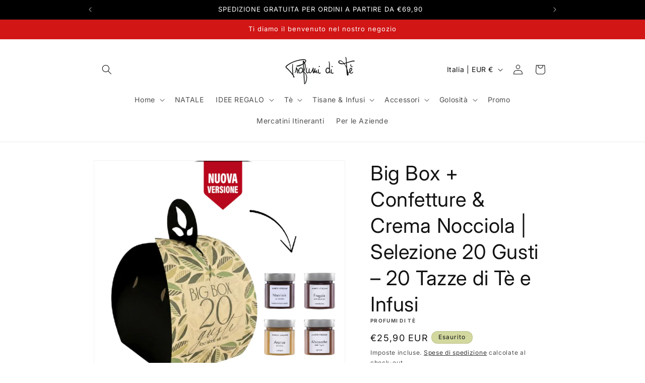

--- FILE ---
content_type: text/html; charset=utf-8
request_url: https://profumidite.it/products/big-box-da-12-gusti-misti-8-monodosi-4-conf-da-15-20g-confetture
body_size: 67993
content:















<!doctype html>
<html class="js" lang="it">
  <head>
<!-- "snippets/booster-seo.liquid" was not rendered, the associated app was uninstalled -->
    <meta charset="utf-8">
    <meta http-equiv="X-UA-Compatible" content="IE=edge">
    <meta name="viewport" content="width=device-width,initial-scale=1">
    <meta name="theme-color" content="">
    <link rel="canonical" href="https://profumidite.it/products/big-box-da-12-gusti-misti-8-monodosi-4-conf-da-15-20g-confetture"><link rel="icon" type="image/png" href="//profumidite.it/cdn/shop/files/Logo_Scritta.png?crop=center&height=32&v=1738321324&width=32"><link rel="preconnect" href="https://fonts.shopifycdn.com" crossorigin>

    

    

<meta property="og:site_name" content="Profumi di Tè">
<meta property="og:url" content="https://profumidite.it/products/big-box-da-12-gusti-misti-8-monodosi-4-conf-da-15-20g-confetture">
<meta property="og:title" content="Big Box + Confetture &amp; Crema Nocciola | Selezione 20 Gusti – 20 Tazze ">
<meta property="og:type" content="product">
<meta property="og:description" content="Un regalo che si apre come un fiore. Nuovo formato: 1 gusto per 1 tazza di tè e Infusi , ognuno pensato come una piccola coccola da scoprire."><meta property="og:image" content="http://profumidite.it/cdn/shop/files/Big_Box_Confetture.jpg?v=1763576888">
  <meta property="og:image:secure_url" content="https://profumidite.it/cdn/shop/files/Big_Box_Confetture.jpg?v=1763576888">
  <meta property="og:image:width" content="810">
  <meta property="og:image:height" content="818"><meta property="og:price:amount" content="25,90">
  <meta property="og:price:currency" content="EUR"><meta name="twitter:card" content="summary_large_image">
<meta name="twitter:title" content="Big Box + Confetture &amp; Crema Nocciola | Selezione 20 Gusti – 20 Tazze ">
<meta name="twitter:description" content="Un regalo che si apre come un fiore. Nuovo formato: 1 gusto per 1 tazza di tè e Infusi , ognuno pensato come una piccola coccola da scoprire.">


    <script src="//profumidite.it/cdn/shop/t/26/assets/constants.js?v=132983761750457495441762518406" defer="defer"></script>
    <script src="//profumidite.it/cdn/shop/t/26/assets/pubsub.js?v=25310214064522200911762518407" defer="defer"></script>
    <script src="//profumidite.it/cdn/shop/t/26/assets/global.js?v=7301445359237545521762518406" defer="defer"></script>
    <script src="//profumidite.it/cdn/shop/t/26/assets/details-disclosure.js?v=13653116266235556501762518406" defer="defer"></script>
    <script src="//profumidite.it/cdn/shop/t/26/assets/details-modal.js?v=25581673532751508451762518406" defer="defer"></script>
    <script src="//profumidite.it/cdn/shop/t/26/assets/search-form.js?v=133129549252120666541762518407" defer="defer"></script><script src="//profumidite.it/cdn/shop/t/26/assets/animations.js?v=88693664871331136111762518405" defer="defer"></script>
  <script>window.performance && window.performance.mark && window.performance.mark('shopify.content_for_header.start');</script><meta name="google-site-verification" content="N1K5j8-rB78WloXN4sz6o1S1BdeKnHIyhXkzaYeufqY">
<meta name="google-site-verification" content="N1K5j8-rB78WloXN4sz6o1S1BdeKnHIyhXkzaYeufqY">
<meta name="facebook-domain-verification" content="5uiwuold1a1vg540c34bkgv78byuq5">
<meta id="shopify-digital-wallet" name="shopify-digital-wallet" content="/44742607007/digital_wallets/dialog">
<meta name="shopify-checkout-api-token" content="419b8449aea62fd7db2e7a7996acf8de">
<meta id="in-context-paypal-metadata" data-shop-id="44742607007" data-venmo-supported="false" data-environment="production" data-locale="it_IT" data-paypal-v4="true" data-currency="EUR">
<link rel="alternate" type="application/json+oembed" href="https://profumidite.it/products/big-box-da-12-gusti-misti-8-monodosi-4-conf-da-15-20g-confetture.oembed">
<script async="async" src="/checkouts/internal/preloads.js?locale=it-IT"></script>
<link rel="preconnect" href="https://shop.app" crossorigin="anonymous">
<script async="async" src="https://shop.app/checkouts/internal/preloads.js?locale=it-IT&shop_id=44742607007" crossorigin="anonymous"></script>
<script id="apple-pay-shop-capabilities" type="application/json">{"shopId":44742607007,"countryCode":"IT","currencyCode":"EUR","merchantCapabilities":["supports3DS"],"merchantId":"gid:\/\/shopify\/Shop\/44742607007","merchantName":"Profumi di Tè","requiredBillingContactFields":["postalAddress","email","phone"],"requiredShippingContactFields":["postalAddress","email","phone"],"shippingType":"shipping","supportedNetworks":["visa","maestro","masterCard","amex"],"total":{"type":"pending","label":"Profumi di Tè","amount":"1.00"},"shopifyPaymentsEnabled":true,"supportsSubscriptions":true}</script>
<script id="shopify-features" type="application/json">{"accessToken":"419b8449aea62fd7db2e7a7996acf8de","betas":["rich-media-storefront-analytics"],"domain":"profumidite.it","predictiveSearch":true,"shopId":44742607007,"locale":"it"}</script>
<script>var Shopify = Shopify || {};
Shopify.shop = "profumi-di-te.myshopify.com";
Shopify.locale = "it";
Shopify.currency = {"active":"EUR","rate":"1.0"};
Shopify.country = "IT";
Shopify.theme = {"name":"PROFUMI DI TE 2025","id":188871180623,"schema_name":"Dawn","schema_version":"15.4.0","theme_store_id":887,"role":"main"};
Shopify.theme.handle = "null";
Shopify.theme.style = {"id":null,"handle":null};
Shopify.cdnHost = "profumidite.it/cdn";
Shopify.routes = Shopify.routes || {};
Shopify.routes.root = "/";</script>
<script type="module">!function(o){(o.Shopify=o.Shopify||{}).modules=!0}(window);</script>
<script>!function(o){function n(){var o=[];function n(){o.push(Array.prototype.slice.apply(arguments))}return n.q=o,n}var t=o.Shopify=o.Shopify||{};t.loadFeatures=n(),t.autoloadFeatures=n()}(window);</script>
<script>
  window.ShopifyPay = window.ShopifyPay || {};
  window.ShopifyPay.apiHost = "shop.app\/pay";
  window.ShopifyPay.redirectState = null;
</script>
<script id="shop-js-analytics" type="application/json">{"pageType":"product"}</script>
<script defer="defer" async type="module" src="//profumidite.it/cdn/shopifycloud/shop-js/modules/v2/client.init-shop-cart-sync_B0kkjBRt.it.esm.js"></script>
<script defer="defer" async type="module" src="//profumidite.it/cdn/shopifycloud/shop-js/modules/v2/chunk.common_AgTufRUD.esm.js"></script>
<script type="module">
  await import("//profumidite.it/cdn/shopifycloud/shop-js/modules/v2/client.init-shop-cart-sync_B0kkjBRt.it.esm.js");
await import("//profumidite.it/cdn/shopifycloud/shop-js/modules/v2/chunk.common_AgTufRUD.esm.js");

  window.Shopify.SignInWithShop?.initShopCartSync?.({"fedCMEnabled":true,"windoidEnabled":true});

</script>
<script>
  window.Shopify = window.Shopify || {};
  if (!window.Shopify.featureAssets) window.Shopify.featureAssets = {};
  window.Shopify.featureAssets['shop-js'] = {"shop-cart-sync":["modules/v2/client.shop-cart-sync_XOjUULQV.it.esm.js","modules/v2/chunk.common_AgTufRUD.esm.js"],"init-fed-cm":["modules/v2/client.init-fed-cm_CFGyCp6W.it.esm.js","modules/v2/chunk.common_AgTufRUD.esm.js"],"shop-cash-offers":["modules/v2/client.shop-cash-offers_UU-Uz0VT.it.esm.js","modules/v2/chunk.common_AgTufRUD.esm.js","modules/v2/chunk.modal_B6cKP347.esm.js"],"shop-button":["modules/v2/client.shop-button_D8PBjgvE.it.esm.js","modules/v2/chunk.common_AgTufRUD.esm.js"],"shop-toast-manager":["modules/v2/client.shop-toast-manager_B4ykeoIZ.it.esm.js","modules/v2/chunk.common_AgTufRUD.esm.js"],"init-shop-cart-sync":["modules/v2/client.init-shop-cart-sync_B0kkjBRt.it.esm.js","modules/v2/chunk.common_AgTufRUD.esm.js"],"avatar":["modules/v2/client.avatar_BTnouDA3.it.esm.js"],"init-windoid":["modules/v2/client.init-windoid_DoFDvLIZ.it.esm.js","modules/v2/chunk.common_AgTufRUD.esm.js"],"init-shop-email-lookup-coordinator":["modules/v2/client.init-shop-email-lookup-coordinator_CSPRSD92.it.esm.js","modules/v2/chunk.common_AgTufRUD.esm.js"],"pay-button":["modules/v2/client.pay-button_CPiJlQ5G.it.esm.js","modules/v2/chunk.common_AgTufRUD.esm.js"],"shop-login-button":["modules/v2/client.shop-login-button_BPreIq_c.it.esm.js","modules/v2/chunk.common_AgTufRUD.esm.js","modules/v2/chunk.modal_B6cKP347.esm.js"],"init-customer-accounts-sign-up":["modules/v2/client.init-customer-accounts-sign-up_DwpZPwLB.it.esm.js","modules/v2/client.shop-login-button_BPreIq_c.it.esm.js","modules/v2/chunk.common_AgTufRUD.esm.js","modules/v2/chunk.modal_B6cKP347.esm.js"],"init-shop-for-new-customer-accounts":["modules/v2/client.init-shop-for-new-customer-accounts_Yq_StG--.it.esm.js","modules/v2/client.shop-login-button_BPreIq_c.it.esm.js","modules/v2/chunk.common_AgTufRUD.esm.js","modules/v2/chunk.modal_B6cKP347.esm.js"],"init-customer-accounts":["modules/v2/client.init-customer-accounts_C_Urp9Ri.it.esm.js","modules/v2/client.shop-login-button_BPreIq_c.it.esm.js","modules/v2/chunk.common_AgTufRUD.esm.js","modules/v2/chunk.modal_B6cKP347.esm.js"],"shop-follow-button":["modules/v2/client.shop-follow-button_DF4PngeR.it.esm.js","modules/v2/chunk.common_AgTufRUD.esm.js","modules/v2/chunk.modal_B6cKP347.esm.js"],"checkout-modal":["modules/v2/client.checkout-modal_oq8wp8Y_.it.esm.js","modules/v2/chunk.common_AgTufRUD.esm.js","modules/v2/chunk.modal_B6cKP347.esm.js"],"lead-capture":["modules/v2/client.lead-capture_gcFup1jy.it.esm.js","modules/v2/chunk.common_AgTufRUD.esm.js","modules/v2/chunk.modal_B6cKP347.esm.js"],"shop-login":["modules/v2/client.shop-login_DiId8eKP.it.esm.js","modules/v2/chunk.common_AgTufRUD.esm.js","modules/v2/chunk.modal_B6cKP347.esm.js"],"payment-terms":["modules/v2/client.payment-terms_DTfZn2x7.it.esm.js","modules/v2/chunk.common_AgTufRUD.esm.js","modules/v2/chunk.modal_B6cKP347.esm.js"]};
</script>
<script>(function() {
  var isLoaded = false;
  function asyncLoad() {
    if (isLoaded) return;
    isLoaded = true;
    var urls = ["https:\/\/cdn.shopify.com\/s\/files\/1\/0683\/1371\/0892\/files\/splmn-shopify-prod-August-31.min.js?v=1693985059\u0026shop=profumi-di-te.myshopify.com","https:\/\/na.shgcdn3.com\/pixel-collector.js?shop=profumi-di-te.myshopify.com"];
    for (var i = 0; i < urls.length; i++) {
      var s = document.createElement('script');
      s.type = 'text/javascript';
      s.async = true;
      s.src = urls[i];
      var x = document.getElementsByTagName('script')[0];
      x.parentNode.insertBefore(s, x);
    }
  };
  if(window.attachEvent) {
    window.attachEvent('onload', asyncLoad);
  } else {
    window.addEventListener('load', asyncLoad, false);
  }
})();</script>
<script id="__st">var __st={"a":44742607007,"offset":3600,"reqid":"cf173f8d-a88c-4236-8839-4a9e53d4c0c6-1768852483","pageurl":"profumidite.it\/products\/big-box-da-12-gusti-misti-8-monodosi-4-conf-da-15-20g-confetture","u":"ad04aff1f2d6","p":"product","rtyp":"product","rid":5806640660639};</script>
<script>window.ShopifyPaypalV4VisibilityTracking = true;</script>
<script id="captcha-bootstrap">!function(){'use strict';const t='contact',e='account',n='new_comment',o=[[t,t],['blogs',n],['comments',n],[t,'customer']],c=[[e,'customer_login'],[e,'guest_login'],[e,'recover_customer_password'],[e,'create_customer']],r=t=>t.map((([t,e])=>`form[action*='/${t}']:not([data-nocaptcha='true']) input[name='form_type'][value='${e}']`)).join(','),a=t=>()=>t?[...document.querySelectorAll(t)].map((t=>t.form)):[];function s(){const t=[...o],e=r(t);return a(e)}const i='password',u='form_key',d=['recaptcha-v3-token','g-recaptcha-response','h-captcha-response',i],f=()=>{try{return window.sessionStorage}catch{return}},m='__shopify_v',_=t=>t.elements[u];function p(t,e,n=!1){try{const o=window.sessionStorage,c=JSON.parse(o.getItem(e)),{data:r}=function(t){const{data:e,action:n}=t;return t[m]||n?{data:e,action:n}:{data:t,action:n}}(c);for(const[e,n]of Object.entries(r))t.elements[e]&&(t.elements[e].value=n);n&&o.removeItem(e)}catch(o){console.error('form repopulation failed',{error:o})}}const l='form_type',E='cptcha';function T(t){t.dataset[E]=!0}const w=window,h=w.document,L='Shopify',v='ce_forms',y='captcha';let A=!1;((t,e)=>{const n=(g='f06e6c50-85a8-45c8-87d0-21a2b65856fe',I='https://cdn.shopify.com/shopifycloud/storefront-forms-hcaptcha/ce_storefront_forms_captcha_hcaptcha.v1.5.2.iife.js',D={infoText:'Protetto da hCaptcha',privacyText:'Privacy',termsText:'Termini'},(t,e,n)=>{const o=w[L][v],c=o.bindForm;if(c)return c(t,g,e,D).then(n);var r;o.q.push([[t,g,e,D],n]),r=I,A||(h.body.append(Object.assign(h.createElement('script'),{id:'captcha-provider',async:!0,src:r})),A=!0)});var g,I,D;w[L]=w[L]||{},w[L][v]=w[L][v]||{},w[L][v].q=[],w[L][y]=w[L][y]||{},w[L][y].protect=function(t,e){n(t,void 0,e),T(t)},Object.freeze(w[L][y]),function(t,e,n,w,h,L){const[v,y,A,g]=function(t,e,n){const i=e?o:[],u=t?c:[],d=[...i,...u],f=r(d),m=r(i),_=r(d.filter((([t,e])=>n.includes(e))));return[a(f),a(m),a(_),s()]}(w,h,L),I=t=>{const e=t.target;return e instanceof HTMLFormElement?e:e&&e.form},D=t=>v().includes(t);t.addEventListener('submit',(t=>{const e=I(t);if(!e)return;const n=D(e)&&!e.dataset.hcaptchaBound&&!e.dataset.recaptchaBound,o=_(e),c=g().includes(e)&&(!o||!o.value);(n||c)&&t.preventDefault(),c&&!n&&(function(t){try{if(!f())return;!function(t){const e=f();if(!e)return;const n=_(t);if(!n)return;const o=n.value;o&&e.removeItem(o)}(t);const e=Array.from(Array(32),(()=>Math.random().toString(36)[2])).join('');!function(t,e){_(t)||t.append(Object.assign(document.createElement('input'),{type:'hidden',name:u})),t.elements[u].value=e}(t,e),function(t,e){const n=f();if(!n)return;const o=[...t.querySelectorAll(`input[type='${i}']`)].map((({name:t})=>t)),c=[...d,...o],r={};for(const[a,s]of new FormData(t).entries())c.includes(a)||(r[a]=s);n.setItem(e,JSON.stringify({[m]:1,action:t.action,data:r}))}(t,e)}catch(e){console.error('failed to persist form',e)}}(e),e.submit())}));const S=(t,e)=>{t&&!t.dataset[E]&&(n(t,e.some((e=>e===t))),T(t))};for(const o of['focusin','change'])t.addEventListener(o,(t=>{const e=I(t);D(e)&&S(e,y())}));const B=e.get('form_key'),M=e.get(l),P=B&&M;t.addEventListener('DOMContentLoaded',(()=>{const t=y();if(P)for(const e of t)e.elements[l].value===M&&p(e,B);[...new Set([...A(),...v().filter((t=>'true'===t.dataset.shopifyCaptcha))])].forEach((e=>S(e,t)))}))}(h,new URLSearchParams(w.location.search),n,t,e,['guest_login'])})(!0,!0)}();</script>
<script integrity="sha256-4kQ18oKyAcykRKYeNunJcIwy7WH5gtpwJnB7kiuLZ1E=" data-source-attribution="shopify.loadfeatures" defer="defer" src="//profumidite.it/cdn/shopifycloud/storefront/assets/storefront/load_feature-a0a9edcb.js" crossorigin="anonymous"></script>
<script crossorigin="anonymous" defer="defer" src="//profumidite.it/cdn/shopifycloud/storefront/assets/shopify_pay/storefront-65b4c6d7.js?v=20250812"></script>
<script data-source-attribution="shopify.dynamic_checkout.dynamic.init">var Shopify=Shopify||{};Shopify.PaymentButton=Shopify.PaymentButton||{isStorefrontPortableWallets:!0,init:function(){window.Shopify.PaymentButton.init=function(){};var t=document.createElement("script");t.src="https://profumidite.it/cdn/shopifycloud/portable-wallets/latest/portable-wallets.it.js",t.type="module",document.head.appendChild(t)}};
</script>
<script data-source-attribution="shopify.dynamic_checkout.buyer_consent">
  function portableWalletsHideBuyerConsent(e){var t=document.getElementById("shopify-buyer-consent"),n=document.getElementById("shopify-subscription-policy-button");t&&n&&(t.classList.add("hidden"),t.setAttribute("aria-hidden","true"),n.removeEventListener("click",e))}function portableWalletsShowBuyerConsent(e){var t=document.getElementById("shopify-buyer-consent"),n=document.getElementById("shopify-subscription-policy-button");t&&n&&(t.classList.remove("hidden"),t.removeAttribute("aria-hidden"),n.addEventListener("click",e))}window.Shopify?.PaymentButton&&(window.Shopify.PaymentButton.hideBuyerConsent=portableWalletsHideBuyerConsent,window.Shopify.PaymentButton.showBuyerConsent=portableWalletsShowBuyerConsent);
</script>
<script>
  function portableWalletsCleanup(e){e&&e.src&&console.error("Failed to load portable wallets script "+e.src);var t=document.querySelectorAll("shopify-accelerated-checkout .shopify-payment-button__skeleton, shopify-accelerated-checkout-cart .wallet-cart-button__skeleton"),e=document.getElementById("shopify-buyer-consent");for(let e=0;e<t.length;e++)t[e].remove();e&&e.remove()}function portableWalletsNotLoadedAsModule(e){e instanceof ErrorEvent&&"string"==typeof e.message&&e.message.includes("import.meta")&&"string"==typeof e.filename&&e.filename.includes("portable-wallets")&&(window.removeEventListener("error",portableWalletsNotLoadedAsModule),window.Shopify.PaymentButton.failedToLoad=e,"loading"===document.readyState?document.addEventListener("DOMContentLoaded",window.Shopify.PaymentButton.init):window.Shopify.PaymentButton.init())}window.addEventListener("error",portableWalletsNotLoadedAsModule);
</script>

<script type="module" src="https://profumidite.it/cdn/shopifycloud/portable-wallets/latest/portable-wallets.it.js" onError="portableWalletsCleanup(this)" crossorigin="anonymous"></script>
<script nomodule>
  document.addEventListener("DOMContentLoaded", portableWalletsCleanup);
</script>

<script id='scb4127' type='text/javascript' async='' src='https://profumidite.it/cdn/shopifycloud/privacy-banner/storefront-banner.js'></script><link id="shopify-accelerated-checkout-styles" rel="stylesheet" media="screen" href="https://profumidite.it/cdn/shopifycloud/portable-wallets/latest/accelerated-checkout-backwards-compat.css" crossorigin="anonymous">
<style id="shopify-accelerated-checkout-cart">
        #shopify-buyer-consent {
  margin-top: 1em;
  display: inline-block;
  width: 100%;
}

#shopify-buyer-consent.hidden {
  display: none;
}

#shopify-subscription-policy-button {
  background: none;
  border: none;
  padding: 0;
  text-decoration: underline;
  font-size: inherit;
  cursor: pointer;
}

#shopify-subscription-policy-button::before {
  box-shadow: none;
}

      </style>
<script id="sections-script" data-sections="header" defer="defer" src="//profumidite.it/cdn/shop/t/26/compiled_assets/scripts.js?v=8512"></script>
<script>window.performance && window.performance.mark && window.performance.mark('shopify.content_for_header.end');</script>
  





  <script type="text/javascript">
    
      window.__shgMoneyFormat = window.__shgMoneyFormat || {"CHF":{"currency":"CHF","currency_symbol":"CHF","currency_symbol_location":"left","decimal_places":2,"decimal_separator":".","thousands_separator":","},"DKK":{"currency":"DKK","currency_symbol":"kr.","currency_symbol_location":"left","decimal_places":2,"decimal_separator":".","thousands_separator":","},"EUR":{"currency":"EUR","currency_symbol":"€","currency_symbol_location":"left","decimal_places":2,"decimal_separator":".","thousands_separator":","}};
    
    window.__shgCurrentCurrencyCode = window.__shgCurrentCurrencyCode || {
      currency: "EUR",
      currency_symbol: "€",
      decimal_separator: ".",
      thousands_separator: ",",
      decimal_places: 2,
      currency_symbol_location: "left"
    };
  </script>





    <style data-shopify>
      @font-face {
  font-family: Inter;
  font-weight: 400;
  font-style: normal;
  font-display: swap;
  src: url("//profumidite.it/cdn/fonts/inter/inter_n4.b2a3f24c19b4de56e8871f609e73ca7f6d2e2bb9.woff2") format("woff2"),
       url("//profumidite.it/cdn/fonts/inter/inter_n4.af8052d517e0c9ffac7b814872cecc27ae1fa132.woff") format("woff");
}

      @font-face {
  font-family: Inter;
  font-weight: 700;
  font-style: normal;
  font-display: swap;
  src: url("//profumidite.it/cdn/fonts/inter/inter_n7.02711e6b374660cfc7915d1afc1c204e633421e4.woff2") format("woff2"),
       url("//profumidite.it/cdn/fonts/inter/inter_n7.6dab87426f6b8813070abd79972ceaf2f8d3b012.woff") format("woff");
}

      @font-face {
  font-family: Inter;
  font-weight: 400;
  font-style: italic;
  font-display: swap;
  src: url("//profumidite.it/cdn/fonts/inter/inter_i4.feae1981dda792ab80d117249d9c7e0f1017e5b3.woff2") format("woff2"),
       url("//profumidite.it/cdn/fonts/inter/inter_i4.62773b7113d5e5f02c71486623cf828884c85c6e.woff") format("woff");
}

      @font-face {
  font-family: Inter;
  font-weight: 700;
  font-style: italic;
  font-display: swap;
  src: url("//profumidite.it/cdn/fonts/inter/inter_i7.b377bcd4cc0f160622a22d638ae7e2cd9b86ea4c.woff2") format("woff2"),
       url("//profumidite.it/cdn/fonts/inter/inter_i7.7c69a6a34e3bb44fcf6f975857e13b9a9b25beb4.woff") format("woff");
}

      @font-face {
  font-family: Inter;
  font-weight: 400;
  font-style: normal;
  font-display: swap;
  src: url("//profumidite.it/cdn/fonts/inter/inter_n4.b2a3f24c19b4de56e8871f609e73ca7f6d2e2bb9.woff2") format("woff2"),
       url("//profumidite.it/cdn/fonts/inter/inter_n4.af8052d517e0c9ffac7b814872cecc27ae1fa132.woff") format("woff");
}


      
        :root,
        .color-scheme-1 {
          --color-background: 255,255,255;
        
          --gradient-background: #ffffff;
        

        

        --color-foreground: 18,18,18;
        --color-background-contrast: 191,191,191;
        --color-shadow: 18,18,18;
        --color-button: 18,18,18;
        --color-button-text: 255,255,255;
        --color-secondary-button: 255,255,255;
        --color-secondary-button-text: 18,18,18;
        --color-link: 18,18,18;
        --color-badge-foreground: 18,18,18;
        --color-badge-background: 255,255,255;
        --color-badge-border: 18,18,18;
        --payment-terms-background-color: rgb(255 255 255);
      }
      
        
        .color-scheme-2 {
          --color-background: 234,241,177;
        
          --gradient-background: #eaf1b1;
        

        

        --color-foreground: 18,18,18;
        --color-background-contrast: 205,222,69;
        --color-shadow: 18,18,18;
        --color-button: 18,18,18;
        --color-button-text: 243,243,243;
        --color-secondary-button: 234,241,177;
        --color-secondary-button-text: 18,18,18;
        --color-link: 18,18,18;
        --color-badge-foreground: 18,18,18;
        --color-badge-background: 234,241,177;
        --color-badge-border: 18,18,18;
        --payment-terms-background-color: rgb(234 241 177);
      }
      
        
        .color-scheme-3 {
          --color-background: 210,216,158;
        
          --gradient-background: #d2d89e;
        

        

        --color-foreground: 18,18,18;
        --color-background-contrast: 165,176,71;
        --color-shadow: 18,18,18;
        --color-button: 255,255,255;
        --color-button-text: 18,18,18;
        --color-secondary-button: 210,216,158;
        --color-secondary-button-text: 0,0,0;
        --color-link: 0,0,0;
        --color-badge-foreground: 18,18,18;
        --color-badge-background: 210,216,158;
        --color-badge-border: 18,18,18;
        --payment-terms-background-color: rgb(210 216 158);
      }
      
        
        .color-scheme-4 {
          --color-background: 210,21,21;
        
          --gradient-background: #d21515;
        

        

        --color-foreground: 255,255,255;
        --color-background-contrast: 94,9,9;
        --color-shadow: 18,18,18;
        --color-button: 255,255,255;
        --color-button-text: 18,18,18;
        --color-secondary-button: 210,21,21;
        --color-secondary-button-text: 255,255,255;
        --color-link: 255,255,255;
        --color-badge-foreground: 255,255,255;
        --color-badge-background: 210,21,21;
        --color-badge-border: 255,255,255;
        --payment-terms-background-color: rgb(210 21 21);
      }
      
        
        .color-scheme-5 {
          --color-background: 133,208,217;
        
          --gradient-background: #85d0d9;
        

        

        --color-foreground: 255,255,255;
        --color-background-contrast: 53,157,170;
        --color-shadow: 18,18,18;
        --color-button: 255,255,255;
        --color-button-text: 51,79,180;
        --color-secondary-button: 133,208,217;
        --color-secondary-button-text: 255,255,255;
        --color-link: 255,255,255;
        --color-badge-foreground: 255,255,255;
        --color-badge-background: 133,208,217;
        --color-badge-border: 255,255,255;
        --payment-terms-background-color: rgb(133 208 217);
      }
      
        
        .color-scheme-67662e69-38af-43bc-a5ee-978c74971df2 {
          --color-background: 0,0,0;
        
          --gradient-background: #000000;
        

        

        --color-foreground: 255,255,255;
        --color-background-contrast: 128,128,128;
        --color-shadow: 18,18,18;
        --color-button: 255,255,255;
        --color-button-text: 255,255,255;
        --color-secondary-button: 0,0,0;
        --color-secondary-button-text: 255,255,255;
        --color-link: 255,255,255;
        --color-badge-foreground: 255,255,255;
        --color-badge-background: 0,0,0;
        --color-badge-border: 255,255,255;
        --payment-terms-background-color: rgb(0 0 0);
      }
      
        
        .color-scheme-c3df9b2b-669f-4d5e-b101-e6be7be0249f {
          --color-background: 232,220,208;
        
          --gradient-background: #e8dcd0;
        

        

        --color-foreground: 18,18,18;
        --color-background-contrast: 190,156,122;
        --color-shadow: 18,18,18;
        --color-button: 18,18,18;
        --color-button-text: 255,255,255;
        --color-secondary-button: 232,220,208;
        --color-secondary-button-text: 18,18,18;
        --color-link: 18,18,18;
        --color-badge-foreground: 18,18,18;
        --color-badge-background: 232,220,208;
        --color-badge-border: 18,18,18;
        --payment-terms-background-color: rgb(232 220 208);
      }
      
        
        .color-scheme-7609a24d-cdca-4bd7-be03-3c18e6c45eaf {
          --color-background: 243,243,243;
        
          --gradient-background: #f3f3f3;
        

        

        --color-foreground: 18,18,18;
        --color-background-contrast: 179,179,179;
        --color-shadow: 18,18,18;
        --color-button: 18,18,18;
        --color-button-text: 255,255,255;
        --color-secondary-button: 243,243,243;
        --color-secondary-button-text: 18,18,18;
        --color-link: 18,18,18;
        --color-badge-foreground: 18,18,18;
        --color-badge-background: 243,243,243;
        --color-badge-border: 18,18,18;
        --payment-terms-background-color: rgb(243 243 243);
      }
      

      body, .color-scheme-1, .color-scheme-2, .color-scheme-3, .color-scheme-4, .color-scheme-5, .color-scheme-67662e69-38af-43bc-a5ee-978c74971df2, .color-scheme-c3df9b2b-669f-4d5e-b101-e6be7be0249f, .color-scheme-7609a24d-cdca-4bd7-be03-3c18e6c45eaf {
        color: rgba(var(--color-foreground), 0.75);
        background-color: rgb(var(--color-background));
      }

      :root {
        --font-body-family: Inter, sans-serif;
        --font-body-style: normal;
        --font-body-weight: 400;
        --font-body-weight-bold: 700;

        --font-heading-family: Inter, sans-serif;
        --font-heading-style: normal;
        --font-heading-weight: 400;

        --font-body-scale: 1.0;
        --font-heading-scale: 1.0;

        --media-padding: px;
        --media-border-opacity: 0.05;
        --media-border-width: 1px;
        --media-radius: 0px;
        --media-shadow-opacity: 0.0;
        --media-shadow-horizontal-offset: 0px;
        --media-shadow-vertical-offset: 4px;
        --media-shadow-blur-radius: 5px;
        --media-shadow-visible: 0;

        --page-width: 100rem;
        --page-width-margin: 0rem;

        --product-card-image-padding: 0.0rem;
        --product-card-corner-radius: 0.0rem;
        --product-card-text-alignment: left;
        --product-card-border-width: 0.0rem;
        --product-card-border-opacity: 0.1;
        --product-card-shadow-opacity: 0.0;
        --product-card-shadow-visible: 0;
        --product-card-shadow-horizontal-offset: 0.0rem;
        --product-card-shadow-vertical-offset: 0.4rem;
        --product-card-shadow-blur-radius: 0.5rem;

        --collection-card-image-padding: 0.0rem;
        --collection-card-corner-radius: 0.0rem;
        --collection-card-text-alignment: left;
        --collection-card-border-width: 0.0rem;
        --collection-card-border-opacity: 0.1;
        --collection-card-shadow-opacity: 0.0;
        --collection-card-shadow-visible: 0;
        --collection-card-shadow-horizontal-offset: 0.0rem;
        --collection-card-shadow-vertical-offset: 0.4rem;
        --collection-card-shadow-blur-radius: 0.5rem;

        --blog-card-image-padding: 0.0rem;
        --blog-card-corner-radius: 0.0rem;
        --blog-card-text-alignment: left;
        --blog-card-border-width: 0.0rem;
        --blog-card-border-opacity: 0.1;
        --blog-card-shadow-opacity: 0.0;
        --blog-card-shadow-visible: 0;
        --blog-card-shadow-horizontal-offset: 0.0rem;
        --blog-card-shadow-vertical-offset: 0.4rem;
        --blog-card-shadow-blur-radius: 0.5rem;

        --badge-corner-radius: 4.0rem;

        --popup-border-width: 1px;
        --popup-border-opacity: 0.1;
        --popup-corner-radius: 0px;
        --popup-shadow-opacity: 0.05;
        --popup-shadow-horizontal-offset: 0px;
        --popup-shadow-vertical-offset: 4px;
        --popup-shadow-blur-radius: 5px;

        --drawer-border-width: 1px;
        --drawer-border-opacity: 0.1;
        --drawer-shadow-opacity: 0.0;
        --drawer-shadow-horizontal-offset: 0px;
        --drawer-shadow-vertical-offset: 4px;
        --drawer-shadow-blur-radius: 5px;

        --spacing-sections-desktop: 4px;
        --spacing-sections-mobile: 4px;

        --grid-desktop-vertical-spacing: 8px;
        --grid-desktop-horizontal-spacing: 8px;
        --grid-mobile-vertical-spacing: 4px;
        --grid-mobile-horizontal-spacing: 4px;

        --text-boxes-border-opacity: 0.1;
        --text-boxes-border-width: 0px;
        --text-boxes-radius: 0px;
        --text-boxes-shadow-opacity: 0.0;
        --text-boxes-shadow-visible: 0;
        --text-boxes-shadow-horizontal-offset: 0px;
        --text-boxes-shadow-vertical-offset: 4px;
        --text-boxes-shadow-blur-radius: 5px;

        --buttons-radius: 0px;
        --buttons-radius-outset: 0px;
        --buttons-border-width: 1px;
        --buttons-border-opacity: 1.0;
        --buttons-shadow-opacity: 0.0;
        --buttons-shadow-visible: 0;
        --buttons-shadow-horizontal-offset: 0px;
        --buttons-shadow-vertical-offset: 4px;
        --buttons-shadow-blur-radius: 5px;
        --buttons-border-offset: 0px;

        --inputs-radius: 0px;
        --inputs-border-width: 1px;
        --inputs-border-opacity: 0.55;
        --inputs-shadow-opacity: 0.0;
        --inputs-shadow-horizontal-offset: 0px;
        --inputs-margin-offset: 0px;
        --inputs-shadow-vertical-offset: 4px;
        --inputs-shadow-blur-radius: 5px;
        --inputs-radius-outset: 0px;

        --variant-pills-radius: 40px;
        --variant-pills-border-width: 1px;
        --variant-pills-border-opacity: 0.55;
        --variant-pills-shadow-opacity: 0.0;
        --variant-pills-shadow-horizontal-offset: 0px;
        --variant-pills-shadow-vertical-offset: 4px;
        --variant-pills-shadow-blur-radius: 5px;
      }

      *,
      *::before,
      *::after {
        box-sizing: inherit;
      }

      html {
        box-sizing: border-box;
        font-size: calc(var(--font-body-scale) * 62.5%);
        height: 100%;
      }

      body {
        display: grid;
        grid-template-rows: auto auto 1fr auto;
        grid-template-columns: 100%;
        min-height: 100%;
        margin: 0;
        font-size: 1.5rem;
        letter-spacing: 0.06rem;
        line-height: calc(1 + 0.8 / var(--font-body-scale));
        font-family: var(--font-body-family);
        font-style: var(--font-body-style);
        font-weight: var(--font-body-weight);
      }

      @media screen and (min-width: 750px) {
        body {
          font-size: 1.6rem;
        }
      }
    </style>

    <link href="//profumidite.it/cdn/shop/t/26/assets/base.css?v=159841507637079171801762518405" rel="stylesheet" type="text/css" media="all" />
    <link rel="stylesheet" href="//profumidite.it/cdn/shop/t/26/assets/component-cart-items.css?v=13033300910818915211762518405" media="print" onload="this.media='all'">
      <link rel="preload" as="font" href="//profumidite.it/cdn/fonts/inter/inter_n4.b2a3f24c19b4de56e8871f609e73ca7f6d2e2bb9.woff2" type="font/woff2" crossorigin>
      

      <link rel="preload" as="font" href="//profumidite.it/cdn/fonts/inter/inter_n4.b2a3f24c19b4de56e8871f609e73ca7f6d2e2bb9.woff2" type="font/woff2" crossorigin>
      
<link href="//profumidite.it/cdn/shop/t/26/assets/component-localization-form.css?v=170315343355214948141762518405" rel="stylesheet" type="text/css" media="all" />
      <script src="//profumidite.it/cdn/shop/t/26/assets/localization-form.js?v=144176611646395275351762518407" defer="defer"></script><link
        rel="stylesheet"
        href="//profumidite.it/cdn/shop/t/26/assets/component-predictive-search.css?v=118923337488134913561762518405"
        media="print"
        onload="this.media='all'"
      ><script>
      if (Shopify.designMode) {
        document.documentElement.classList.add('shopify-design-mode');
      }
    </script>
  
  

<script type="text/javascript">
  
    window.SHG_CUSTOMER = null;
  
</script>










<script>
  document.addEventListener("DOMContentLoaded", function(event) {
    const style = document.getElementById('wsg-custom-style');
    if (typeof window.isWsgCustomer != "undefined" && isWsgCustomer) {
      style.innerHTML = `
        ${style.innerHTML} 
        /* A friend of hideWsg - this will _show_ only for wsg customers. Add class to an element to use */
        .showWsg {
          display: unset;
        }
        /* wholesale only CSS */
        .additional-checkout-buttons, .shopify-payment-button {
          display: none !important;
        }
        .wsg-proxy-container select {
          background-color: 
          ${
        document.querySelector('input').style.backgroundColor
          ? document.querySelector('input').style.backgroundColor
          : 'white'
        } !important;
        }
      `;
    } else {
      style.innerHTML = `
        ${style.innerHTML}
        /* Add CSS rules here for NOT wsg customers - great to hide elements from retail when we can't access the code driving the element */
        
      `;
    }

    if (typeof window.embedButtonBg !== undefined && typeof window.embedButtonText !== undefined && window.embedButtonBg !== window.embedButtonText) {
      style.innerHTML = `
        ${style.innerHTML}
        .wsg-button-fix {
          background: ${embedButtonBg} !important;
          border-color: ${embedButtonBg} !important;
          color: ${embedButtonText} !important;
        }
      `;
    }

    // =========================
    //         CUSTOM JS
    // ==========================
    if (document.querySelector(".wsg-proxy-container")) {
      initNodeObserver(wsgCustomJs);
    }
  })

  function wsgCustomJs() {

    // update button classes
    const button = document.querySelectorAll(".wsg-button-fix");
    let buttonClass = "xxButtonClassesHerexx";
    buttonClass = buttonClass.split(" ");
    for (let i = 0; i < button.length; i++) {
      button[i].classList.add(... buttonClass);
    }

    // wsgCustomJs window placeholder
    // update secondary btn color on proxy cart
    if (document.getElementById("wsg-checkout-one")) {
      const checkoutButton = document.getElementById("wsg-checkout-one");
      let wsgBtnColor = window.getComputedStyle(checkoutButton).backgroundColor;
      let wsgBtnBackground = "none";
      let wsgBtnBorder = "thin solid " + wsgBtnColor;
      let wsgBtnPadding = window.getComputedStyle(checkoutButton).padding;
      let spofBtn = document.querySelectorAll(".spof-btn");
      for (let i = 0; i < spofBtn.length; i++) {
        spofBtn[i].style.background = wsgBtnBackground;
        spofBtn[i].style.color = wsgBtnColor;
        spofBtn[i].style.border = wsgBtnBorder;
        spofBtn[i].style.padding = wsgBtnPadding;
      }
    }

    // update Quick Order Form label
    if (typeof window.embedSPOFLabel != "undefined" && embedSPOFLabel) {
      document.querySelectorAll(".spof-btn").forEach(function(spofBtn) {
        spofBtn.removeAttribute("data-translation-selector");
        spofBtn.innerHTML = embedSPOFLabel;
      });
    }
  }

  function initNodeObserver(onChangeNodeCallback) {

    // Select the node that will be observed for mutations
    const targetNode = document.querySelector(".wsg-proxy-container");

    // Options for the observer (which mutations to observe)
    const config = {
      attributes: true,
      childList: true,
      subtree: true
    };

    // Callback function to execute when mutations are observed
    const callback = function(mutationsList, observer) {
      for (const mutation of mutationsList) {
        if (mutation.type === 'childList') {
          onChangeNodeCallback();
          observer.disconnect();
        }
      }
    };

    // Create an observer instance linked to the callback function
    const observer = new MutationObserver(callback);

    // Start observing the target node for configured mutations
    observer.observe(targetNode, config);
  }
</script>


<style id="wsg-custom-style">
  /* A friend of hideWsg - this will _show_ only for wsg customers. Add class to an element to use */
  .showWsg {
    display: none;
  }
  /* Signup/login */
  #wsg-signup select,
  #wsg-signup input,
  #wsg-signup textarea {
    height: 46px;
    border: thin solid #d1d1d1;
    padding: 6px 10px;
  }
  #wsg-signup textarea {
    min-height: 100px;
  }
  .wsg-login-input {
    height: 46px;
    border: thin solid #d1d1d1;
    padding: 6px 10px;
  }
  #wsg-signup select {
  }
/*   Quick Order Form */
  .wsg-table td {
    border: none;
    min-width: 150px;
  }
  .wsg-table tr {
    border-bottom: thin solid #d1d1d1; 
    border-left: none;
  }
  .wsg-table input[type="number"] {
    border: thin solid #d1d1d1;
    padding: 5px 15px;
    min-height: 42px;
  }
  #wsg-spof-link a {
    text-decoration: inherit;
    color: inherit;
  }
  .wsg-proxy-container {
    margin-top: 0% !important;
  }
  @media screen and (max-width:768px){
    .wsg-proxy-container .wsg-table input[type="number"] {
        max-width: 80%; 
    }
    .wsg-center img {
      width: 50px !important;
    }
    .wsg-variant-price-area {
      min-width: 70px !important;
    }
  }
  /* Submit button */
  #wsg-cart-update{
    padding: 8px 10px;
    min-height: 45px;
    max-width: 100% !important;
  }
  .wsg-table {
    background: inherit !important;
  }
  .wsg-spof-container-main {
    background: inherit !important;
  }
  /* General fixes */
  .wsg-hide-prices {
    opacity: 0;
  }
  .wsg-ws-only .button {
    margin: 0;
  }
</style>
<!-- BEGIN app block: shopify://apps/judge-me-reviews/blocks/judgeme_core/61ccd3b1-a9f2-4160-9fe9-4fec8413e5d8 --><!-- Start of Judge.me Core -->






<link rel="dns-prefetch" href="https://cdnwidget.judge.me">
<link rel="dns-prefetch" href="https://cdn.judge.me">
<link rel="dns-prefetch" href="https://cdn1.judge.me">
<link rel="dns-prefetch" href="https://api.judge.me">

<script data-cfasync='false' class='jdgm-settings-script'>window.jdgmSettings={"pagination":5,"disable_web_reviews":false,"badge_no_review_text":"Nessuna recensione","badge_n_reviews_text":"{{ n }} recensione/recensioni","hide_badge_preview_if_no_reviews":true,"badge_hide_text":false,"enforce_center_preview_badge":false,"widget_title":"Recensioni Clienti","widget_open_form_text":"Scrivi una recensione","widget_close_form_text":"Annulla recensione","widget_refresh_page_text":"Aggiorna pagina","widget_summary_text":"Basato su {{ number_of_reviews }} recensione/recensioni","widget_no_review_text":"Sii il primo a scrivere una recensione","widget_name_field_text":"Nome visualizzato","widget_verified_name_field_text":"Nome Verificato (pubblico)","widget_name_placeholder_text":"Nome visualizzato","widget_required_field_error_text":"Questo campo è obbligatorio.","widget_email_field_text":"Indirizzo email","widget_verified_email_field_text":"Email Verificata (privata, non può essere modificata)","widget_email_placeholder_text":"Il tuo indirizzo email","widget_email_field_error_text":"Inserisci un indirizzo email valido.","widget_rating_field_text":"Valutazione","widget_review_title_field_text":"Titolo Recensione","widget_review_title_placeholder_text":"Dai un titolo alla tua recensione","widget_review_body_field_text":"Contenuto della recensione","widget_review_body_placeholder_text":"Inizia a scrivere qui...","widget_pictures_field_text":"Foto/Video (opzionale)","widget_submit_review_text":"Invia Recensione","widget_submit_verified_review_text":"Invia Recensione Verificata","widget_submit_success_msg_with_auto_publish":"Grazie! Aggiorna la pagina tra qualche momento per vedere la tua recensione. Puoi rimuovere o modificare la tua recensione accedendo a \u003ca href='https://judge.me/login' target='_blank' rel='nofollow noopener'\u003eJudge.me\u003c/a\u003e","widget_submit_success_msg_no_auto_publish":"Grazie! La tua recensione sarà pubblicata non appena approvata dall'amministratore del negozio. Puoi rimuovere o modificare la tua recensione accedendo a \u003ca href='https://judge.me/login' target='_blank' rel='nofollow noopener'\u003eJudge.me\u003c/a\u003e","widget_show_default_reviews_out_of_total_text":"Visualizzazione di {{ n_reviews_shown }} su {{ n_reviews }} recensioni.","widget_show_all_link_text":"Mostra tutte","widget_show_less_link_text":"Mostra meno","widget_author_said_text":"{{ reviewer_name }} ha detto:","widget_days_text":"{{ n }} giorni fa","widget_weeks_text":"{{ n }} settimana/settimane fa","widget_months_text":"{{ n }} mese/mesi fa","widget_years_text":"{{ n }} anno/anni fa","widget_yesterday_text":"Ieri","widget_today_text":"Oggi","widget_replied_text":"\u003e\u003e {{ shop_name }} ha risposto:","widget_read_more_text":"Leggi di più","widget_reviewer_name_as_initial":"","widget_rating_filter_color":"#fbcd0a","widget_rating_filter_see_all_text":"Vedi tutte le recensioni","widget_sorting_most_recent_text":"Più Recenti","widget_sorting_highest_rating_text":"Valutazione Più Alta","widget_sorting_lowest_rating_text":"Valutazione Più Bassa","widget_sorting_with_pictures_text":"Solo Foto","widget_sorting_most_helpful_text":"Più Utili","widget_open_question_form_text":"Fai una domanda","widget_reviews_subtab_text":"Recensioni","widget_questions_subtab_text":"Domande","widget_question_label_text":"Domanda","widget_answer_label_text":"Risposta","widget_question_placeholder_text":"Scrivi la tua domanda qui","widget_submit_question_text":"Invia Domanda","widget_question_submit_success_text":"Grazie per la tua domanda! Ti avviseremo quando riceverà una risposta.","verified_badge_text":"Verificato","verified_badge_bg_color":"","verified_badge_text_color":"","verified_badge_placement":"left-of-reviewer-name","widget_review_max_height":"","widget_hide_border":false,"widget_social_share":false,"widget_thumb":false,"widget_review_location_show":false,"widget_location_format":"","all_reviews_include_out_of_store_products":true,"all_reviews_out_of_store_text":"(fuori dal negozio)","all_reviews_pagination":100,"all_reviews_product_name_prefix_text":"su","enable_review_pictures":false,"enable_question_anwser":false,"widget_theme":"default","review_date_format":"dd/mm/yyyy","default_sort_method":"most-recent","widget_product_reviews_subtab_text":"Recensioni Prodotto","widget_shop_reviews_subtab_text":"Recensioni Negozio","widget_other_products_reviews_text":"Recensioni per altri prodotti","widget_store_reviews_subtab_text":"Recensioni negozio","widget_no_store_reviews_text":"Questo negozio non ha ricevuto ancora recensioni","widget_web_restriction_product_reviews_text":"Questo prodotto non ha ricevuto ancora recensioni","widget_no_items_text":"Nessun elemento trovato","widget_show_more_text":"Mostra di più","widget_write_a_store_review_text":"Scrivi una Recensione del Negozio","widget_other_languages_heading":"Recensioni in Altre Lingue","widget_translate_review_text":"Traduci recensione in {{ language }}","widget_translating_review_text":"Traduzione in corso...","widget_show_original_translation_text":"Mostra originale ({{ language }})","widget_translate_review_failed_text":"Impossibile tradurre la recensione.","widget_translate_review_retry_text":"Riprova","widget_translate_review_try_again_later_text":"Riprova più tardi","show_product_url_for_grouped_product":false,"widget_sorting_pictures_first_text":"Prima le Foto","show_pictures_on_all_rev_page_mobile":false,"show_pictures_on_all_rev_page_desktop":false,"floating_tab_hide_mobile_install_preference":false,"floating_tab_button_name":"★ Recensioni","floating_tab_title":"Lasciamo parlare i clienti per noi","floating_tab_button_color":"","floating_tab_button_background_color":"","floating_tab_url":"","floating_tab_url_enabled":false,"floating_tab_tab_style":"text","all_reviews_text_badge_text":"I clienti ci valutano {{ shop.metafields.judgeme.all_reviews_rating | round: 1 }}/5 basato su {{ shop.metafields.judgeme.all_reviews_count }} recensioni.","all_reviews_text_badge_text_branded_style":"{{ shop.metafields.judgeme.all_reviews_rating | round: 1 }} su 5 stelle basato su {{ shop.metafields.judgeme.all_reviews_count }} recensioni","is_all_reviews_text_badge_a_link":false,"show_stars_for_all_reviews_text_badge":false,"all_reviews_text_badge_url":"","all_reviews_text_style":"text","all_reviews_text_color_style":"judgeme_brand_color","all_reviews_text_color":"#108474","all_reviews_text_show_jm_brand":true,"featured_carousel_show_header":true,"featured_carousel_title":"Lasciamo parlare i clienti per noi","testimonials_carousel_title":"I clienti ci dicono","videos_carousel_title":"Storie reali dei clienti","cards_carousel_title":"I clienti ci dicono","featured_carousel_count_text":"da {{ n }} recensioni","featured_carousel_add_link_to_all_reviews_page":false,"featured_carousel_url":"","featured_carousel_show_images":true,"featured_carousel_autoslide_interval":5,"featured_carousel_arrows_on_the_sides":false,"featured_carousel_height":250,"featured_carousel_width":80,"featured_carousel_image_size":0,"featured_carousel_image_height":250,"featured_carousel_arrow_color":"#eeeeee","verified_count_badge_style":"vintage","verified_count_badge_orientation":"horizontal","verified_count_badge_color_style":"judgeme_brand_color","verified_count_badge_color":"#108474","is_verified_count_badge_a_link":false,"verified_count_badge_url":"","verified_count_badge_show_jm_brand":true,"widget_rating_preset_default":5,"widget_first_sub_tab":"product-reviews","widget_show_histogram":true,"widget_histogram_use_custom_color":false,"widget_pagination_use_custom_color":false,"widget_star_use_custom_color":false,"widget_verified_badge_use_custom_color":false,"widget_write_review_use_custom_color":false,"picture_reminder_submit_button":"Upload Pictures","enable_review_videos":false,"mute_video_by_default":false,"widget_sorting_videos_first_text":"Prima i Video","widget_review_pending_text":"In attesa","featured_carousel_items_for_large_screen":3,"social_share_options_order":"Facebook,Twitter","remove_microdata_snippet":true,"disable_json_ld":false,"enable_json_ld_products":false,"preview_badge_show_question_text":false,"preview_badge_no_question_text":"Nessuna domanda","preview_badge_n_question_text":"{{ number_of_questions }} domanda/domande","qa_badge_show_icon":false,"qa_badge_position":"same-row","remove_judgeme_branding":false,"widget_add_search_bar":false,"widget_search_bar_placeholder":"Cerca","widget_sorting_verified_only_text":"Solo verificate","featured_carousel_theme":"default","featured_carousel_show_rating":true,"featured_carousel_show_title":true,"featured_carousel_show_body":true,"featured_carousel_show_date":false,"featured_carousel_show_reviewer":true,"featured_carousel_show_product":false,"featured_carousel_header_background_color":"#108474","featured_carousel_header_text_color":"#ffffff","featured_carousel_name_product_separator":"reviewed","featured_carousel_full_star_background":"#108474","featured_carousel_empty_star_background":"#dadada","featured_carousel_vertical_theme_background":"#f9fafb","featured_carousel_verified_badge_enable":false,"featured_carousel_verified_badge_color":"#108474","featured_carousel_border_style":"round","featured_carousel_review_line_length_limit":3,"featured_carousel_more_reviews_button_text":"Leggi più recensioni","featured_carousel_view_product_button_text":"Visualizza prodotto","all_reviews_page_load_reviews_on":"scroll","all_reviews_page_load_more_text":"Carica Altre Recensioni","disable_fb_tab_reviews":false,"enable_ajax_cdn_cache":false,"widget_public_name_text":"visualizzato pubblicamente come","default_reviewer_name":"John Smith","default_reviewer_name_has_non_latin":true,"widget_reviewer_anonymous":"Anonimo","medals_widget_title":"Medaglie Recensioni Judge.me","medals_widget_background_color":"#f9fafb","medals_widget_position":"footer_all_pages","medals_widget_border_color":"#f9fafb","medals_widget_verified_text_position":"left","medals_widget_use_monochromatic_version":false,"medals_widget_elements_color":"#108474","show_reviewer_avatar":true,"widget_invalid_yt_video_url_error_text":"Non è un URL di video di YouTube","widget_max_length_field_error_text":"Inserisci al massimo {0} caratteri.","widget_show_country_flag":false,"widget_show_collected_via_shop_app":true,"widget_verified_by_shop_badge_style":"light","widget_verified_by_shop_text":"Verificato dal Negozio","widget_show_photo_gallery":false,"widget_load_with_code_splitting":true,"widget_ugc_install_preference":false,"widget_ugc_title":"Fatto da noi, Condiviso da te","widget_ugc_subtitle":"Taggaci per vedere la tua foto in evidenza nella nostra pagina","widget_ugc_arrows_color":"#ffffff","widget_ugc_primary_button_text":"Acquista Ora","widget_ugc_primary_button_background_color":"#108474","widget_ugc_primary_button_text_color":"#ffffff","widget_ugc_primary_button_border_width":"0","widget_ugc_primary_button_border_style":"none","widget_ugc_primary_button_border_color":"#108474","widget_ugc_primary_button_border_radius":"25","widget_ugc_secondary_button_text":"Carica Altro","widget_ugc_secondary_button_background_color":"#ffffff","widget_ugc_secondary_button_text_color":"#108474","widget_ugc_secondary_button_border_width":"2","widget_ugc_secondary_button_border_style":"solid","widget_ugc_secondary_button_border_color":"#108474","widget_ugc_secondary_button_border_radius":"25","widget_ugc_reviews_button_text":"Visualizza Recensioni","widget_ugc_reviews_button_background_color":"#ffffff","widget_ugc_reviews_button_text_color":"#108474","widget_ugc_reviews_button_border_width":"2","widget_ugc_reviews_button_border_style":"solid","widget_ugc_reviews_button_border_color":"#108474","widget_ugc_reviews_button_border_radius":"25","widget_ugc_reviews_button_link_to":"judgeme-reviews-page","widget_ugc_show_post_date":true,"widget_ugc_max_width":"800","widget_rating_metafield_value_type":true,"widget_primary_color":"#108474","widget_enable_secondary_color":false,"widget_secondary_color":"#edf5f5","widget_summary_average_rating_text":"{{ average_rating }} su 5","widget_media_grid_title":"Foto e video dei clienti","widget_media_grid_see_more_text":"Vedi altro","widget_round_style":false,"widget_show_product_medals":true,"widget_verified_by_judgeme_text":"Verificato da Judge.me","widget_show_store_medals":true,"widget_verified_by_judgeme_text_in_store_medals":"Verificato da Judge.me","widget_media_field_exceed_quantity_message":"Spiacenti, possiamo accettare solo {{ max_media }} per una recensione.","widget_media_field_exceed_limit_message":"{{ file_name }} è troppo grande, seleziona un {{ media_type }} inferiore a {{ size_limit }}MB.","widget_review_submitted_text":"Recensione Inviata!","widget_question_submitted_text":"Domanda Inviata!","widget_close_form_text_question":"Annulla","widget_write_your_answer_here_text":"Scrivi la tua risposta qui","widget_enabled_branded_link":true,"widget_show_collected_by_judgeme":true,"widget_reviewer_name_color":"","widget_write_review_text_color":"","widget_write_review_bg_color":"","widget_collected_by_judgeme_text":"raccolto da Judge.me","widget_pagination_type":"standard","widget_load_more_text":"Carica Altri","widget_load_more_color":"#108474","widget_full_review_text":"Recensione Completa","widget_read_more_reviews_text":"Leggi Più Recensioni","widget_read_questions_text":"Leggi Domande","widget_questions_and_answers_text":"Domande e Risposte","widget_verified_by_text":"Verificato da","widget_verified_text":"Verificato","widget_number_of_reviews_text":"{{ number_of_reviews }} recensioni","widget_back_button_text":"Indietro","widget_next_button_text":"Avanti","widget_custom_forms_filter_button":"Filtri","custom_forms_style":"vertical","widget_show_review_information":false,"how_reviews_are_collected":"Come vengono raccolte le recensioni?","widget_show_review_keywords":false,"widget_gdpr_statement":"Come utilizziamo i tuoi dati: Ti contatteremo solo riguardo alla recensione che hai lasciato, e solo se necessario. Inviando la tua recensione, accetti i \u003ca href='https://judge.me/terms' target='_blank' rel='nofollow noopener'\u003etermini\u003c/a\u003e, le politiche sulla \u003ca href='https://judge.me/privacy' target='_blank' rel='nofollow noopener'\u003eprivacy\u003c/a\u003e e sul \u003ca href='https://judge.me/content-policy' target='_blank' rel='nofollow noopener'\u003econtenuto\u003c/a\u003e di Judge.me.","widget_multilingual_sorting_enabled":false,"widget_translate_review_content_enabled":false,"widget_translate_review_content_method":"manual","popup_widget_review_selection":"automatically_with_pictures","popup_widget_round_border_style":true,"popup_widget_show_title":true,"popup_widget_show_body":true,"popup_widget_show_reviewer":false,"popup_widget_show_product":true,"popup_widget_show_pictures":true,"popup_widget_use_review_picture":true,"popup_widget_show_on_home_page":true,"popup_widget_show_on_product_page":true,"popup_widget_show_on_collection_page":true,"popup_widget_show_on_cart_page":true,"popup_widget_position":"bottom_left","popup_widget_first_review_delay":5,"popup_widget_duration":5,"popup_widget_interval":5,"popup_widget_review_count":5,"popup_widget_hide_on_mobile":true,"review_snippet_widget_round_border_style":true,"review_snippet_widget_card_color":"#FFFFFF","review_snippet_widget_slider_arrows_background_color":"#FFFFFF","review_snippet_widget_slider_arrows_color":"#000000","review_snippet_widget_star_color":"#108474","show_product_variant":false,"all_reviews_product_variant_label_text":"Variante: ","widget_show_verified_branding":false,"widget_ai_summary_title":"I clienti dicono","widget_ai_summary_disclaimer":"Riepilogo delle recensioni alimentato dall'IA basato sulle recensioni recenti dei clienti","widget_show_ai_summary":false,"widget_show_ai_summary_bg":false,"widget_show_review_title_input":true,"redirect_reviewers_invited_via_email":"review_widget","request_store_review_after_product_review":false,"request_review_other_products_in_order":false,"review_form_color_scheme":"default","review_form_corner_style":"square","review_form_star_color":{},"review_form_text_color":"#333333","review_form_background_color":"#ffffff","review_form_field_background_color":"#fafafa","review_form_button_color":{},"review_form_button_text_color":"#ffffff","review_form_modal_overlay_color":"#000000","review_content_screen_title_text":"Come valuteresti questo prodotto?","review_content_introduction_text":"Ci piacerebbe se condividessi qualcosa sulla tua esperienza.","store_review_form_title_text":"Come valuteresti questo negozio?","store_review_form_introduction_text":"Ci piacerebbe se condividessi qualcosa sulla tua esperienza.","show_review_guidance_text":true,"one_star_review_guidance_text":"Pessimo","five_star_review_guidance_text":"Ottimo","customer_information_screen_title_text":"Su di te","customer_information_introduction_text":"Per favore, raccontaci di più su di te.","custom_questions_screen_title_text":"La tua esperienza in dettaglio","custom_questions_introduction_text":"Ecco alcune domande per aiutarci a capire meglio la tua esperienza.","review_submitted_screen_title_text":"Grazie per la tua recensione!","review_submitted_screen_thank_you_text":"La stiamo elaborando e apparirà presto nel negozio.","review_submitted_screen_email_verification_text":"Per favore conferma il tuo indirizzo email cliccando sul link che ti abbiamo appena inviato. Questo ci aiuta a mantenere le recensioni autentiche.","review_submitted_request_store_review_text":"Vorresti condividere la tua esperienza di acquisto con noi?","review_submitted_review_other_products_text":"Vorresti recensire questi prodotti?","store_review_screen_title_text":"Vuoi condividere la tua esperienza di shopping con noi?","store_review_introduction_text":"Valutiamo la tua opinione e la usiamo per migliorare. Per favore condividi le tue opinioni o suggerimenti.","reviewer_media_screen_title_picture_text":"Condividi una foto","reviewer_media_introduction_picture_text":"Carica una foto per supportare la tua recensione.","reviewer_media_screen_title_video_text":"Condividi un video","reviewer_media_introduction_video_text":"Carica un video per supportare la tua recensione.","reviewer_media_screen_title_picture_or_video_text":"Condividi una foto o un video","reviewer_media_introduction_picture_or_video_text":"Carica una foto o un video per supportare la tua recensione.","reviewer_media_youtube_url_text":"Incolla qui il tuo URL Youtube","advanced_settings_next_step_button_text":"Avanti","advanced_settings_close_review_button_text":"Chiudi","modal_write_review_flow":false,"write_review_flow_required_text":"Obbligatorio","write_review_flow_privacy_message_text":"Respettiamo la tua privacy.","write_review_flow_anonymous_text":"Recensione anonima","write_review_flow_visibility_text":"Non sarà visibile per altri clienti.","write_review_flow_multiple_selection_help_text":"Seleziona quanti ne vuoi","write_review_flow_single_selection_help_text":"Seleziona una opzione","write_review_flow_required_field_error_text":"Questo campo è obbligatorio","write_review_flow_invalid_email_error_text":"Per favore inserisci un indirizzo email valido","write_review_flow_max_length_error_text":"Max. {{ max_length }} caratteri.","write_review_flow_media_upload_text":"\u003cb\u003eClicca per caricare\u003c/b\u003e o trascina e rilascia","write_review_flow_gdpr_statement":"Ti contatteremo solo riguardo alla tua recensione se necessario. Inviando la tua recensione, accetti i nostri \u003ca href='https://judge.me/terms' target='_blank' rel='nofollow noopener'\u003etermini e condizioni\u003c/a\u003e e la \u003ca href='https://judge.me/privacy' target='_blank' rel='nofollow noopener'\u003epolitica sulla privacy\u003c/a\u003e.","rating_only_reviews_enabled":false,"show_negative_reviews_help_screen":false,"new_review_flow_help_screen_rating_threshold":3,"negative_review_resolution_screen_title_text":"Raccontaci di più","negative_review_resolution_text":"La tua esperienza è importante per noi. Se ci sono stati problemi con il tuo acquisto, siamo qui per aiutarti. Non esitare a contattarci, ci piacerebbe avere l'opportunità di sistemare le cose.","negative_review_resolution_button_text":"Contattaci","negative_review_resolution_proceed_with_review_text":"Lascia una recensione","negative_review_resolution_subject":"Problema con l'acquisto da {{ shop_name }}.{{ order_name }}","preview_badge_collection_page_install_status":false,"widget_review_custom_css":"","preview_badge_custom_css":"","preview_badge_stars_count":"5-stars","featured_carousel_custom_css":"","floating_tab_custom_css":"","all_reviews_widget_custom_css":"","medals_widget_custom_css":"","verified_badge_custom_css":"","all_reviews_text_custom_css":"","transparency_badges_collected_via_store_invite":false,"transparency_badges_from_another_provider":false,"transparency_badges_collected_from_store_visitor":false,"transparency_badges_collected_by_verified_review_provider":false,"transparency_badges_earned_reward":false,"transparency_badges_collected_via_store_invite_text":"Recensione raccolta tramite invito al negozio","transparency_badges_from_another_provider_text":"Recensione raccolta da un altro provider","transparency_badges_collected_from_store_visitor_text":"Recensione raccolta da un visitatore del negozio","transparency_badges_written_in_google_text":"Recensione scritta in Google","transparency_badges_written_in_etsy_text":"Recensione scritta in Etsy","transparency_badges_written_in_shop_app_text":"Recensione scritta in Shop App","transparency_badges_earned_reward_text":"Recensione ha vinto un premio per un acquisto futuro","product_review_widget_per_page":10,"widget_store_review_label_text":"Recensione del negozio","checkout_comment_extension_title_on_product_page":"Customer Comments","checkout_comment_extension_num_latest_comment_show":5,"checkout_comment_extension_format":"name_and_timestamp","checkout_comment_customer_name":"last_initial","checkout_comment_comment_notification":true,"preview_badge_collection_page_install_preference":true,"preview_badge_home_page_install_preference":false,"preview_badge_product_page_install_preference":true,"review_widget_install_preference":"","review_carousel_install_preference":false,"floating_reviews_tab_install_preference":"none","verified_reviews_count_badge_install_preference":false,"all_reviews_text_install_preference":false,"review_widget_best_location":true,"judgeme_medals_install_preference":false,"review_widget_revamp_enabled":false,"review_widget_qna_enabled":false,"review_widget_header_theme":"minimal","review_widget_widget_title_enabled":true,"review_widget_header_text_size":"medium","review_widget_header_text_weight":"regular","review_widget_average_rating_style":"compact","review_widget_bar_chart_enabled":true,"review_widget_bar_chart_type":"numbers","review_widget_bar_chart_style":"standard","review_widget_expanded_media_gallery_enabled":false,"review_widget_reviews_section_theme":"standard","review_widget_image_style":"thumbnails","review_widget_review_image_ratio":"square","review_widget_stars_size":"medium","review_widget_verified_badge":"standard_text","review_widget_review_title_text_size":"medium","review_widget_review_text_size":"medium","review_widget_review_text_length":"medium","review_widget_number_of_columns_desktop":3,"review_widget_carousel_transition_speed":5,"review_widget_custom_questions_answers_display":"always","review_widget_button_text_color":"#FFFFFF","review_widget_text_color":"#000000","review_widget_lighter_text_color":"#7B7B7B","review_widget_corner_styling":"soft","review_widget_review_word_singular":"recensione","review_widget_review_word_plural":"recensioni","review_widget_voting_label":"Utile?","review_widget_shop_reply_label":"Risposta da {{ shop_name }}:","review_widget_filters_title":"Filtri","qna_widget_question_word_singular":"Domanda","qna_widget_question_word_plural":"Domande","qna_widget_answer_reply_label":"Risposta da {{ answerer_name }}:","qna_content_screen_title_text":"Pose una domanda su questo prodotto","qna_widget_question_required_field_error_text":"Per favore inserisci la tua domanda.","qna_widget_flow_gdpr_statement":"Ti contatteremo solo riguardo alla tua domanda se necessario. Inviando la tua domanda, accetti i nostri \u003ca href='https://judge.me/terms' target='_blank' rel='nofollow noopener'\u003etermini e condizioni\u003c/a\u003e e la \u003ca href='https://judge.me/privacy' target='_blank' rel='nofollow noopener'\u003epolitica sulla privacy\u003c/a\u003e.","qna_widget_question_submitted_text":"Grazie per la tua domanda!","qna_widget_close_form_text_question":"Chiudi","qna_widget_question_submit_success_text":"Ti invieremo un'email quando risponderemo alla tua domanda.","all_reviews_widget_v2025_enabled":false,"all_reviews_widget_v2025_header_theme":"default","all_reviews_widget_v2025_widget_title_enabled":true,"all_reviews_widget_v2025_header_text_size":"medium","all_reviews_widget_v2025_header_text_weight":"regular","all_reviews_widget_v2025_average_rating_style":"compact","all_reviews_widget_v2025_bar_chart_enabled":true,"all_reviews_widget_v2025_bar_chart_type":"numbers","all_reviews_widget_v2025_bar_chart_style":"standard","all_reviews_widget_v2025_expanded_media_gallery_enabled":false,"all_reviews_widget_v2025_show_store_medals":true,"all_reviews_widget_v2025_show_photo_gallery":true,"all_reviews_widget_v2025_show_review_keywords":false,"all_reviews_widget_v2025_show_ai_summary":false,"all_reviews_widget_v2025_show_ai_summary_bg":false,"all_reviews_widget_v2025_add_search_bar":false,"all_reviews_widget_v2025_default_sort_method":"most-recent","all_reviews_widget_v2025_reviews_per_page":10,"all_reviews_widget_v2025_reviews_section_theme":"default","all_reviews_widget_v2025_image_style":"thumbnails","all_reviews_widget_v2025_review_image_ratio":"square","all_reviews_widget_v2025_stars_size":"medium","all_reviews_widget_v2025_verified_badge":"bold_badge","all_reviews_widget_v2025_review_title_text_size":"medium","all_reviews_widget_v2025_review_text_size":"medium","all_reviews_widget_v2025_review_text_length":"medium","all_reviews_widget_v2025_number_of_columns_desktop":3,"all_reviews_widget_v2025_carousel_transition_speed":5,"all_reviews_widget_v2025_custom_questions_answers_display":"always","all_reviews_widget_v2025_show_product_variant":false,"all_reviews_widget_v2025_show_reviewer_avatar":true,"all_reviews_widget_v2025_reviewer_name_as_initial":"","all_reviews_widget_v2025_review_location_show":false,"all_reviews_widget_v2025_location_format":"","all_reviews_widget_v2025_show_country_flag":false,"all_reviews_widget_v2025_verified_by_shop_badge_style":"light","all_reviews_widget_v2025_social_share":false,"all_reviews_widget_v2025_social_share_options_order":"Facebook,Twitter,LinkedIn,Pinterest","all_reviews_widget_v2025_pagination_type":"standard","all_reviews_widget_v2025_button_text_color":"#FFFFFF","all_reviews_widget_v2025_text_color":"#000000","all_reviews_widget_v2025_lighter_text_color":"#7B7B7B","all_reviews_widget_v2025_corner_styling":"soft","all_reviews_widget_v2025_title":"Recensioni clienti","all_reviews_widget_v2025_ai_summary_title":"I clienti dicono di questo negozio","all_reviews_widget_v2025_no_review_text":"Sii il primo a scrivere una recensione","platform":"shopify","branding_url":"https://app.judge.me/reviews/stores/profumidite.it","branding_text":"Powered by Judge.me","locale":"en","reply_name":"Profumi di Tè","widget_version":"3.0","footer":true,"autopublish":true,"review_dates":true,"enable_custom_form":false,"shop_use_review_site":true,"shop_locale":"it","enable_multi_locales_translations":true,"show_review_title_input":true,"review_verification_email_status":"always","can_be_branded":true,"reply_name_text":"Profumi di Tè"};</script> <style class='jdgm-settings-style'>﻿.jdgm-xx{left:0}:root{--jdgm-primary-color: #108474;--jdgm-secondary-color: rgba(16,132,116,0.1);--jdgm-star-color: #108474;--jdgm-write-review-text-color: white;--jdgm-write-review-bg-color: #108474;--jdgm-paginate-color: #108474;--jdgm-border-radius: 0;--jdgm-reviewer-name-color: #108474}.jdgm-histogram__bar-content{background-color:#108474}.jdgm-rev[data-verified-buyer=true] .jdgm-rev__icon.jdgm-rev__icon:after,.jdgm-rev__buyer-badge.jdgm-rev__buyer-badge{color:white;background-color:#108474}.jdgm-review-widget--small .jdgm-gallery.jdgm-gallery .jdgm-gallery__thumbnail-link:nth-child(8) .jdgm-gallery__thumbnail-wrapper.jdgm-gallery__thumbnail-wrapper:before{content:"Vedi altro"}@media only screen and (min-width: 768px){.jdgm-gallery.jdgm-gallery .jdgm-gallery__thumbnail-link:nth-child(8) .jdgm-gallery__thumbnail-wrapper.jdgm-gallery__thumbnail-wrapper:before{content:"Vedi altro"}}.jdgm-prev-badge[data-average-rating='0.00']{display:none !important}.jdgm-author-all-initials{display:none !important}.jdgm-author-last-initial{display:none !important}.jdgm-rev-widg__title{visibility:hidden}.jdgm-rev-widg__summary-text{visibility:hidden}.jdgm-prev-badge__text{visibility:hidden}.jdgm-rev__prod-link-prefix:before{content:'su'}.jdgm-rev__variant-label:before{content:'Variante: '}.jdgm-rev__out-of-store-text:before{content:'(fuori dal negozio)'}@media only screen and (min-width: 768px){.jdgm-rev__pics .jdgm-rev_all-rev-page-picture-separator,.jdgm-rev__pics .jdgm-rev__product-picture{display:none}}@media only screen and (max-width: 768px){.jdgm-rev__pics .jdgm-rev_all-rev-page-picture-separator,.jdgm-rev__pics .jdgm-rev__product-picture{display:none}}.jdgm-preview-badge[data-template="index"]{display:none !important}.jdgm-verified-count-badget[data-from-snippet="true"]{display:none !important}.jdgm-carousel-wrapper[data-from-snippet="true"]{display:none !important}.jdgm-all-reviews-text[data-from-snippet="true"]{display:none !important}.jdgm-medals-section[data-from-snippet="true"]{display:none !important}.jdgm-ugc-media-wrapper[data-from-snippet="true"]{display:none !important}.jdgm-rev__transparency-badge[data-badge-type="review_collected_via_store_invitation"]{display:none !important}.jdgm-rev__transparency-badge[data-badge-type="review_collected_from_another_provider"]{display:none !important}.jdgm-rev__transparency-badge[data-badge-type="review_collected_from_store_visitor"]{display:none !important}.jdgm-rev__transparency-badge[data-badge-type="review_written_in_etsy"]{display:none !important}.jdgm-rev__transparency-badge[data-badge-type="review_written_in_google_business"]{display:none !important}.jdgm-rev__transparency-badge[data-badge-type="review_written_in_shop_app"]{display:none !important}.jdgm-rev__transparency-badge[data-badge-type="review_earned_for_future_purchase"]{display:none !important}.jdgm-review-snippet-widget .jdgm-rev-snippet-widget__cards-container .jdgm-rev-snippet-card{border-radius:8px;background:#fff}.jdgm-review-snippet-widget .jdgm-rev-snippet-widget__cards-container .jdgm-rev-snippet-card__rev-rating .jdgm-star{color:#108474}.jdgm-review-snippet-widget .jdgm-rev-snippet-widget__prev-btn,.jdgm-review-snippet-widget .jdgm-rev-snippet-widget__next-btn{border-radius:50%;background:#fff}.jdgm-review-snippet-widget .jdgm-rev-snippet-widget__prev-btn>svg,.jdgm-review-snippet-widget .jdgm-rev-snippet-widget__next-btn>svg{fill:#000}.jdgm-full-rev-modal.rev-snippet-widget .jm-mfp-container .jm-mfp-content,.jdgm-full-rev-modal.rev-snippet-widget .jm-mfp-container .jdgm-full-rev__icon,.jdgm-full-rev-modal.rev-snippet-widget .jm-mfp-container .jdgm-full-rev__pic-img,.jdgm-full-rev-modal.rev-snippet-widget .jm-mfp-container .jdgm-full-rev__reply{border-radius:8px}.jdgm-full-rev-modal.rev-snippet-widget .jm-mfp-container .jdgm-full-rev[data-verified-buyer="true"] .jdgm-full-rev__icon::after{border-radius:8px}.jdgm-full-rev-modal.rev-snippet-widget .jm-mfp-container .jdgm-full-rev .jdgm-rev__buyer-badge{border-radius:calc( 8px / 2 )}.jdgm-full-rev-modal.rev-snippet-widget .jm-mfp-container .jdgm-full-rev .jdgm-full-rev__replier::before{content:'Profumi di Tè'}.jdgm-full-rev-modal.rev-snippet-widget .jm-mfp-container .jdgm-full-rev .jdgm-full-rev__product-button{border-radius:calc( 8px * 6 )}
</style> <style class='jdgm-settings-style'></style>

  
  
  
  <style class='jdgm-miracle-styles'>
  @-webkit-keyframes jdgm-spin{0%{-webkit-transform:rotate(0deg);-ms-transform:rotate(0deg);transform:rotate(0deg)}100%{-webkit-transform:rotate(359deg);-ms-transform:rotate(359deg);transform:rotate(359deg)}}@keyframes jdgm-spin{0%{-webkit-transform:rotate(0deg);-ms-transform:rotate(0deg);transform:rotate(0deg)}100%{-webkit-transform:rotate(359deg);-ms-transform:rotate(359deg);transform:rotate(359deg)}}@font-face{font-family:'JudgemeStar';src:url("[data-uri]") format("woff");font-weight:normal;font-style:normal}.jdgm-star{font-family:'JudgemeStar';display:inline !important;text-decoration:none !important;padding:0 4px 0 0 !important;margin:0 !important;font-weight:bold;opacity:1;-webkit-font-smoothing:antialiased;-moz-osx-font-smoothing:grayscale}.jdgm-star:hover{opacity:1}.jdgm-star:last-of-type{padding:0 !important}.jdgm-star.jdgm--on:before{content:"\e000"}.jdgm-star.jdgm--off:before{content:"\e001"}.jdgm-star.jdgm--half:before{content:"\e002"}.jdgm-widget *{margin:0;line-height:1.4;-webkit-box-sizing:border-box;-moz-box-sizing:border-box;box-sizing:border-box;-webkit-overflow-scrolling:touch}.jdgm-hidden{display:none !important;visibility:hidden !important}.jdgm-temp-hidden{display:none}.jdgm-spinner{width:40px;height:40px;margin:auto;border-radius:50%;border-top:2px solid #eee;border-right:2px solid #eee;border-bottom:2px solid #eee;border-left:2px solid #ccc;-webkit-animation:jdgm-spin 0.8s infinite linear;animation:jdgm-spin 0.8s infinite linear}.jdgm-prev-badge{display:block !important}

</style>


  
  
   


<script data-cfasync='false' class='jdgm-script'>
!function(e){window.jdgm=window.jdgm||{},jdgm.CDN_HOST="https://cdnwidget.judge.me/",jdgm.CDN_HOST_ALT="https://cdn2.judge.me/cdn/widget_frontend/",jdgm.API_HOST="https://api.judge.me/",jdgm.CDN_BASE_URL="https://cdn.shopify.com/extensions/019bd71c-30e6-73e2-906a-ddb105931c98/judgeme-extensions-297/assets/",
jdgm.docReady=function(d){(e.attachEvent?"complete"===e.readyState:"loading"!==e.readyState)?
setTimeout(d,0):e.addEventListener("DOMContentLoaded",d)},jdgm.loadCSS=function(d,t,o,a){
!o&&jdgm.loadCSS.requestedUrls.indexOf(d)>=0||(jdgm.loadCSS.requestedUrls.push(d),
(a=e.createElement("link")).rel="stylesheet",a.class="jdgm-stylesheet",a.media="nope!",
a.href=d,a.onload=function(){this.media="all",t&&setTimeout(t)},e.body.appendChild(a))},
jdgm.loadCSS.requestedUrls=[],jdgm.loadJS=function(e,d){var t=new XMLHttpRequest;
t.onreadystatechange=function(){4===t.readyState&&(Function(t.response)(),d&&d(t.response))},
t.open("GET",e),t.onerror=function(){if(e.indexOf(jdgm.CDN_HOST)===0&&jdgm.CDN_HOST_ALT!==jdgm.CDN_HOST){var f=e.replace(jdgm.CDN_HOST,jdgm.CDN_HOST_ALT);jdgm.loadJS(f,d)}},t.send()},jdgm.docReady((function(){(window.jdgmLoadCSS||e.querySelectorAll(
".jdgm-widget, .jdgm-all-reviews-page").length>0)&&(jdgmSettings.widget_load_with_code_splitting?
parseFloat(jdgmSettings.widget_version)>=3?jdgm.loadCSS(jdgm.CDN_HOST+"widget_v3/base.css"):
jdgm.loadCSS(jdgm.CDN_HOST+"widget/base.css"):jdgm.loadCSS(jdgm.CDN_HOST+"shopify_v2.css"),
jdgm.loadJS(jdgm.CDN_HOST+"loa"+"der.js"))}))}(document);
</script>
<noscript><link rel="stylesheet" type="text/css" media="all" href="https://cdnwidget.judge.me/shopify_v2.css"></noscript>

<!-- BEGIN app snippet: theme_fix_tags --><script>
  (function() {
    var jdgmThemeFixes = null;
    if (!jdgmThemeFixes) return;
    var thisThemeFix = jdgmThemeFixes[Shopify.theme.id];
    if (!thisThemeFix) return;

    if (thisThemeFix.html) {
      document.addEventListener("DOMContentLoaded", function() {
        var htmlDiv = document.createElement('div');
        htmlDiv.classList.add('jdgm-theme-fix-html');
        htmlDiv.innerHTML = thisThemeFix.html;
        document.body.append(htmlDiv);
      });
    };

    if (thisThemeFix.css) {
      var styleTag = document.createElement('style');
      styleTag.classList.add('jdgm-theme-fix-style');
      styleTag.innerHTML = thisThemeFix.css;
      document.head.append(styleTag);
    };

    if (thisThemeFix.js) {
      var scriptTag = document.createElement('script');
      scriptTag.classList.add('jdgm-theme-fix-script');
      scriptTag.innerHTML = thisThemeFix.js;
      document.head.append(scriptTag);
    };
  })();
</script>
<!-- END app snippet -->
<!-- End of Judge.me Core -->



<!-- END app block --><script src="https://cdn.shopify.com/extensions/0199e13f-a0e2-7623-a82f-d727aff53608/wrapin-gift-wrap-options-7/assets/load-tex-wrapin-app.js" type="text/javascript" defer="defer"></script>
<link href="https://cdn.shopify.com/extensions/0199e13f-a0e2-7623-a82f-d727aff53608/wrapin-gift-wrap-options-7/assets/load-tex-wrapin.css" rel="stylesheet" type="text/css" media="all">
<script src="https://cdn.shopify.com/extensions/019b979b-238a-7e17-847d-ec6cb3db4951/preorderfrontend-174/assets/globo.preorder.min.js" type="text/javascript" defer="defer"></script>
<script src="https://cdn.shopify.com/extensions/19689677-6488-4a31-adf3-fcf4359c5fd9/forms-2295/assets/shopify-forms-loader.js" type="text/javascript" defer="defer"></script>
<script src="https://cdn.shopify.com/extensions/019bd71c-30e6-73e2-906a-ddb105931c98/judgeme-extensions-297/assets/loader.js" type="text/javascript" defer="defer"></script>
<link href="https://monorail-edge.shopifysvc.com" rel="dns-prefetch">
<script>(function(){if ("sendBeacon" in navigator && "performance" in window) {try {var session_token_from_headers = performance.getEntriesByType('navigation')[0].serverTiming.find(x => x.name == '_s').description;} catch {var session_token_from_headers = undefined;}var session_cookie_matches = document.cookie.match(/_shopify_s=([^;]*)/);var session_token_from_cookie = session_cookie_matches && session_cookie_matches.length === 2 ? session_cookie_matches[1] : "";var session_token = session_token_from_headers || session_token_from_cookie || "";function handle_abandonment_event(e) {var entries = performance.getEntries().filter(function(entry) {return /monorail-edge.shopifysvc.com/.test(entry.name);});if (!window.abandonment_tracked && entries.length === 0) {window.abandonment_tracked = true;var currentMs = Date.now();var navigation_start = performance.timing.navigationStart;var payload = {shop_id: 44742607007,url: window.location.href,navigation_start,duration: currentMs - navigation_start,session_token,page_type: "product"};window.navigator.sendBeacon("https://monorail-edge.shopifysvc.com/v1/produce", JSON.stringify({schema_id: "online_store_buyer_site_abandonment/1.1",payload: payload,metadata: {event_created_at_ms: currentMs,event_sent_at_ms: currentMs}}));}}window.addEventListener('pagehide', handle_abandonment_event);}}());</script>
<script id="web-pixels-manager-setup">(function e(e,d,r,n,o){if(void 0===o&&(o={}),!Boolean(null===(a=null===(i=window.Shopify)||void 0===i?void 0:i.analytics)||void 0===a?void 0:a.replayQueue)){var i,a;window.Shopify=window.Shopify||{};var t=window.Shopify;t.analytics=t.analytics||{};var s=t.analytics;s.replayQueue=[],s.publish=function(e,d,r){return s.replayQueue.push([e,d,r]),!0};try{self.performance.mark("wpm:start")}catch(e){}var l=function(){var e={modern:/Edge?\/(1{2}[4-9]|1[2-9]\d|[2-9]\d{2}|\d{4,})\.\d+(\.\d+|)|Firefox\/(1{2}[4-9]|1[2-9]\d|[2-9]\d{2}|\d{4,})\.\d+(\.\d+|)|Chrom(ium|e)\/(9{2}|\d{3,})\.\d+(\.\d+|)|(Maci|X1{2}).+ Version\/(15\.\d+|(1[6-9]|[2-9]\d|\d{3,})\.\d+)([,.]\d+|)( \(\w+\)|)( Mobile\/\w+|) Safari\/|Chrome.+OPR\/(9{2}|\d{3,})\.\d+\.\d+|(CPU[ +]OS|iPhone[ +]OS|CPU[ +]iPhone|CPU IPhone OS|CPU iPad OS)[ +]+(15[._]\d+|(1[6-9]|[2-9]\d|\d{3,})[._]\d+)([._]\d+|)|Android:?[ /-](13[3-9]|1[4-9]\d|[2-9]\d{2}|\d{4,})(\.\d+|)(\.\d+|)|Android.+Firefox\/(13[5-9]|1[4-9]\d|[2-9]\d{2}|\d{4,})\.\d+(\.\d+|)|Android.+Chrom(ium|e)\/(13[3-9]|1[4-9]\d|[2-9]\d{2}|\d{4,})\.\d+(\.\d+|)|SamsungBrowser\/([2-9]\d|\d{3,})\.\d+/,legacy:/Edge?\/(1[6-9]|[2-9]\d|\d{3,})\.\d+(\.\d+|)|Firefox\/(5[4-9]|[6-9]\d|\d{3,})\.\d+(\.\d+|)|Chrom(ium|e)\/(5[1-9]|[6-9]\d|\d{3,})\.\d+(\.\d+|)([\d.]+$|.*Safari\/(?![\d.]+ Edge\/[\d.]+$))|(Maci|X1{2}).+ Version\/(10\.\d+|(1[1-9]|[2-9]\d|\d{3,})\.\d+)([,.]\d+|)( \(\w+\)|)( Mobile\/\w+|) Safari\/|Chrome.+OPR\/(3[89]|[4-9]\d|\d{3,})\.\d+\.\d+|(CPU[ +]OS|iPhone[ +]OS|CPU[ +]iPhone|CPU IPhone OS|CPU iPad OS)[ +]+(10[._]\d+|(1[1-9]|[2-9]\d|\d{3,})[._]\d+)([._]\d+|)|Android:?[ /-](13[3-9]|1[4-9]\d|[2-9]\d{2}|\d{4,})(\.\d+|)(\.\d+|)|Mobile Safari.+OPR\/([89]\d|\d{3,})\.\d+\.\d+|Android.+Firefox\/(13[5-9]|1[4-9]\d|[2-9]\d{2}|\d{4,})\.\d+(\.\d+|)|Android.+Chrom(ium|e)\/(13[3-9]|1[4-9]\d|[2-9]\d{2}|\d{4,})\.\d+(\.\d+|)|Android.+(UC? ?Browser|UCWEB|U3)[ /]?(15\.([5-9]|\d{2,})|(1[6-9]|[2-9]\d|\d{3,})\.\d+)\.\d+|SamsungBrowser\/(5\.\d+|([6-9]|\d{2,})\.\d+)|Android.+MQ{2}Browser\/(14(\.(9|\d{2,})|)|(1[5-9]|[2-9]\d|\d{3,})(\.\d+|))(\.\d+|)|K[Aa][Ii]OS\/(3\.\d+|([4-9]|\d{2,})\.\d+)(\.\d+|)/},d=e.modern,r=e.legacy,n=navigator.userAgent;return n.match(d)?"modern":n.match(r)?"legacy":"unknown"}(),u="modern"===l?"modern":"legacy",c=(null!=n?n:{modern:"",legacy:""})[u],f=function(e){return[e.baseUrl,"/wpm","/b",e.hashVersion,"modern"===e.buildTarget?"m":"l",".js"].join("")}({baseUrl:d,hashVersion:r,buildTarget:u}),m=function(e){var d=e.version,r=e.bundleTarget,n=e.surface,o=e.pageUrl,i=e.monorailEndpoint;return{emit:function(e){var a=e.status,t=e.errorMsg,s=(new Date).getTime(),l=JSON.stringify({metadata:{event_sent_at_ms:s},events:[{schema_id:"web_pixels_manager_load/3.1",payload:{version:d,bundle_target:r,page_url:o,status:a,surface:n,error_msg:t},metadata:{event_created_at_ms:s}}]});if(!i)return console&&console.warn&&console.warn("[Web Pixels Manager] No Monorail endpoint provided, skipping logging."),!1;try{return self.navigator.sendBeacon.bind(self.navigator)(i,l)}catch(e){}var u=new XMLHttpRequest;try{return u.open("POST",i,!0),u.setRequestHeader("Content-Type","text/plain"),u.send(l),!0}catch(e){return console&&console.warn&&console.warn("[Web Pixels Manager] Got an unhandled error while logging to Monorail."),!1}}}}({version:r,bundleTarget:l,surface:e.surface,pageUrl:self.location.href,monorailEndpoint:e.monorailEndpoint});try{o.browserTarget=l,function(e){var d=e.src,r=e.async,n=void 0===r||r,o=e.onload,i=e.onerror,a=e.sri,t=e.scriptDataAttributes,s=void 0===t?{}:t,l=document.createElement("script"),u=document.querySelector("head"),c=document.querySelector("body");if(l.async=n,l.src=d,a&&(l.integrity=a,l.crossOrigin="anonymous"),s)for(var f in s)if(Object.prototype.hasOwnProperty.call(s,f))try{l.dataset[f]=s[f]}catch(e){}if(o&&l.addEventListener("load",o),i&&l.addEventListener("error",i),u)u.appendChild(l);else{if(!c)throw new Error("Did not find a head or body element to append the script");c.appendChild(l)}}({src:f,async:!0,onload:function(){if(!function(){var e,d;return Boolean(null===(d=null===(e=window.Shopify)||void 0===e?void 0:e.analytics)||void 0===d?void 0:d.initialized)}()){var d=window.webPixelsManager.init(e)||void 0;if(d){var r=window.Shopify.analytics;r.replayQueue.forEach((function(e){var r=e[0],n=e[1],o=e[2];d.publishCustomEvent(r,n,o)})),r.replayQueue=[],r.publish=d.publishCustomEvent,r.visitor=d.visitor,r.initialized=!0}}},onerror:function(){return m.emit({status:"failed",errorMsg:"".concat(f," has failed to load")})},sri:function(e){var d=/^sha384-[A-Za-z0-9+/=]+$/;return"string"==typeof e&&d.test(e)}(c)?c:"",scriptDataAttributes:o}),m.emit({status:"loading"})}catch(e){m.emit({status:"failed",errorMsg:(null==e?void 0:e.message)||"Unknown error"})}}})({shopId: 44742607007,storefrontBaseUrl: "https://profumidite.it",extensionsBaseUrl: "https://extensions.shopifycdn.com/cdn/shopifycloud/web-pixels-manager",monorailEndpoint: "https://monorail-edge.shopifysvc.com/unstable/produce_batch",surface: "storefront-renderer",enabledBetaFlags: ["2dca8a86"],webPixelsConfigList: [{"id":"2741535055","configuration":"{\"appDomain\":\"app.sparklayer.io\", \"siteId\":\"profumiditegd\"}","eventPayloadVersion":"v1","runtimeContext":"STRICT","scriptVersion":"6a76237eeb1360eba576db0f81c798cb","type":"APP","apiClientId":4974139,"privacyPurposes":["ANALYTICS","MARKETING","SALE_OF_DATA"],"dataSharingAdjustments":{"protectedCustomerApprovalScopes":["read_customer_address","read_customer_email","read_customer_name","read_customer_personal_data","read_customer_phone"]}},{"id":"2387018063","configuration":"{\"webPixelName\":\"Judge.me\"}","eventPayloadVersion":"v1","runtimeContext":"STRICT","scriptVersion":"34ad157958823915625854214640f0bf","type":"APP","apiClientId":683015,"privacyPurposes":["ANALYTICS"],"dataSharingAdjustments":{"protectedCustomerApprovalScopes":["read_customer_email","read_customer_name","read_customer_personal_data","read_customer_phone"]}},{"id":"2350350671","configuration":"{\"site_id\":\"1880fba8-2b6d-4916-9772-0c45e94246ec\",\"analytics_endpoint\":\"https:\\\/\\\/na.shgcdn3.com\"}","eventPayloadVersion":"v1","runtimeContext":"STRICT","scriptVersion":"695709fc3f146fa50a25299517a954f2","type":"APP","apiClientId":1158168,"privacyPurposes":["ANALYTICS","MARKETING","SALE_OF_DATA"],"dataSharingAdjustments":{"protectedCustomerApprovalScopes":["read_customer_personal_data"]}},{"id":"1085931855","configuration":"{\"config\":\"{\\\"google_tag_ids\\\":[\\\"G-KW6E5BVDGH\\\",\\\"AW-578083976\\\",\\\"GT-5DCTBCQ\\\"],\\\"target_country\\\":\\\"IT\\\",\\\"gtag_events\\\":[{\\\"type\\\":\\\"begin_checkout\\\",\\\"action_label\\\":[\\\"G-KW6E5BVDGH\\\",\\\"AW-578083976\\\/-v0jCMHf4osCEIi505MC\\\"]},{\\\"type\\\":\\\"search\\\",\\\"action_label\\\":[\\\"G-KW6E5BVDGH\\\",\\\"AW-578083976\\\/ou1oCMTf4osCEIi505MC\\\"]},{\\\"type\\\":\\\"view_item\\\",\\\"action_label\\\":[\\\"G-KW6E5BVDGH\\\",\\\"AW-578083976\\\/BzyDCLvf4osCEIi505MC\\\",\\\"MC-678V2F8YZM\\\"]},{\\\"type\\\":\\\"purchase\\\",\\\"action_label\\\":[\\\"G-KW6E5BVDGH\\\",\\\"AW-578083976\\\/v1zgCLjf4osCEIi505MC\\\",\\\"MC-678V2F8YZM\\\"]},{\\\"type\\\":\\\"page_view\\\",\\\"action_label\\\":[\\\"G-KW6E5BVDGH\\\",\\\"AW-578083976\\\/_VtyCLXf4osCEIi505MC\\\",\\\"MC-678V2F8YZM\\\"]},{\\\"type\\\":\\\"add_payment_info\\\",\\\"action_label\\\":[\\\"G-KW6E5BVDGH\\\",\\\"AW-578083976\\\/S3AHCMff4osCEIi505MC\\\"]},{\\\"type\\\":\\\"add_to_cart\\\",\\\"action_label\\\":[\\\"G-KW6E5BVDGH\\\",\\\"AW-578083976\\\/kyq2CL7f4osCEIi505MC\\\"]}],\\\"enable_monitoring_mode\\\":false}\"}","eventPayloadVersion":"v1","runtimeContext":"OPEN","scriptVersion":"b2a88bafab3e21179ed38636efcd8a93","type":"APP","apiClientId":1780363,"privacyPurposes":[],"dataSharingAdjustments":{"protectedCustomerApprovalScopes":["read_customer_address","read_customer_email","read_customer_name","read_customer_personal_data","read_customer_phone"]}},{"id":"832274767","configuration":"{\"pixelCode\":\"CKAJ3MBC77U0N39L41LG\"}","eventPayloadVersion":"v1","runtimeContext":"STRICT","scriptVersion":"22e92c2ad45662f435e4801458fb78cc","type":"APP","apiClientId":4383523,"privacyPurposes":["ANALYTICS","MARKETING","SALE_OF_DATA"],"dataSharingAdjustments":{"protectedCustomerApprovalScopes":["read_customer_address","read_customer_email","read_customer_name","read_customer_personal_data","read_customer_phone"]}},{"id":"472088911","configuration":"{\"pixel_id\":\"1717315535448171\",\"pixel_type\":\"facebook_pixel\",\"metaapp_system_user_token\":\"-\"}","eventPayloadVersion":"v1","runtimeContext":"OPEN","scriptVersion":"ca16bc87fe92b6042fbaa3acc2fbdaa6","type":"APP","apiClientId":2329312,"privacyPurposes":["ANALYTICS","MARKETING","SALE_OF_DATA"],"dataSharingAdjustments":{"protectedCustomerApprovalScopes":["read_customer_address","read_customer_email","read_customer_name","read_customer_personal_data","read_customer_phone"]}},{"id":"shopify-app-pixel","configuration":"{}","eventPayloadVersion":"v1","runtimeContext":"STRICT","scriptVersion":"0450","apiClientId":"shopify-pixel","type":"APP","privacyPurposes":["ANALYTICS","MARKETING"]},{"id":"shopify-custom-pixel","eventPayloadVersion":"v1","runtimeContext":"LAX","scriptVersion":"0450","apiClientId":"shopify-pixel","type":"CUSTOM","privacyPurposes":["ANALYTICS","MARKETING"]}],isMerchantRequest: false,initData: {"shop":{"name":"Profumi di Tè","paymentSettings":{"currencyCode":"EUR"},"myshopifyDomain":"profumi-di-te.myshopify.com","countryCode":"IT","storefrontUrl":"https:\/\/profumidite.it"},"customer":null,"cart":null,"checkout":null,"productVariants":[{"price":{"amount":25.9,"currencyCode":"EUR"},"product":{"title":"Big Box + Confetture \u0026 Crema Nocciola | Selezione 20 Gusti – 20 Tazze di Tè e Infusi","vendor":"Profumi di Tè","id":"5806640660639","untranslatedTitle":"Big Box + Confetture \u0026 Crema Nocciola | Selezione 20 Gusti – 20 Tazze di Tè e Infusi","url":"\/products\/big-box-da-12-gusti-misti-8-monodosi-4-conf-da-15-20g-confetture","type":"regalo"},"id":"42131857965279","image":{"src":"\/\/profumidite.it\/cdn\/shop\/files\/Big_Box_Confetture.jpg?v=1763576888"},"sku":"BIGBOXC","title":"FRAGOLA+ARANCIA+MIRTILLO+ALBICOCCA \/ Classica","untranslatedTitle":"FRAGOLA+ARANCIA+MIRTILLO+ALBICOCCA \/ Classica"},{"price":{"amount":25.9,"currencyCode":"EUR"},"product":{"title":"Big Box + Confetture \u0026 Crema Nocciola | Selezione 20 Gusti – 20 Tazze di Tè e Infusi","vendor":"Profumi di Tè","id":"5806640660639","untranslatedTitle":"Big Box + Confetture \u0026 Crema Nocciola | Selezione 20 Gusti – 20 Tazze di Tè e Infusi","url":"\/products\/big-box-da-12-gusti-misti-8-monodosi-4-conf-da-15-20g-confetture","type":"regalo"},"id":"56365902889295","image":{"src":"\/\/profumidite.it\/cdn\/shop\/files\/Big_Box_Confetture.jpg?v=1763576888"},"sku":null,"title":"FRAGOLA+ARANCIA+MIRTILLO+ALBICOCCA \/ Natalizia","untranslatedTitle":"FRAGOLA+ARANCIA+MIRTILLO+ALBICOCCA \/ Natalizia"},{"price":{"amount":26.1,"currencyCode":"EUR"},"product":{"title":"Big Box + Confetture \u0026 Crema Nocciola | Selezione 20 Gusti – 20 Tazze di Tè e Infusi","vendor":"Profumi di Tè","id":"5806640660639","untranslatedTitle":"Big Box + Confetture \u0026 Crema Nocciola | Selezione 20 Gusti – 20 Tazze di Tè e Infusi","url":"\/products\/big-box-da-12-gusti-misti-8-monodosi-4-conf-da-15-20g-confetture","type":"regalo"},"id":"43806920442079","image":{"src":"\/\/profumidite.it\/cdn\/shop\/files\/Big_Box_Confetture.jpg?v=1763576888"},"sku":"c663685c-bdb9-4491-b18e-319e1d561d1e","title":"NOCCIOLA+FRAGOLA+ARANCIA+MIRTILLO \/ Classica","untranslatedTitle":"NOCCIOLA+FRAGOLA+ARANCIA+MIRTILLO \/ Classica"},{"price":{"amount":26.1,"currencyCode":"EUR"},"product":{"title":"Big Box + Confetture \u0026 Crema Nocciola | Selezione 20 Gusti – 20 Tazze di Tè e Infusi","vendor":"Profumi di Tè","id":"5806640660639","untranslatedTitle":"Big Box + Confetture \u0026 Crema Nocciola | Selezione 20 Gusti – 20 Tazze di Tè e Infusi","url":"\/products\/big-box-da-12-gusti-misti-8-monodosi-4-conf-da-15-20g-confetture","type":"regalo"},"id":"56365902922063","image":{"src":"\/\/profumidite.it\/cdn\/shop\/files\/Big_Box_Confetture.jpg?v=1763576888"},"sku":null,"title":"NOCCIOLA+FRAGOLA+ARANCIA+MIRTILLO \/ Natalizia","untranslatedTitle":"NOCCIOLA+FRAGOLA+ARANCIA+MIRTILLO \/ Natalizia"},{"price":{"amount":26.1,"currencyCode":"EUR"},"product":{"title":"Big Box + Confetture \u0026 Crema Nocciola | Selezione 20 Gusti – 20 Tazze di Tè e Infusi","vendor":"Profumi di Tè","id":"5806640660639","untranslatedTitle":"Big Box + Confetture \u0026 Crema Nocciola | Selezione 20 Gusti – 20 Tazze di Tè e Infusi","url":"\/products\/big-box-da-12-gusti-misti-8-monodosi-4-conf-da-15-20g-confetture","type":"regalo"},"id":"43806920474847","image":{"src":"\/\/profumidite.it\/cdn\/shop\/files\/Big_Box_Confetture.jpg?v=1763576888"},"sku":"0c24bb89-c93d-4e7d-8844-faa0739a3294","title":"NOCCIOLA+ALBICOCCA+ARANCIA+MIRTILLO \/ Classica","untranslatedTitle":"NOCCIOLA+ALBICOCCA+ARANCIA+MIRTILLO \/ Classica"},{"price":{"amount":26.1,"currencyCode":"EUR"},"product":{"title":"Big Box + Confetture \u0026 Crema Nocciola | Selezione 20 Gusti – 20 Tazze di Tè e Infusi","vendor":"Profumi di Tè","id":"5806640660639","untranslatedTitle":"Big Box + Confetture \u0026 Crema Nocciola | Selezione 20 Gusti – 20 Tazze di Tè e Infusi","url":"\/products\/big-box-da-12-gusti-misti-8-monodosi-4-conf-da-15-20g-confetture","type":"regalo"},"id":"56365902954831","image":{"src":"\/\/profumidite.it\/cdn\/shop\/files\/Big_Box_Confetture.jpg?v=1763576888"},"sku":null,"title":"NOCCIOLA+ALBICOCCA+ARANCIA+MIRTILLO \/ Natalizia","untranslatedTitle":"NOCCIOLA+ALBICOCCA+ARANCIA+MIRTILLO \/ Natalizia"},{"price":{"amount":26.1,"currencyCode":"EUR"},"product":{"title":"Big Box + Confetture \u0026 Crema Nocciola | Selezione 20 Gusti – 20 Tazze di Tè e Infusi","vendor":"Profumi di Tè","id":"5806640660639","untranslatedTitle":"Big Box + Confetture \u0026 Crema Nocciola | Selezione 20 Gusti – 20 Tazze di Tè e Infusi","url":"\/products\/big-box-da-12-gusti-misti-8-monodosi-4-conf-da-15-20g-confetture","type":"regalo"},"id":"43806920507615","image":{"src":"\/\/profumidite.it\/cdn\/shop\/files\/Big_Box_Confetture.jpg?v=1763576888"},"sku":"c01d939a-9aa4-4a83-b679-7f077d828f6b","title":"NOCCIOLA+ALBICOCCA+FRAGOLA+MIRTILLO \/ Classica","untranslatedTitle":"NOCCIOLA+ALBICOCCA+FRAGOLA+MIRTILLO \/ Classica"},{"price":{"amount":26.1,"currencyCode":"EUR"},"product":{"title":"Big Box + Confetture \u0026 Crema Nocciola | Selezione 20 Gusti – 20 Tazze di Tè e Infusi","vendor":"Profumi di Tè","id":"5806640660639","untranslatedTitle":"Big Box + Confetture \u0026 Crema Nocciola | Selezione 20 Gusti – 20 Tazze di Tè e Infusi","url":"\/products\/big-box-da-12-gusti-misti-8-monodosi-4-conf-da-15-20g-confetture","type":"regalo"},"id":"56365902987599","image":{"src":"\/\/profumidite.it\/cdn\/shop\/files\/Big_Box_Confetture.jpg?v=1763576888"},"sku":null,"title":"NOCCIOLA+ALBICOCCA+FRAGOLA+MIRTILLO \/ Natalizia","untranslatedTitle":"NOCCIOLA+ALBICOCCA+FRAGOLA+MIRTILLO \/ Natalizia"},{"price":{"amount":26.1,"currencyCode":"EUR"},"product":{"title":"Big Box + Confetture \u0026 Crema Nocciola | Selezione 20 Gusti – 20 Tazze di Tè e Infusi","vendor":"Profumi di Tè","id":"5806640660639","untranslatedTitle":"Big Box + Confetture \u0026 Crema Nocciola | Selezione 20 Gusti – 20 Tazze di Tè e Infusi","url":"\/products\/big-box-da-12-gusti-misti-8-monodosi-4-conf-da-15-20g-confetture","type":"regalo"},"id":"43806920540383","image":{"src":"\/\/profumidite.it\/cdn\/shop\/files\/Big_Box_Confetture.jpg?v=1763576888"},"sku":"c71a87ac-a30f-4fd5-bfdc-468d367b2b40","title":"NOCCIOLA+ALBICOCCA+FRAGOLA+ARANCIA \/ Classica","untranslatedTitle":"NOCCIOLA+ALBICOCCA+FRAGOLA+ARANCIA \/ Classica"},{"price":{"amount":26.1,"currencyCode":"EUR"},"product":{"title":"Big Box + Confetture \u0026 Crema Nocciola | Selezione 20 Gusti – 20 Tazze di Tè e Infusi","vendor":"Profumi di Tè","id":"5806640660639","untranslatedTitle":"Big Box + Confetture \u0026 Crema Nocciola | Selezione 20 Gusti – 20 Tazze di Tè e Infusi","url":"\/products\/big-box-da-12-gusti-misti-8-monodosi-4-conf-da-15-20g-confetture","type":"regalo"},"id":"56365903020367","image":{"src":"\/\/profumidite.it\/cdn\/shop\/files\/Big_Box_Confetture.jpg?v=1763576888"},"sku":null,"title":"NOCCIOLA+ALBICOCCA+FRAGOLA+ARANCIA \/ Natalizia","untranslatedTitle":"NOCCIOLA+ALBICOCCA+FRAGOLA+ARANCIA \/ Natalizia"}],"purchasingCompany":null},},"https://profumidite.it/cdn","fcfee988w5aeb613cpc8e4bc33m6693e112",{"modern":"","legacy":""},{"shopId":"44742607007","storefrontBaseUrl":"https:\/\/profumidite.it","extensionBaseUrl":"https:\/\/extensions.shopifycdn.com\/cdn\/shopifycloud\/web-pixels-manager","surface":"storefront-renderer","enabledBetaFlags":"[\"2dca8a86\"]","isMerchantRequest":"false","hashVersion":"fcfee988w5aeb613cpc8e4bc33m6693e112","publish":"custom","events":"[[\"page_viewed\",{}],[\"product_viewed\",{\"productVariant\":{\"price\":{\"amount\":25.9,\"currencyCode\":\"EUR\"},\"product\":{\"title\":\"Big Box + Confetture \u0026 Crema Nocciola | Selezione 20 Gusti – 20 Tazze di Tè e Infusi\",\"vendor\":\"Profumi di Tè\",\"id\":\"5806640660639\",\"untranslatedTitle\":\"Big Box + Confetture \u0026 Crema Nocciola | Selezione 20 Gusti – 20 Tazze di Tè e Infusi\",\"url\":\"\/products\/big-box-da-12-gusti-misti-8-monodosi-4-conf-da-15-20g-confetture\",\"type\":\"regalo\"},\"id\":\"42131857965279\",\"image\":{\"src\":\"\/\/profumidite.it\/cdn\/shop\/files\/Big_Box_Confetture.jpg?v=1763576888\"},\"sku\":\"BIGBOXC\",\"title\":\"FRAGOLA+ARANCIA+MIRTILLO+ALBICOCCA \/ Classica\",\"untranslatedTitle\":\"FRAGOLA+ARANCIA+MIRTILLO+ALBICOCCA \/ Classica\"}}]]"});</script><script>
  window.ShopifyAnalytics = window.ShopifyAnalytics || {};
  window.ShopifyAnalytics.meta = window.ShopifyAnalytics.meta || {};
  window.ShopifyAnalytics.meta.currency = 'EUR';
  var meta = {"product":{"id":5806640660639,"gid":"gid:\/\/shopify\/Product\/5806640660639","vendor":"Profumi di Tè","type":"regalo","handle":"big-box-da-12-gusti-misti-8-monodosi-4-conf-da-15-20g-confetture","variants":[{"id":42131857965279,"price":2590,"name":"Big Box + Confetture \u0026 Crema Nocciola | Selezione 20 Gusti – 20 Tazze di Tè e Infusi - FRAGOLA+ARANCIA+MIRTILLO+ALBICOCCA \/ Classica","public_title":"FRAGOLA+ARANCIA+MIRTILLO+ALBICOCCA \/ Classica","sku":"BIGBOXC"},{"id":56365902889295,"price":2590,"name":"Big Box + Confetture \u0026 Crema Nocciola | Selezione 20 Gusti – 20 Tazze di Tè e Infusi - FRAGOLA+ARANCIA+MIRTILLO+ALBICOCCA \/ Natalizia","public_title":"FRAGOLA+ARANCIA+MIRTILLO+ALBICOCCA \/ Natalizia","sku":null},{"id":43806920442079,"price":2610,"name":"Big Box + Confetture \u0026 Crema Nocciola | Selezione 20 Gusti – 20 Tazze di Tè e Infusi - NOCCIOLA+FRAGOLA+ARANCIA+MIRTILLO \/ Classica","public_title":"NOCCIOLA+FRAGOLA+ARANCIA+MIRTILLO \/ Classica","sku":"c663685c-bdb9-4491-b18e-319e1d561d1e"},{"id":56365902922063,"price":2610,"name":"Big Box + Confetture \u0026 Crema Nocciola | Selezione 20 Gusti – 20 Tazze di Tè e Infusi - NOCCIOLA+FRAGOLA+ARANCIA+MIRTILLO \/ Natalizia","public_title":"NOCCIOLA+FRAGOLA+ARANCIA+MIRTILLO \/ Natalizia","sku":null},{"id":43806920474847,"price":2610,"name":"Big Box + Confetture \u0026 Crema Nocciola | Selezione 20 Gusti – 20 Tazze di Tè e Infusi - NOCCIOLA+ALBICOCCA+ARANCIA+MIRTILLO \/ Classica","public_title":"NOCCIOLA+ALBICOCCA+ARANCIA+MIRTILLO \/ Classica","sku":"0c24bb89-c93d-4e7d-8844-faa0739a3294"},{"id":56365902954831,"price":2610,"name":"Big Box + Confetture \u0026 Crema Nocciola | Selezione 20 Gusti – 20 Tazze di Tè e Infusi - NOCCIOLA+ALBICOCCA+ARANCIA+MIRTILLO \/ Natalizia","public_title":"NOCCIOLA+ALBICOCCA+ARANCIA+MIRTILLO \/ Natalizia","sku":null},{"id":43806920507615,"price":2610,"name":"Big Box + Confetture \u0026 Crema Nocciola | Selezione 20 Gusti – 20 Tazze di Tè e Infusi - NOCCIOLA+ALBICOCCA+FRAGOLA+MIRTILLO \/ Classica","public_title":"NOCCIOLA+ALBICOCCA+FRAGOLA+MIRTILLO \/ Classica","sku":"c01d939a-9aa4-4a83-b679-7f077d828f6b"},{"id":56365902987599,"price":2610,"name":"Big Box + Confetture \u0026 Crema Nocciola | Selezione 20 Gusti – 20 Tazze di Tè e Infusi - NOCCIOLA+ALBICOCCA+FRAGOLA+MIRTILLO \/ Natalizia","public_title":"NOCCIOLA+ALBICOCCA+FRAGOLA+MIRTILLO \/ Natalizia","sku":null},{"id":43806920540383,"price":2610,"name":"Big Box + Confetture \u0026 Crema Nocciola | Selezione 20 Gusti – 20 Tazze di Tè e Infusi - NOCCIOLA+ALBICOCCA+FRAGOLA+ARANCIA \/ Classica","public_title":"NOCCIOLA+ALBICOCCA+FRAGOLA+ARANCIA \/ Classica","sku":"c71a87ac-a30f-4fd5-bfdc-468d367b2b40"},{"id":56365903020367,"price":2610,"name":"Big Box + Confetture \u0026 Crema Nocciola | Selezione 20 Gusti – 20 Tazze di Tè e Infusi - NOCCIOLA+ALBICOCCA+FRAGOLA+ARANCIA \/ Natalizia","public_title":"NOCCIOLA+ALBICOCCA+FRAGOLA+ARANCIA \/ Natalizia","sku":null}],"remote":false},"page":{"pageType":"product","resourceType":"product","resourceId":5806640660639,"requestId":"cf173f8d-a88c-4236-8839-4a9e53d4c0c6-1768852483"}};
  for (var attr in meta) {
    window.ShopifyAnalytics.meta[attr] = meta[attr];
  }
</script>
<script class="analytics">
  (function () {
    var customDocumentWrite = function(content) {
      var jquery = null;

      if (window.jQuery) {
        jquery = window.jQuery;
      } else if (window.Checkout && window.Checkout.$) {
        jquery = window.Checkout.$;
      }

      if (jquery) {
        jquery('body').append(content);
      }
    };

    var hasLoggedConversion = function(token) {
      if (token) {
        return document.cookie.indexOf('loggedConversion=' + token) !== -1;
      }
      return false;
    }

    var setCookieIfConversion = function(token) {
      if (token) {
        var twoMonthsFromNow = new Date(Date.now());
        twoMonthsFromNow.setMonth(twoMonthsFromNow.getMonth() + 2);

        document.cookie = 'loggedConversion=' + token + '; expires=' + twoMonthsFromNow;
      }
    }

    var trekkie = window.ShopifyAnalytics.lib = window.trekkie = window.trekkie || [];
    if (trekkie.integrations) {
      return;
    }
    trekkie.methods = [
      'identify',
      'page',
      'ready',
      'track',
      'trackForm',
      'trackLink'
    ];
    trekkie.factory = function(method) {
      return function() {
        var args = Array.prototype.slice.call(arguments);
        args.unshift(method);
        trekkie.push(args);
        return trekkie;
      };
    };
    for (var i = 0; i < trekkie.methods.length; i++) {
      var key = trekkie.methods[i];
      trekkie[key] = trekkie.factory(key);
    }
    trekkie.load = function(config) {
      trekkie.config = config || {};
      trekkie.config.initialDocumentCookie = document.cookie;
      var first = document.getElementsByTagName('script')[0];
      var script = document.createElement('script');
      script.type = 'text/javascript';
      script.onerror = function(e) {
        var scriptFallback = document.createElement('script');
        scriptFallback.type = 'text/javascript';
        scriptFallback.onerror = function(error) {
                var Monorail = {
      produce: function produce(monorailDomain, schemaId, payload) {
        var currentMs = new Date().getTime();
        var event = {
          schema_id: schemaId,
          payload: payload,
          metadata: {
            event_created_at_ms: currentMs,
            event_sent_at_ms: currentMs
          }
        };
        return Monorail.sendRequest("https://" + monorailDomain + "/v1/produce", JSON.stringify(event));
      },
      sendRequest: function sendRequest(endpointUrl, payload) {
        // Try the sendBeacon API
        if (window && window.navigator && typeof window.navigator.sendBeacon === 'function' && typeof window.Blob === 'function' && !Monorail.isIos12()) {
          var blobData = new window.Blob([payload], {
            type: 'text/plain'
          });

          if (window.navigator.sendBeacon(endpointUrl, blobData)) {
            return true;
          } // sendBeacon was not successful

        } // XHR beacon

        var xhr = new XMLHttpRequest();

        try {
          xhr.open('POST', endpointUrl);
          xhr.setRequestHeader('Content-Type', 'text/plain');
          xhr.send(payload);
        } catch (e) {
          console.log(e);
        }

        return false;
      },
      isIos12: function isIos12() {
        return window.navigator.userAgent.lastIndexOf('iPhone; CPU iPhone OS 12_') !== -1 || window.navigator.userAgent.lastIndexOf('iPad; CPU OS 12_') !== -1;
      }
    };
    Monorail.produce('monorail-edge.shopifysvc.com',
      'trekkie_storefront_load_errors/1.1',
      {shop_id: 44742607007,
      theme_id: 188871180623,
      app_name: "storefront",
      context_url: window.location.href,
      source_url: "//profumidite.it/cdn/s/trekkie.storefront.cd680fe47e6c39ca5d5df5f0a32d569bc48c0f27.min.js"});

        };
        scriptFallback.async = true;
        scriptFallback.src = '//profumidite.it/cdn/s/trekkie.storefront.cd680fe47e6c39ca5d5df5f0a32d569bc48c0f27.min.js';
        first.parentNode.insertBefore(scriptFallback, first);
      };
      script.async = true;
      script.src = '//profumidite.it/cdn/s/trekkie.storefront.cd680fe47e6c39ca5d5df5f0a32d569bc48c0f27.min.js';
      first.parentNode.insertBefore(script, first);
    };
    trekkie.load(
      {"Trekkie":{"appName":"storefront","development":false,"defaultAttributes":{"shopId":44742607007,"isMerchantRequest":null,"themeId":188871180623,"themeCityHash":"9507505813737281743","contentLanguage":"it","currency":"EUR"},"isServerSideCookieWritingEnabled":true,"monorailRegion":"shop_domain","enabledBetaFlags":["65f19447"]},"Session Attribution":{},"S2S":{"facebookCapiEnabled":true,"source":"trekkie-storefront-renderer","apiClientId":580111}}
    );

    var loaded = false;
    trekkie.ready(function() {
      if (loaded) return;
      loaded = true;

      window.ShopifyAnalytics.lib = window.trekkie;

      var originalDocumentWrite = document.write;
      document.write = customDocumentWrite;
      try { window.ShopifyAnalytics.merchantGoogleAnalytics.call(this); } catch(error) {};
      document.write = originalDocumentWrite;

      window.ShopifyAnalytics.lib.page(null,{"pageType":"product","resourceType":"product","resourceId":5806640660639,"requestId":"cf173f8d-a88c-4236-8839-4a9e53d4c0c6-1768852483","shopifyEmitted":true});

      var match = window.location.pathname.match(/checkouts\/(.+)\/(thank_you|post_purchase)/)
      var token = match? match[1]: undefined;
      if (!hasLoggedConversion(token)) {
        setCookieIfConversion(token);
        window.ShopifyAnalytics.lib.track("Viewed Product",{"currency":"EUR","variantId":42131857965279,"productId":5806640660639,"productGid":"gid:\/\/shopify\/Product\/5806640660639","name":"Big Box + Confetture \u0026 Crema Nocciola | Selezione 20 Gusti – 20 Tazze di Tè e Infusi - FRAGOLA+ARANCIA+MIRTILLO+ALBICOCCA \/ Classica","price":"25.90","sku":"BIGBOXC","brand":"Profumi di Tè","variant":"FRAGOLA+ARANCIA+MIRTILLO+ALBICOCCA \/ Classica","category":"regalo","nonInteraction":true,"remote":false},undefined,undefined,{"shopifyEmitted":true});
      window.ShopifyAnalytics.lib.track("monorail:\/\/trekkie_storefront_viewed_product\/1.1",{"currency":"EUR","variantId":42131857965279,"productId":5806640660639,"productGid":"gid:\/\/shopify\/Product\/5806640660639","name":"Big Box + Confetture \u0026 Crema Nocciola | Selezione 20 Gusti – 20 Tazze di Tè e Infusi - FRAGOLA+ARANCIA+MIRTILLO+ALBICOCCA \/ Classica","price":"25.90","sku":"BIGBOXC","brand":"Profumi di Tè","variant":"FRAGOLA+ARANCIA+MIRTILLO+ALBICOCCA \/ Classica","category":"regalo","nonInteraction":true,"remote":false,"referer":"https:\/\/profumidite.it\/products\/big-box-da-12-gusti-misti-8-monodosi-4-conf-da-15-20g-confetture"});
      }
    });


        var eventsListenerScript = document.createElement('script');
        eventsListenerScript.async = true;
        eventsListenerScript.src = "//profumidite.it/cdn/shopifycloud/storefront/assets/shop_events_listener-3da45d37.js";
        document.getElementsByTagName('head')[0].appendChild(eventsListenerScript);

})();</script>
  <script>
  if (!window.ga || (window.ga && typeof window.ga !== 'function')) {
    window.ga = function ga() {
      (window.ga.q = window.ga.q || []).push(arguments);
      if (window.Shopify && window.Shopify.analytics && typeof window.Shopify.analytics.publish === 'function') {
        window.Shopify.analytics.publish("ga_stub_called", {}, {sendTo: "google_osp_migration"});
      }
      console.error("Shopify's Google Analytics stub called with:", Array.from(arguments), "\nSee https://help.shopify.com/manual/promoting-marketing/pixels/pixel-migration#google for more information.");
    };
    if (window.Shopify && window.Shopify.analytics && typeof window.Shopify.analytics.publish === 'function') {
      window.Shopify.analytics.publish("ga_stub_initialized", {}, {sendTo: "google_osp_migration"});
    }
  }
</script>
<script
  defer
  src="https://profumidite.it/cdn/shopifycloud/perf-kit/shopify-perf-kit-3.0.4.min.js"
  data-application="storefront-renderer"
  data-shop-id="44742607007"
  data-render-region="gcp-us-east1"
  data-page-type="product"
  data-theme-instance-id="188871180623"
  data-theme-name="Dawn"
  data-theme-version="15.4.0"
  data-monorail-region="shop_domain"
  data-resource-timing-sampling-rate="10"
  data-shs="true"
  data-shs-beacon="true"
  data-shs-export-with-fetch="true"
  data-shs-logs-sample-rate="1"
  data-shs-beacon-endpoint="https://profumidite.it/api/collect"
></script>
</head>

  <body class="gradient animate--hover-default">
    <a class="skip-to-content-link button visually-hidden" href="#MainContent">
      Vai direttamente ai contenuti
    </a><!-- BEGIN sections: header-group -->
<div id="shopify-section-sections--26916018291023__announcement-bar" class="shopify-section shopify-section-group-header-group announcement-bar-section"><link href="//profumidite.it/cdn/shop/t/26/assets/component-slideshow.css?v=17933591812325749411762518406" rel="stylesheet" type="text/css" media="all" />
<link href="//profumidite.it/cdn/shop/t/26/assets/component-slider.css?v=14039311878856620671762518406" rel="stylesheet" type="text/css" media="all" />

  <link href="//profumidite.it/cdn/shop/t/26/assets/component-list-social.css?v=35792976012981934991762518405" rel="stylesheet" type="text/css" media="all" />


<div
  class="utility-bar color-scheme-67662e69-38af-43bc-a5ee-978c74971df2 gradient utility-bar--bottom-border"
>
  <div class="page-width utility-bar__grid"><slideshow-component
        class="announcement-bar"
        role="region"
        aria-roledescription="Carousel"
        aria-label="Barra degli annunci"
      >
        <div class="announcement-bar-slider slider-buttons">
          <button
            type="button"
            class="slider-button slider-button--prev"
            name="previous"
            aria-label="Annuncio precedente"
            aria-controls="Slider-sections--26916018291023__announcement-bar"
          >
            <span class="svg-wrapper"><svg class="icon icon-caret" viewBox="0 0 10 6"><path fill="currentColor" fill-rule="evenodd" d="M9.354.646a.5.5 0 0 0-.708 0L5 4.293 1.354.646a.5.5 0 0 0-.708.708l4 4a.5.5 0 0 0 .708 0l4-4a.5.5 0 0 0 0-.708" clip-rule="evenodd"/></svg>
</span>
          </button>
          <div
            class="grid grid--1-col slider slider--everywhere"
            id="Slider-sections--26916018291023__announcement-bar"
            aria-live="polite"
            aria-atomic="true"
            data-autoplay="true"
            data-speed="4"
          ><div
                class="slideshow__slide slider__slide grid__item grid--1-col"
                id="Slide-sections--26916018291023__announcement-bar-1"
                
                role="group"
                aria-roledescription="Annuncio"
                aria-label="1 su 3"
                tabindex="-1"
              >
                <div
                  class="announcement-bar__announcement"
                  role="region"
                  aria-label="Annuncio"
                ><p class="announcement-bar__message h5">
                      <span>SPEDIZIONE GRATUITA PER ORDINI A PARTIRE DA €69,90</span></p></div>
              </div><div
                class="slideshow__slide slider__slide grid__item grid--1-col"
                id="Slide-sections--26916018291023__announcement-bar-2"
                
                role="group"
                aria-roledescription="Annuncio"
                aria-label="2 su 3"
                tabindex="-1"
              >
                <div
                  class="announcement-bar__announcement"
                  role="region"
                  aria-label="Annuncio"
                ><p class="announcement-bar__message h5">
                      <span>CONSEGNA  24/48H 6,50€</span></p></div>
              </div><div
                class="slideshow__slide slider__slide grid__item grid--1-col"
                id="Slide-sections--26916018291023__announcement-bar-3"
                
                role="group"
                aria-roledescription="Annuncio"
                aria-label="3 su 3"
                tabindex="-1"
              >
                <div
                  class="announcement-bar__announcement"
                  role="region"
                  aria-label="Annuncio"
                ><a
                        href="http://wa.me/393509975256"
                        class="announcement-bar__link link link--text focus-inset animate-arrow"
                      ><p class="announcement-bar__message h5">
                      <span>ASSISTENZA E ORDINI WHATSAPP 350 997 5256</span><svg xmlns="http://www.w3.org/2000/svg" fill="none" class="icon icon-arrow" viewBox="0 0 14 10"><path fill="currentColor" fill-rule="evenodd" d="M8.537.808a.5.5 0 0 1 .817-.162l4 4a.5.5 0 0 1 0 .708l-4 4a.5.5 0 1 1-.708-.708L11.793 5.5H1a.5.5 0 0 1 0-1h10.793L8.646 1.354a.5.5 0 0 1-.109-.546" clip-rule="evenodd"/></svg>
</p></a></div>
              </div></div>
          <button
            type="button"
            class="slider-button slider-button--next"
            name="next"
            aria-label="Annuncio successivo"
            aria-controls="Slider-sections--26916018291023__announcement-bar"
          >
            <span class="svg-wrapper"><svg class="icon icon-caret" viewBox="0 0 10 6"><path fill="currentColor" fill-rule="evenodd" d="M9.354.646a.5.5 0 0 0-.708 0L5 4.293 1.354.646a.5.5 0 0 0-.708.708l4 4a.5.5 0 0 0 .708 0l4-4a.5.5 0 0 0 0-.708" clip-rule="evenodd"/></svg>
</span>
          </button>
        </div>
      </slideshow-component><div class="localization-wrapper">
</div>
  </div>
</div>


</div><div id="shopify-section-sections--26916018291023__announcement_bar_yTMYNw" class="shopify-section shopify-section-group-header-group announcement-bar-section"><link href="//profumidite.it/cdn/shop/t/26/assets/component-slideshow.css?v=17933591812325749411762518406" rel="stylesheet" type="text/css" media="all" />
<link href="//profumidite.it/cdn/shop/t/26/assets/component-slider.css?v=14039311878856620671762518406" rel="stylesheet" type="text/css" media="all" />

  <link href="//profumidite.it/cdn/shop/t/26/assets/component-list-social.css?v=35792976012981934991762518405" rel="stylesheet" type="text/css" media="all" />


<div
  class="utility-bar color-scheme-4 gradient utility-bar--bottom-border"
>
  <div class="page-width utility-bar__grid"><div
        class="announcement-bar"
        role="region"
        aria-label="Annuncio"
        
      ><p class="announcement-bar__message h5">
            <span>Ti diamo il benvenuto nel nostro negozio</span></p></div><div class="localization-wrapper">
</div>
  </div>
</div>


</div><div id="shopify-section-sections--26916018291023__header" class="shopify-section shopify-section-group-header-group section-header"><link rel="stylesheet" href="//profumidite.it/cdn/shop/t/26/assets/component-list-menu.css?v=151968516119678728991762518405" media="print" onload="this.media='all'">
<link rel="stylesheet" href="//profumidite.it/cdn/shop/t/26/assets/component-search.css?v=165164710990765432851762518406" media="print" onload="this.media='all'">
<link rel="stylesheet" href="//profumidite.it/cdn/shop/t/26/assets/component-menu-drawer.css?v=147478906057189667651762518405" media="print" onload="this.media='all'">
<link
  rel="stylesheet"
  href="//profumidite.it/cdn/shop/t/26/assets/component-cart-notification.css?v=54116361853792938221762518405"
  media="print"
  onload="this.media='all'"
><link rel="stylesheet" href="//profumidite.it/cdn/shop/t/26/assets/component-price.css?v=47596247576480123001762518405" media="print" onload="this.media='all'"><link rel="stylesheet" href="//profumidite.it/cdn/shop/t/26/assets/component-mega-menu.css?v=10110889665867715061762518405" media="print" onload="this.media='all'"><style>
  header-drawer {
    justify-self: start;
    margin-left: -1.2rem;
  }@media screen and (min-width: 990px) {
      header-drawer {
        display: none;
      }
    }.menu-drawer-container {
    display: flex;
  }

  .list-menu {
    list-style: none;
    padding: 0;
    margin: 0;
  }

  .list-menu--inline {
    display: inline-flex;
    flex-wrap: wrap;
  }

  summary.list-menu__item {
    padding-right: 2.7rem;
  }

  .list-menu__item {
    display: flex;
    align-items: center;
    line-height: calc(1 + 0.3 / var(--font-body-scale));
  }

  .list-menu__item--link {
    text-decoration: none;
    padding-bottom: 1rem;
    padding-top: 1rem;
    line-height: calc(1 + 0.8 / var(--font-body-scale));
  }

  @media screen and (min-width: 750px) {
    .list-menu__item--link {
      padding-bottom: 0.5rem;
      padding-top: 0.5rem;
    }
  }
</style><style data-shopify>.header {
    padding: 10px 3rem 10px 3rem;
  }

  .section-header {
    position: sticky; /* This is for fixing a Safari z-index issue. PR #2147 */
    margin-bottom: 0px;
  }

  @media screen and (min-width: 750px) {
    .section-header {
      margin-bottom: 0px;
    }
  }

  @media screen and (min-width: 990px) {
    .header {
      padding-top: 20px;
      padding-bottom: 20px;
    }
  }</style><script src="//profumidite.it/cdn/shop/t/26/assets/cart-notification.js?v=133508293167896966491762518405" defer="defer"></script>

<sticky-header
  
    data-sticky-type="on-scroll-up"
  
  class="header-wrapper color-scheme-1 gradient header-wrapper--border-bottom"
><header class="header header--top-center header--mobile-center page-width header--has-menu header--has-social header--has-account header--has-localizations">

<header-drawer data-breakpoint="tablet">
  <details id="Details-menu-drawer-container" class="menu-drawer-container">
    <summary
      class="header__icon header__icon--menu header__icon--summary link focus-inset"
      aria-label="Menu"
    >
      <span><svg xmlns="http://www.w3.org/2000/svg" fill="none" class="icon icon-hamburger" viewBox="0 0 18 16"><path fill="currentColor" d="M1 .5a.5.5 0 1 0 0 1h15.71a.5.5 0 0 0 0-1zM.5 8a.5.5 0 0 1 .5-.5h15.71a.5.5 0 0 1 0 1H1A.5.5 0 0 1 .5 8m0 7a.5.5 0 0 1 .5-.5h15.71a.5.5 0 0 1 0 1H1a.5.5 0 0 1-.5-.5"/></svg>
<svg xmlns="http://www.w3.org/2000/svg" fill="none" class="icon icon-close" viewBox="0 0 18 17"><path fill="currentColor" d="M.865 15.978a.5.5 0 0 0 .707.707l7.433-7.431 7.579 7.282a.501.501 0 0 0 .846-.37.5.5 0 0 0-.153-.351L9.712 8.546l7.417-7.416a.5.5 0 1 0-.707-.708L8.991 7.853 1.413.573a.5.5 0 1 0-.693.72l7.563 7.268z"/></svg>
</span>
    </summary>
    <div id="menu-drawer" class="gradient menu-drawer motion-reduce color-scheme-1">
      <div class="menu-drawer__inner-container">
        <div class="menu-drawer__navigation-container">
          <nav class="menu-drawer__navigation">
            <ul class="menu-drawer__menu has-submenu list-menu" role="list"><li><details id="Details-menu-drawer-menu-item-1">
                      <summary
                        id="HeaderDrawer-home"
                        class="menu-drawer__menu-item list-menu__item link link--text focus-inset"
                      >
                        Home
                        <span class="svg-wrapper"><svg xmlns="http://www.w3.org/2000/svg" fill="none" class="icon icon-arrow" viewBox="0 0 14 10"><path fill="currentColor" fill-rule="evenodd" d="M8.537.808a.5.5 0 0 1 .817-.162l4 4a.5.5 0 0 1 0 .708l-4 4a.5.5 0 1 1-.708-.708L11.793 5.5H1a.5.5 0 0 1 0-1h10.793L8.646 1.354a.5.5 0 0 1-.109-.546" clip-rule="evenodd"/></svg>
</span>
                        <span class="svg-wrapper"><svg class="icon icon-caret" viewBox="0 0 10 6"><path fill="currentColor" fill-rule="evenodd" d="M9.354.646a.5.5 0 0 0-.708 0L5 4.293 1.354.646a.5.5 0 0 0-.708.708l4 4a.5.5 0 0 0 .708 0l4-4a.5.5 0 0 0 0-.708" clip-rule="evenodd"/></svg>
</span>
                      </summary>
                      <div
                        id="link-home"
                        class="menu-drawer__submenu has-submenu gradient motion-reduce"
                        tabindex="-1"
                      >
                        <div class="menu-drawer__inner-submenu">
                          <button class="menu-drawer__close-button link link--text focus-inset" aria-expanded="true">
                            <span class="svg-wrapper"><svg xmlns="http://www.w3.org/2000/svg" fill="none" class="icon icon-arrow" viewBox="0 0 14 10"><path fill="currentColor" fill-rule="evenodd" d="M8.537.808a.5.5 0 0 1 .817-.162l4 4a.5.5 0 0 1 0 .708l-4 4a.5.5 0 1 1-.708-.708L11.793 5.5H1a.5.5 0 0 1 0-1h10.793L8.646 1.354a.5.5 0 0 1-.109-.546" clip-rule="evenodd"/></svg>
</span>
                            Home
                          </button>
                          <ul class="menu-drawer__menu list-menu" role="list" tabindex="-1"><li><a
                                    id="HeaderDrawer-home-chi-siamo"
                                    href="/pages/chi-siamo"
                                    class="menu-drawer__menu-item link link--text list-menu__item focus-inset"
                                    
                                  >
                                    Chi siamo
                                  </a></li><li><a
                                    id="HeaderDrawer-home-blog"
                                    href="/blogs/notizie"
                                    class="menu-drawer__menu-item link link--text list-menu__item focus-inset"
                                    
                                  >
                                    Blog
                                  </a></li><li><a
                                    id="HeaderDrawer-home-dicono-di-noi"
                                    href="/pages/recensioni"
                                    class="menu-drawer__menu-item link link--text list-menu__item focus-inset"
                                    
                                  >
                                    Dicono di noi
                                  </a></li><li><a
                                    id="HeaderDrawer-home-contatti"
                                    href="/pages/assistenza-e-contatti-profumidite"
                                    class="menu-drawer__menu-item link link--text list-menu__item focus-inset"
                                    
                                  >
                                    Contatti
                                  </a></li><li><a
                                    id="HeaderDrawer-home-per-le-aziende"
                                    href="/pages/b2b"
                                    class="menu-drawer__menu-item link link--text list-menu__item focus-inset"
                                    
                                  >
                                    Per le aziende
                                  </a></li></ul>
                        </div>
                      </div>
                    </details></li><li><a
                      id="HeaderDrawer-natale"
                      href="/collections/natale"
                      class="menu-drawer__menu-item list-menu__item link link--text focus-inset"
                      
                    >
                      NATALE
                    </a></li><li><details id="Details-menu-drawer-menu-item-3">
                      <summary
                        id="HeaderDrawer-idee-regalo"
                        class="menu-drawer__menu-item list-menu__item link link--text focus-inset"
                      >
                        IDEE REGALO
                        <span class="svg-wrapper"><svg xmlns="http://www.w3.org/2000/svg" fill="none" class="icon icon-arrow" viewBox="0 0 14 10"><path fill="currentColor" fill-rule="evenodd" d="M8.537.808a.5.5 0 0 1 .817-.162l4 4a.5.5 0 0 1 0 .708l-4 4a.5.5 0 1 1-.708-.708L11.793 5.5H1a.5.5 0 0 1 0-1h10.793L8.646 1.354a.5.5 0 0 1-.109-.546" clip-rule="evenodd"/></svg>
</span>
                        <span class="svg-wrapper"><svg class="icon icon-caret" viewBox="0 0 10 6"><path fill="currentColor" fill-rule="evenodd" d="M9.354.646a.5.5 0 0 0-.708 0L5 4.293 1.354.646a.5.5 0 0 0-.708.708l4 4a.5.5 0 0 0 .708 0l4-4a.5.5 0 0 0 0-.708" clip-rule="evenodd"/></svg>
</span>
                      </summary>
                      <div
                        id="link-idee-regalo"
                        class="menu-drawer__submenu has-submenu gradient motion-reduce"
                        tabindex="-1"
                      >
                        <div class="menu-drawer__inner-submenu">
                          <button class="menu-drawer__close-button link link--text focus-inset" aria-expanded="true">
                            <span class="svg-wrapper"><svg xmlns="http://www.w3.org/2000/svg" fill="none" class="icon icon-arrow" viewBox="0 0 14 10"><path fill="currentColor" fill-rule="evenodd" d="M8.537.808a.5.5 0 0 1 .817-.162l4 4a.5.5 0 0 1 0 .708l-4 4a.5.5 0 1 1-.708-.708L11.793 5.5H1a.5.5 0 0 1 0-1h10.793L8.646 1.354a.5.5 0 0 1-.109-.546" clip-rule="evenodd"/></svg>
</span>
                            IDEE REGALO
                          </button>
                          <ul class="menu-drawer__menu list-menu" role="list" tabindex="-1"><li><a
                                    id="HeaderDrawer-idee-regalo-mini-box-da-2-3-4-o-5-gusti"
                                    href="/products/mini-box-1"
                                    class="menu-drawer__menu-item link link--text list-menu__item focus-inset"
                                    
                                  >
                                    Mini Box da 2, 3, 4 o 5 gusti
                                  </a></li><li><a
                                    id="HeaderDrawer-idee-regalo-box-medie-da-12-gusti"
                                    href="/collections/box-medie"
                                    class="menu-drawer__menu-item link link--text list-menu__item focus-inset"
                                    
                                  >
                                    Box Medie da 12 gusti
                                  </a></li><li><a
                                    id="HeaderDrawer-idee-regalo-big-box-da-20-gusti"
                                    href="/collections/big-box"
                                    class="menu-drawer__menu-item link link--text list-menu__item focus-inset"
                                    
                                  >
                                    Big Box da 20 gusti
                                  </a></li><li><a
                                    id="HeaderDrawer-idee-regalo-cofanetto-8-gusti-accessori"
                                    href="/products/cofanetto-8pic-filtro-cucc"
                                    class="menu-drawer__menu-item link link--text list-menu__item focus-inset"
                                    
                                  >
                                    Cofanetto 8 gusti + accessori
                                  </a></li><li><a
                                    id="HeaderDrawer-idee-regalo-cofanetti-8-gusti"
                                    href="/products/set-degustazione-selezione-mista"
                                    class="menu-drawer__menu-item link link--text list-menu__item focus-inset"
                                    
                                  >
                                    Cofanetti 8 gusti
                                  </a></li><li><a
                                    id="HeaderDrawer-idee-regalo-tutto"
                                    href="/collections/idee-regalo"
                                    class="menu-drawer__menu-item link link--text list-menu__item focus-inset"
                                    
                                  >
                                    TUTTO
                                  </a></li></ul>
                        </div>
                      </div>
                    </details></li><li><details id="Details-menu-drawer-menu-item-4">
                      <summary
                        id="HeaderDrawer-te"
                        class="menu-drawer__menu-item list-menu__item link link--text focus-inset"
                      >
                        Tè
                        <span class="svg-wrapper"><svg xmlns="http://www.w3.org/2000/svg" fill="none" class="icon icon-arrow" viewBox="0 0 14 10"><path fill="currentColor" fill-rule="evenodd" d="M8.537.808a.5.5 0 0 1 .817-.162l4 4a.5.5 0 0 1 0 .708l-4 4a.5.5 0 1 1-.708-.708L11.793 5.5H1a.5.5 0 0 1 0-1h10.793L8.646 1.354a.5.5 0 0 1-.109-.546" clip-rule="evenodd"/></svg>
</span>
                        <span class="svg-wrapper"><svg class="icon icon-caret" viewBox="0 0 10 6"><path fill="currentColor" fill-rule="evenodd" d="M9.354.646a.5.5 0 0 0-.708 0L5 4.293 1.354.646a.5.5 0 0 0-.708.708l4 4a.5.5 0 0 0 .708 0l4-4a.5.5 0 0 0 0-.708" clip-rule="evenodd"/></svg>
</span>
                      </summary>
                      <div
                        id="link-te"
                        class="menu-drawer__submenu has-submenu gradient motion-reduce"
                        tabindex="-1"
                      >
                        <div class="menu-drawer__inner-submenu">
                          <button class="menu-drawer__close-button link link--text focus-inset" aria-expanded="true">
                            <span class="svg-wrapper"><svg xmlns="http://www.w3.org/2000/svg" fill="none" class="icon icon-arrow" viewBox="0 0 14 10"><path fill="currentColor" fill-rule="evenodd" d="M8.537.808a.5.5 0 0 1 .817-.162l4 4a.5.5 0 0 1 0 .708l-4 4a.5.5 0 1 1-.708-.708L11.793 5.5H1a.5.5 0 0 1 0-1h10.793L8.646 1.354a.5.5 0 0 1-.109-.546" clip-rule="evenodd"/></svg>
</span>
                            Tè
                          </button>
                          <ul class="menu-drawer__menu list-menu" role="list" tabindex="-1"><li><details id="Details-menu-drawer-te-tipologia">
                                    <summary
                                      id="HeaderDrawer-te-tipologia"
                                      class="menu-drawer__menu-item link link--text list-menu__item focus-inset"
                                    >
                                      Tipologia
                                      <span class="svg-wrapper"><svg xmlns="http://www.w3.org/2000/svg" fill="none" class="icon icon-arrow" viewBox="0 0 14 10"><path fill="currentColor" fill-rule="evenodd" d="M8.537.808a.5.5 0 0 1 .817-.162l4 4a.5.5 0 0 1 0 .708l-4 4a.5.5 0 1 1-.708-.708L11.793 5.5H1a.5.5 0 0 1 0-1h10.793L8.646 1.354a.5.5 0 0 1-.109-.546" clip-rule="evenodd"/></svg>
</span>
                                      <span class="svg-wrapper"><svg class="icon icon-caret" viewBox="0 0 10 6"><path fill="currentColor" fill-rule="evenodd" d="M9.354.646a.5.5 0 0 0-.708 0L5 4.293 1.354.646a.5.5 0 0 0-.708.708l4 4a.5.5 0 0 0 .708 0l4-4a.5.5 0 0 0 0-.708" clip-rule="evenodd"/></svg>
</span>
                                    </summary>
                                    <div
                                      id="childlink-tipologia"
                                      class="menu-drawer__submenu has-submenu gradient motion-reduce"
                                    >
                                      <button
                                        class="menu-drawer__close-button link link--text focus-inset"
                                        aria-expanded="true"
                                      >
                                        <span class="svg-wrapper"><svg xmlns="http://www.w3.org/2000/svg" fill="none" class="icon icon-arrow" viewBox="0 0 14 10"><path fill="currentColor" fill-rule="evenodd" d="M8.537.808a.5.5 0 0 1 .817-.162l4 4a.5.5 0 0 1 0 .708l-4 4a.5.5 0 1 1-.708-.708L11.793 5.5H1a.5.5 0 0 1 0-1h10.793L8.646 1.354a.5.5 0 0 1-.109-.546" clip-rule="evenodd"/></svg>
</span>
                                        Tipologia
                                      </button>
                                      <ul
                                        class="menu-drawer__menu list-menu"
                                        role="list"
                                        tabindex="-1"
                                      ><li>
                                            <a
                                              id="HeaderDrawer-te-tipologia-te-nero-puro"
                                              href="/collections/te-nero"
                                              class="menu-drawer__menu-item link link--text list-menu__item focus-inset"
                                              
                                            >
                                              Tè Nero Puro
                                            </a>
                                          </li><li>
                                            <a
                                              id="HeaderDrawer-te-tipologia-te-nero-aromarizzato"
                                              href="/collections/te-nero-aromarizzato"
                                              class="menu-drawer__menu-item link link--text list-menu__item focus-inset"
                                              
                                            >
                                              Tè Nero Aromarizzato
                                            </a>
                                          </li><li>
                                            <a
                                              id="HeaderDrawer-te-tipologia-te-verde-puro"
                                              href="/collections/te-verde"
                                              class="menu-drawer__menu-item link link--text list-menu__item focus-inset"
                                              
                                            >
                                              Tè Verde Puro
                                            </a>
                                          </li><li>
                                            <a
                                              id="HeaderDrawer-te-tipologia-te-verde-aromatizzato"
                                              href="/collections/te-verde-aromatizzato"
                                              class="menu-drawer__menu-item link link--text list-menu__item focus-inset"
                                              
                                            >
                                              Tè Verde Aromatizzato
                                            </a>
                                          </li><li>
                                            <a
                                              id="HeaderDrawer-te-tipologia-te-bianco"
                                              href="/collections/te-bianco"
                                              class="menu-drawer__menu-item link link--text list-menu__item focus-inset"
                                              
                                            >
                                              Tè Bianco
                                            </a>
                                          </li><li>
                                            <a
                                              id="HeaderDrawer-te-tipologia-te-oolong"
                                              href="/collections/te-oolong"
                                              class="menu-drawer__menu-item link link--text list-menu__item focus-inset"
                                              
                                            >
                                              Tè Oolong
                                            </a>
                                          </li><li>
                                            <a
                                              id="HeaderDrawer-te-tipologia-te-pu-erh"
                                              href="/collections/te-pu-erh"
                                              class="menu-drawer__menu-item link link--text list-menu__item focus-inset"
                                              
                                            >
                                              Tè Pu Erh
                                            </a>
                                          </li><li>
                                            <a
                                              id="HeaderDrawer-te-tipologia-deteinato"
                                              href="/collections/te/deteinato"
                                              class="menu-drawer__menu-item link link--text list-menu__item focus-inset"
                                              
                                            >
                                              Deteinato
                                            </a>
                                          </li><li>
                                            <a
                                              id="HeaderDrawer-te-tipologia-matcha"
                                              href="/collections/te/matcha"
                                              class="menu-drawer__menu-item link link--text list-menu__item focus-inset"
                                              
                                            >
                                              Matcha
                                            </a>
                                          </li></ul>
                                    </div>
                                  </details></li><li><details id="Details-menu-drawer-te-origine">
                                    <summary
                                      id="HeaderDrawer-te-origine"
                                      class="menu-drawer__menu-item link link--text list-menu__item focus-inset"
                                    >
                                      Origine
                                      <span class="svg-wrapper"><svg xmlns="http://www.w3.org/2000/svg" fill="none" class="icon icon-arrow" viewBox="0 0 14 10"><path fill="currentColor" fill-rule="evenodd" d="M8.537.808a.5.5 0 0 1 .817-.162l4 4a.5.5 0 0 1 0 .708l-4 4a.5.5 0 1 1-.708-.708L11.793 5.5H1a.5.5 0 0 1 0-1h10.793L8.646 1.354a.5.5 0 0 1-.109-.546" clip-rule="evenodd"/></svg>
</span>
                                      <span class="svg-wrapper"><svg class="icon icon-caret" viewBox="0 0 10 6"><path fill="currentColor" fill-rule="evenodd" d="M9.354.646a.5.5 0 0 0-.708 0L5 4.293 1.354.646a.5.5 0 0 0-.708.708l4 4a.5.5 0 0 0 .708 0l4-4a.5.5 0 0 0 0-.708" clip-rule="evenodd"/></svg>
</span>
                                    </summary>
                                    <div
                                      id="childlink-origine"
                                      class="menu-drawer__submenu has-submenu gradient motion-reduce"
                                    >
                                      <button
                                        class="menu-drawer__close-button link link--text focus-inset"
                                        aria-expanded="true"
                                      >
                                        <span class="svg-wrapper"><svg xmlns="http://www.w3.org/2000/svg" fill="none" class="icon icon-arrow" viewBox="0 0 14 10"><path fill="currentColor" fill-rule="evenodd" d="M8.537.808a.5.5 0 0 1 .817-.162l4 4a.5.5 0 0 1 0 .708l-4 4a.5.5 0 1 1-.708-.708L11.793 5.5H1a.5.5 0 0 1 0-1h10.793L8.646 1.354a.5.5 0 0 1-.109-.546" clip-rule="evenodd"/></svg>
</span>
                                        Origine
                                      </button>
                                      <ul
                                        class="menu-drawer__menu list-menu"
                                        role="list"
                                        tabindex="-1"
                                      ><li>
                                            <a
                                              id="HeaderDrawer-te-origine-giappone"
                                              href="/collections/giappone"
                                              class="menu-drawer__menu-item link link--text list-menu__item focus-inset"
                                              
                                            >
                                              Giappone
                                            </a>
                                          </li><li>
                                            <a
                                              id="HeaderDrawer-te-origine-cina"
                                              href="/collections/cina/cina"
                                              class="menu-drawer__menu-item link link--text list-menu__item focus-inset"
                                              
                                            >
                                              Cina
                                            </a>
                                          </li><li>
                                            <a
                                              id="HeaderDrawer-te-origine-india"
                                              href="/collections/india"
                                              class="menu-drawer__menu-item link link--text list-menu__item focus-inset"
                                              
                                            >
                                              India
                                            </a>
                                          </li><li>
                                            <a
                                              id="HeaderDrawer-te-origine-indonesia"
                                              href="/collections/indonesia"
                                              class="menu-drawer__menu-item link link--text list-menu__item focus-inset"
                                              
                                            >
                                              Indonesia
                                            </a>
                                          </li><li>
                                            <a
                                              id="HeaderDrawer-te-origine-sri-lanka"
                                              href="/collections/sri-lanka"
                                              class="menu-drawer__menu-item link link--text list-menu__item focus-inset"
                                              
                                            >
                                              Sri Lanka
                                            </a>
                                          </li><li>
                                            <a
                                              id="HeaderDrawer-te-origine-thailandia"
                                              href="/collections/thailandia"
                                              class="menu-drawer__menu-item link link--text list-menu__item focus-inset"
                                              
                                            >
                                              Thailandia
                                            </a>
                                          </li><li>
                                            <a
                                              id="HeaderDrawer-te-origine-taiwan"
                                              href="/collections/taiwan"
                                              class="menu-drawer__menu-item link link--text list-menu__item focus-inset"
                                              
                                            >
                                              Taiwan
                                            </a>
                                          </li><li>
                                            <a
                                              id="HeaderDrawer-te-origine-vietnam"
                                              href="/collections/vietnam"
                                              class="menu-drawer__menu-item link link--text list-menu__item focus-inset"
                                              
                                            >
                                              Vietnam
                                            </a>
                                          </li><li>
                                            <a
                                              id="HeaderDrawer-te-origine-kenia"
                                              href="/collections/kenia"
                                              class="menu-drawer__menu-item link link--text list-menu__item focus-inset"
                                              
                                            >
                                              Kenia
                                            </a>
                                          </li><li>
                                            <a
                                              id="HeaderDrawer-te-origine-nepal"
                                              href="/collections/nepal"
                                              class="menu-drawer__menu-item link link--text list-menu__item focus-inset"
                                              
                                            >
                                              Nepal
                                            </a>
                                          </li></ul>
                                    </div>
                                  </details></li></ul>
                        </div>
                      </div>
                    </details></li><li><details id="Details-menu-drawer-menu-item-5">
                      <summary
                        id="HeaderDrawer-tisane-infusi"
                        class="menu-drawer__menu-item list-menu__item link link--text focus-inset"
                      >
                        Tisane &amp; Infusi
                        <span class="svg-wrapper"><svg xmlns="http://www.w3.org/2000/svg" fill="none" class="icon icon-arrow" viewBox="0 0 14 10"><path fill="currentColor" fill-rule="evenodd" d="M8.537.808a.5.5 0 0 1 .817-.162l4 4a.5.5 0 0 1 0 .708l-4 4a.5.5 0 1 1-.708-.708L11.793 5.5H1a.5.5 0 0 1 0-1h10.793L8.646 1.354a.5.5 0 0 1-.109-.546" clip-rule="evenodd"/></svg>
</span>
                        <span class="svg-wrapper"><svg class="icon icon-caret" viewBox="0 0 10 6"><path fill="currentColor" fill-rule="evenodd" d="M9.354.646a.5.5 0 0 0-.708 0L5 4.293 1.354.646a.5.5 0 0 0-.708.708l4 4a.5.5 0 0 0 .708 0l4-4a.5.5 0 0 0 0-.708" clip-rule="evenodd"/></svg>
</span>
                      </summary>
                      <div
                        id="link-tisane-infusi"
                        class="menu-drawer__submenu has-submenu gradient motion-reduce"
                        tabindex="-1"
                      >
                        <div class="menu-drawer__inner-submenu">
                          <button class="menu-drawer__close-button link link--text focus-inset" aria-expanded="true">
                            <span class="svg-wrapper"><svg xmlns="http://www.w3.org/2000/svg" fill="none" class="icon icon-arrow" viewBox="0 0 14 10"><path fill="currentColor" fill-rule="evenodd" d="M8.537.808a.5.5 0 0 1 .817-.162l4 4a.5.5 0 0 1 0 .708l-4 4a.5.5 0 1 1-.708-.708L11.793 5.5H1a.5.5 0 0 1 0-1h10.793L8.646 1.354a.5.5 0 0 1-.109-.546" clip-rule="evenodd"/></svg>
</span>
                            Tisane &amp; Infusi
                          </button>
                          <ul class="menu-drawer__menu list-menu" role="list" tabindex="-1"><li><details id="Details-menu-drawer-tisane-infusi-tipologia">
                                    <summary
                                      id="HeaderDrawer-tisane-infusi-tipologia"
                                      class="menu-drawer__menu-item link link--text list-menu__item focus-inset"
                                    >
                                      Tipologia
                                      <span class="svg-wrapper"><svg xmlns="http://www.w3.org/2000/svg" fill="none" class="icon icon-arrow" viewBox="0 0 14 10"><path fill="currentColor" fill-rule="evenodd" d="M8.537.808a.5.5 0 0 1 .817-.162l4 4a.5.5 0 0 1 0 .708l-4 4a.5.5 0 1 1-.708-.708L11.793 5.5H1a.5.5 0 0 1 0-1h10.793L8.646 1.354a.5.5 0 0 1-.109-.546" clip-rule="evenodd"/></svg>
</span>
                                      <span class="svg-wrapper"><svg class="icon icon-caret" viewBox="0 0 10 6"><path fill="currentColor" fill-rule="evenodd" d="M9.354.646a.5.5 0 0 0-.708 0L5 4.293 1.354.646a.5.5 0 0 0-.708.708l4 4a.5.5 0 0 0 .708 0l4-4a.5.5 0 0 0 0-.708" clip-rule="evenodd"/></svg>
</span>
                                    </summary>
                                    <div
                                      id="childlink-tipologia"
                                      class="menu-drawer__submenu has-submenu gradient motion-reduce"
                                    >
                                      <button
                                        class="menu-drawer__close-button link link--text focus-inset"
                                        aria-expanded="true"
                                      >
                                        <span class="svg-wrapper"><svg xmlns="http://www.w3.org/2000/svg" fill="none" class="icon icon-arrow" viewBox="0 0 14 10"><path fill="currentColor" fill-rule="evenodd" d="M8.537.808a.5.5 0 0 1 .817-.162l4 4a.5.5 0 0 1 0 .708l-4 4a.5.5 0 1 1-.708-.708L11.793 5.5H1a.5.5 0 0 1 0-1h10.793L8.646 1.354a.5.5 0 0 1-.109-.546" clip-rule="evenodd"/></svg>
</span>
                                        Tipologia
                                      </button>
                                      <ul
                                        class="menu-drawer__menu list-menu"
                                        role="list"
                                        tabindex="-1"
                                      ><li>
                                            <a
                                              id="HeaderDrawer-tisane-infusi-tipologia-tisana"
                                              href="/collections/tisana"
                                              class="menu-drawer__menu-item link link--text list-menu__item focus-inset"
                                              
                                            >
                                              Tisana
                                            </a>
                                          </li><li>
                                            <a
                                              id="HeaderDrawer-tisane-infusi-tipologia-infuso-alla-frutta"
                                              href="/collections/infuso-alla-frutta"
                                              class="menu-drawer__menu-item link link--text list-menu__item focus-inset"
                                              
                                            >
                                              Infuso alla Frutta
                                            </a>
                                          </li><li>
                                            <a
                                              id="HeaderDrawer-tisane-infusi-tipologia-ice-tea"
                                              href="/products/ice-tea"
                                              class="menu-drawer__menu-item link link--text list-menu__item focus-inset"
                                              
                                            >
                                              ICE TEA
                                            </a>
                                          </li><li>
                                            <a
                                              id="HeaderDrawer-tisane-infusi-tipologia-rooibos"
                                              href="/collections/rooibos"
                                              class="menu-drawer__menu-item link link--text list-menu__item focus-inset"
                                              
                                            >
                                              Rooibos
                                            </a>
                                          </li><li>
                                            <a
                                              id="HeaderDrawer-tisane-infusi-tipologia-mangia-bevi"
                                              href="/collections/mangia-bevi"
                                              class="menu-drawer__menu-item link link--text list-menu__item focus-inset"
                                              
                                            >
                                              Mangia &amp; Bevi
                                            </a>
                                          </li><li>
                                            <a
                                              id="HeaderDrawer-tisane-infusi-tipologia-tisane-alle-spezie"
                                              href="/collections/tisane-alle-spezie"
                                              class="menu-drawer__menu-item link link--text list-menu__item focus-inset"
                                              
                                            >
                                              Tisane alle Spezie
                                            </a>
                                          </li><li>
                                            <a
                                              id="HeaderDrawer-tisane-infusi-tipologia-tisane-alle-erbe"
                                              href="/collections/tisane-alle-erbe"
                                              class="menu-drawer__menu-item link link--text list-menu__item focus-inset"
                                              
                                            >
                                              Tisane alle Erbe
                                            </a>
                                          </li><li>
                                            <a
                                              id="HeaderDrawer-tisane-infusi-tipologia-mate"
                                              href="/collections/mate"
                                              class="menu-drawer__menu-item link link--text list-menu__item focus-inset"
                                              
                                            >
                                              Mate
                                            </a>
                                          </li><li>
                                            <a
                                              id="HeaderDrawer-tisane-infusi-tipologia-erbe-officinali"
                                              href="/collections/erbe-officinali"
                                              class="menu-drawer__menu-item link link--text list-menu__item focus-inset"
                                              
                                            >
                                              Erbe Officinali
                                            </a>
                                          </li></ul>
                                    </div>
                                  </details></li><li><details id="Details-menu-drawer-tisane-infusi-funzione">
                                    <summary
                                      id="HeaderDrawer-tisane-infusi-funzione"
                                      class="menu-drawer__menu-item link link--text list-menu__item focus-inset"
                                    >
                                      Funzione
                                      <span class="svg-wrapper"><svg xmlns="http://www.w3.org/2000/svg" fill="none" class="icon icon-arrow" viewBox="0 0 14 10"><path fill="currentColor" fill-rule="evenodd" d="M8.537.808a.5.5 0 0 1 .817-.162l4 4a.5.5 0 0 1 0 .708l-4 4a.5.5 0 1 1-.708-.708L11.793 5.5H1a.5.5 0 0 1 0-1h10.793L8.646 1.354a.5.5 0 0 1-.109-.546" clip-rule="evenodd"/></svg>
</span>
                                      <span class="svg-wrapper"><svg class="icon icon-caret" viewBox="0 0 10 6"><path fill="currentColor" fill-rule="evenodd" d="M9.354.646a.5.5 0 0 0-.708 0L5 4.293 1.354.646a.5.5 0 0 0-.708.708l4 4a.5.5 0 0 0 .708 0l4-4a.5.5 0 0 0 0-.708" clip-rule="evenodd"/></svg>
</span>
                                    </summary>
                                    <div
                                      id="childlink-funzione"
                                      class="menu-drawer__submenu has-submenu gradient motion-reduce"
                                    >
                                      <button
                                        class="menu-drawer__close-button link link--text focus-inset"
                                        aria-expanded="true"
                                      >
                                        <span class="svg-wrapper"><svg xmlns="http://www.w3.org/2000/svg" fill="none" class="icon icon-arrow" viewBox="0 0 14 10"><path fill="currentColor" fill-rule="evenodd" d="M8.537.808a.5.5 0 0 1 .817-.162l4 4a.5.5 0 0 1 0 .708l-4 4a.5.5 0 1 1-.708-.708L11.793 5.5H1a.5.5 0 0 1 0-1h10.793L8.646 1.354a.5.5 0 0 1-.109-.546" clip-rule="evenodd"/></svg>
</span>
                                        Funzione
                                      </button>
                                      <ul
                                        class="menu-drawer__menu list-menu"
                                        role="list"
                                        tabindex="-1"
                                      ><li>
                                            <a
                                              id="HeaderDrawer-tisane-infusi-funzione-rinforza-sistema-immunitario"
                                              href="/collections/rinforza-sistema-immunitario"
                                              class="menu-drawer__menu-item link link--text list-menu__item focus-inset"
                                              
                                            >
                                              Rinforza Sistema Immunitario
                                            </a>
                                          </li><li>
                                            <a
                                              id="HeaderDrawer-tisane-infusi-funzione-rilassanti"
                                              href="/collections/rilassanti"
                                              class="menu-drawer__menu-item link link--text list-menu__item focus-inset"
                                              
                                            >
                                              Rilassanti
                                            </a>
                                          </li><li>
                                            <a
                                              id="HeaderDrawer-tisane-infusi-funzione-digestive"
                                              href="/collections/digestive"
                                              class="menu-drawer__menu-item link link--text list-menu__item focus-inset"
                                              
                                            >
                                              Digestive
                                            </a>
                                          </li><li>
                                            <a
                                              id="HeaderDrawer-tisane-infusi-funzione-depurative"
                                              href="/collections/depurative"
                                              class="menu-drawer__menu-item link link--text list-menu__item focus-inset"
                                              
                                            >
                                              Depurative
                                            </a>
                                          </li><li>
                                            <a
                                              id="HeaderDrawer-tisane-infusi-funzione-drenanti"
                                              href="/collections/drenanti"
                                              class="menu-drawer__menu-item link link--text list-menu__item focus-inset"
                                              
                                            >
                                              Drenanti
                                            </a>
                                          </li><li>
                                            <a
                                              id="HeaderDrawer-tisane-infusi-funzione-snellenti"
                                              href="/collections/snellenti"
                                              class="menu-drawer__menu-item link link--text list-menu__item focus-inset"
                                              
                                            >
                                              Snellenti
                                            </a>
                                          </li><li>
                                            <a
                                              id="HeaderDrawer-tisane-infusi-funzione-energizzanti"
                                              href="/collections/energizzanti"
                                              class="menu-drawer__menu-item link link--text list-menu__item focus-inset"
                                              
                                            >
                                              Energizzanti
                                            </a>
                                          </li><li>
                                            <a
                                              id="HeaderDrawer-tisane-infusi-funzione-balsamiche"
                                              href="/collections/balsamiche"
                                              class="menu-drawer__menu-item link link--text list-menu__item focus-inset"
                                              
                                            >
                                              Balsamiche
                                            </a>
                                          </li><li>
                                            <a
                                              id="HeaderDrawer-tisane-infusi-funzione-neo-mamma"
                                              href="/products/neo-mamma"
                                              class="menu-drawer__menu-item link link--text list-menu__item focus-inset"
                                              
                                            >
                                              Neo Mamma
                                            </a>
                                          </li></ul>
                                    </div>
                                  </details></li></ul>
                        </div>
                      </div>
                    </details></li><li><details id="Details-menu-drawer-menu-item-6">
                      <summary
                        id="HeaderDrawer-accessori"
                        class="menu-drawer__menu-item list-menu__item link link--text focus-inset"
                      >
                        Accessori
                        <span class="svg-wrapper"><svg xmlns="http://www.w3.org/2000/svg" fill="none" class="icon icon-arrow" viewBox="0 0 14 10"><path fill="currentColor" fill-rule="evenodd" d="M8.537.808a.5.5 0 0 1 .817-.162l4 4a.5.5 0 0 1 0 .708l-4 4a.5.5 0 1 1-.708-.708L11.793 5.5H1a.5.5 0 0 1 0-1h10.793L8.646 1.354a.5.5 0 0 1-.109-.546" clip-rule="evenodd"/></svg>
</span>
                        <span class="svg-wrapper"><svg class="icon icon-caret" viewBox="0 0 10 6"><path fill="currentColor" fill-rule="evenodd" d="M9.354.646a.5.5 0 0 0-.708 0L5 4.293 1.354.646a.5.5 0 0 0-.708.708l4 4a.5.5 0 0 0 .708 0l4-4a.5.5 0 0 0 0-.708" clip-rule="evenodd"/></svg>
</span>
                      </summary>
                      <div
                        id="link-accessori"
                        class="menu-drawer__submenu has-submenu gradient motion-reduce"
                        tabindex="-1"
                      >
                        <div class="menu-drawer__inner-submenu">
                          <button class="menu-drawer__close-button link link--text focus-inset" aria-expanded="true">
                            <span class="svg-wrapper"><svg xmlns="http://www.w3.org/2000/svg" fill="none" class="icon icon-arrow" viewBox="0 0 14 10"><path fill="currentColor" fill-rule="evenodd" d="M8.537.808a.5.5 0 0 1 .817-.162l4 4a.5.5 0 0 1 0 .708l-4 4a.5.5 0 1 1-.708-.708L11.793 5.5H1a.5.5 0 0 1 0-1h10.793L8.646 1.354a.5.5 0 0 1-.109-.546" clip-rule="evenodd"/></svg>
</span>
                            Accessori
                          </button>
                          <ul class="menu-drawer__menu list-menu" role="list" tabindex="-1"><li><a
                                    id="HeaderDrawer-accessori-set-regalo"
                                    href="/collections/tutti-i-prodotti/set"
                                    class="menu-drawer__menu-item link link--text list-menu__item focus-inset"
                                    
                                  >
                                    Set Regalo
                                  </a></li><li><a
                                    id="HeaderDrawer-accessori-tazze"
                                    href="/collections/accessori-1/tazza"
                                    class="menu-drawer__menu-item link link--text list-menu__item focus-inset"
                                    
                                  >
                                    Tazze
                                  </a></li><li><a
                                    id="HeaderDrawer-accessori-filtri-accessori-per-la-preparazione"
                                    href="/collections/accessori-1/preparazione+filtro"
                                    class="menu-drawer__menu-item link link--text list-menu__item focus-inset"
                                    
                                  >
                                    Filtri, Accessori per la preparazione
                                  </a></li><li><a
                                    id="HeaderDrawer-accessori-teiere-e-tisaniere"
                                    href="/collections/accessori-1/teiera"
                                    class="menu-drawer__menu-item link link--text list-menu__item focus-inset"
                                    
                                  >
                                    Teiere e Tisaniere
                                  </a></li><li><a
                                    id="HeaderDrawer-accessori-borraccia-bottiglia"
                                    href="/collections/accessori-1/borraccia"
                                    class="menu-drawer__menu-item link link--text list-menu__item focus-inset"
                                    
                                  >
                                    Borraccia, Bottiglia
                                  </a></li><li><a
                                    id="HeaderDrawer-accessori-tutto"
                                    href="/collections/accessori-1"
                                    class="menu-drawer__menu-item link link--text list-menu__item focus-inset"
                                    
                                  >
                                    TUTTO
                                  </a></li></ul>
                        </div>
                      </div>
                    </details></li><li><details id="Details-menu-drawer-menu-item-7">
                      <summary
                        id="HeaderDrawer-golosita"
                        class="menu-drawer__menu-item list-menu__item link link--text focus-inset"
                      >
                        Golosità
                        <span class="svg-wrapper"><svg xmlns="http://www.w3.org/2000/svg" fill="none" class="icon icon-arrow" viewBox="0 0 14 10"><path fill="currentColor" fill-rule="evenodd" d="M8.537.808a.5.5 0 0 1 .817-.162l4 4a.5.5 0 0 1 0 .708l-4 4a.5.5 0 1 1-.708-.708L11.793 5.5H1a.5.5 0 0 1 0-1h10.793L8.646 1.354a.5.5 0 0 1-.109-.546" clip-rule="evenodd"/></svg>
</span>
                        <span class="svg-wrapper"><svg class="icon icon-caret" viewBox="0 0 10 6"><path fill="currentColor" fill-rule="evenodd" d="M9.354.646a.5.5 0 0 0-.708 0L5 4.293 1.354.646a.5.5 0 0 0-.708.708l4 4a.5.5 0 0 0 .708 0l4-4a.5.5 0 0 0 0-.708" clip-rule="evenodd"/></svg>
</span>
                      </summary>
                      <div
                        id="link-golosita"
                        class="menu-drawer__submenu has-submenu gradient motion-reduce"
                        tabindex="-1"
                      >
                        <div class="menu-drawer__inner-submenu">
                          <button class="menu-drawer__close-button link link--text focus-inset" aria-expanded="true">
                            <span class="svg-wrapper"><svg xmlns="http://www.w3.org/2000/svg" fill="none" class="icon icon-arrow" viewBox="0 0 14 10"><path fill="currentColor" fill-rule="evenodd" d="M8.537.808a.5.5 0 0 1 .817-.162l4 4a.5.5 0 0 1 0 .708l-4 4a.5.5 0 1 1-.708-.708L11.793 5.5H1a.5.5 0 0 1 0-1h10.793L8.646 1.354a.5.5 0 0 1-.109-.546" clip-rule="evenodd"/></svg>
</span>
                            Golosità
                          </button>
                          <ul class="menu-drawer__menu list-menu" role="list" tabindex="-1"><li><a
                                    id="HeaderDrawer-golosita-cioccolata-calda"
                                    href="/collections/cioccolata-calda/%23cioccolata"
                                    class="menu-drawer__menu-item link link--text list-menu__item focus-inset"
                                    
                                  >
                                    Cioccolata Calda
                                  </a></li><li><a
                                    id="HeaderDrawer-golosita-miele"
                                    href="/collections/miele-1/miele"
                                    class="menu-drawer__menu-item link link--text list-menu__item focus-inset"
                                    
                                  >
                                    Miele
                                  </a></li><li><a
                                    id="HeaderDrawer-golosita-biscotti"
                                    href="/collections/biscotti/biscotti"
                                    class="menu-drawer__menu-item link link--text list-menu__item focus-inset"
                                    
                                  >
                                    Biscotti
                                  </a></li><li><a
                                    id="HeaderDrawer-golosita-tutto"
                                    href="/collections/golosita"
                                    class="menu-drawer__menu-item link link--text list-menu__item focus-inset"
                                    
                                  >
                                    TUTTO
                                  </a></li></ul>
                        </div>
                      </div>
                    </details></li><li><a
                      id="HeaderDrawer-promo"
                      href="/collections/promo"
                      class="menu-drawer__menu-item list-menu__item link link--text focus-inset"
                      
                    >
                      Promo
                    </a></li><li><a
                      id="HeaderDrawer-mercatini-itineranti"
                      href="/pages/mercatini-itineranti"
                      class="menu-drawer__menu-item list-menu__item link link--text focus-inset"
                      
                    >
                      Mercatini Itineranti
                    </a></li><li><a
                      id="HeaderDrawer-per-le-aziende"
                      href="/pages/b2b"
                      class="menu-drawer__menu-item list-menu__item link link--text focus-inset"
                      
                    >
                      Per le Aziende
                    </a></li></ul>
          </nav>
          <div class="menu-drawer__utility-links"><a
                href="/account/login"
                class="menu-drawer__account link focus-inset h5 medium-hide large-up-hide"
                rel="nofollow"
              ><account-icon><span class="svg-wrapper"><svg xmlns="http://www.w3.org/2000/svg" fill="none" class="icon icon-account" viewBox="0 0 18 19"><path fill="currentColor" fill-rule="evenodd" d="M6 4.5a3 3 0 1 1 6 0 3 3 0 0 1-6 0m3-4a4 4 0 1 0 0 8 4 4 0 0 0 0-8m5.58 12.15c1.12.82 1.83 2.24 1.91 4.85H1.51c.08-2.6.79-4.03 1.9-4.85C4.66 11.75 6.5 11.5 9 11.5s4.35.26 5.58 1.15M9 10.5c-2.5 0-4.65.24-6.17 1.35C1.27 12.98.5 14.93.5 18v.5h17V18c0-3.07-.77-5.02-2.33-6.15-1.52-1.1-3.67-1.35-6.17-1.35" clip-rule="evenodd"/></svg>
</span></account-icon>Accedi</a><div class="menu-drawer__localization header-localization"><localization-form><form method="post" action="/localization" id="HeaderCountryMobileForm" accept-charset="UTF-8" class="localization-form" enctype="multipart/form-data"><input type="hidden" name="form_type" value="localization" /><input type="hidden" name="utf8" value="✓" /><input type="hidden" name="_method" value="put" /><input type="hidden" name="return_to" value="/products/big-box-da-12-gusti-misti-8-monodosi-4-conf-da-15-20g-confetture" /><div>
                        <h2 class="visually-hidden" id="HeaderCountryMobileLabel">
                          Paese/Area geografica
                        </h2>

<div class="disclosure">
  <button
    type="button"
    class="disclosure__button localization-form__select localization-selector link link--text caption-large"
    aria-expanded="false"
    aria-controls="HeaderCountryMobile-country-results"
    aria-describedby="HeaderCountryMobileLabel"
  >
    <span>Italia |
      EUR
      €</span>
    <svg class="icon icon-caret" viewBox="0 0 10 6"><path fill="currentColor" fill-rule="evenodd" d="M9.354.646a.5.5 0 0 0-.708 0L5 4.293 1.354.646a.5.5 0 0 0-.708.708l4 4a.5.5 0 0 0 .708 0l4-4a.5.5 0 0 0 0-.708" clip-rule="evenodd"/></svg>

  </button>
  <div class="disclosure__list-wrapper country-selector" hidden>
    <div class="country-filter">
      
        <div class="field">
          <input
            class="country-filter__input field__input"
            id="country-filter-input"
            type="search"
            name="country_filter"
            value=""
            placeholder="Cerca"
            role="combobox"
            aria-owns="country-results"
            aria-controls="country-results"
            aria-haspopup="listbox"
            aria-autocomplete="list"
            autocorrect="off"
            autocomplete="off"
            autocapitalize="off"
            spellcheck="false"
          >
          <label class="field__label" for="country-filter-input">Cerca</label>
          <button
            type="reset"
            class="country-filter__reset-button field__button hidden"
            aria-label="Cancella termine ricerca"
          ><svg fill="none" stroke="currentColor" class="icon icon-close" viewBox="0 0 18 18"><circle cx="9" cy="9" r="8.5" stroke-opacity=".2"/><path stroke-linecap="round" stroke-linejoin="round" d="M11.83 11.83 6.172 6.17M6.229 11.885l5.544-5.77"/></svg>
</button>
          <div class="country-filter__search-icon field__button motion-reduce"><svg fill="none" class="icon icon-search" viewBox="0 0 18 19"><path fill="currentColor" fill-rule="evenodd" d="M11.03 11.68A5.784 5.784 0 1 1 2.85 3.5a5.784 5.784 0 0 1 8.18 8.18m.26 1.12a6.78 6.78 0 1 1 .72-.7l5.4 5.4a.5.5 0 1 1-.71.7z" clip-rule="evenodd"/></svg>
</div>
        </div>
      
      <button
        class="country-selector__close-button button--small link"
        type="button"
        aria-label="Chiudi"
      ><svg xmlns="http://www.w3.org/2000/svg" fill="none" class="icon icon-close" viewBox="0 0 18 17"><path fill="currentColor" d="M.865 15.978a.5.5 0 0 0 .707.707l7.433-7.431 7.579 7.282a.501.501 0 0 0 .846-.37.5.5 0 0 0-.153-.351L9.712 8.546l7.417-7.416a.5.5 0 1 0-.707-.708L8.991 7.853 1.413.573a.5.5 0 1 0-.693.72l7.563 7.268z"/></svg>
</button>
    </div>
    <div id="sr-country-search-results" class="visually-hidden" aria-live="polite"></div>
    <div
      class="disclosure__list country-selector__list country-selector__list--with-multiple-currencies"
      id="HeaderCountryMobile-country-results"
    >
      
      <ul role="list" class="list-unstyled countries"><li class="disclosure__item" tabindex="-1">
            <a
              class="link link--text disclosure__link caption-large focus-inset"
              href="#"
              
              data-value="AT"
              id="Austria"
            >
              <span
                
                  class="visibility-hidden"
                
              ><svg xmlns="http://www.w3.org/2000/svg" fill="none" class="icon icon-checkmark" viewBox="0 0 12 9"><path fill="currentColor" fill-rule="evenodd" d="M11.35.643a.5.5 0 0 1 .006.707l-6.77 6.886a.5.5 0 0 1-.719-.006L.638 4.845a.5.5 0 1 1 .724-.69l2.872 3.011 6.41-6.517a.5.5 0 0 1 .707-.006z" clip-rule="evenodd"/></svg>
</span>
              <span class="country">Austria</span>
              <span class="localization-form__currency motion-reduce">
                EUR
                €</span>
            </a>
          </li><li class="disclosure__item" tabindex="-1">
            <a
              class="link link--text disclosure__link caption-large focus-inset"
              href="#"
              
              data-value="BE"
              id="Belgio"
            >
              <span
                
                  class="visibility-hidden"
                
              ><svg xmlns="http://www.w3.org/2000/svg" fill="none" class="icon icon-checkmark" viewBox="0 0 12 9"><path fill="currentColor" fill-rule="evenodd" d="M11.35.643a.5.5 0 0 1 .006.707l-6.77 6.886a.5.5 0 0 1-.719-.006L.638 4.845a.5.5 0 1 1 .724-.69l2.872 3.011 6.41-6.517a.5.5 0 0 1 .707-.006z" clip-rule="evenodd"/></svg>
</span>
              <span class="country">Belgio</span>
              <span class="localization-form__currency motion-reduce">
                EUR
                €</span>
            </a>
          </li><li class="disclosure__item" tabindex="-1">
            <a
              class="link link--text disclosure__link caption-large focus-inset"
              href="#"
              
              data-value="VA"
              id="Città del Vaticano"
            >
              <span
                
                  class="visibility-hidden"
                
              ><svg xmlns="http://www.w3.org/2000/svg" fill="none" class="icon icon-checkmark" viewBox="0 0 12 9"><path fill="currentColor" fill-rule="evenodd" d="M11.35.643a.5.5 0 0 1 .006.707l-6.77 6.886a.5.5 0 0 1-.719-.006L.638 4.845a.5.5 0 1 1 .724-.69l2.872 3.011 6.41-6.517a.5.5 0 0 1 .707-.006z" clip-rule="evenodd"/></svg>
</span>
              <span class="country">Città del Vaticano</span>
              <span class="localization-form__currency motion-reduce">
                EUR
                €</span>
            </a>
          </li><li class="disclosure__item" tabindex="-1">
            <a
              class="link link--text disclosure__link caption-large focus-inset"
              href="#"
              
              data-value="HR"
              id="Croazia"
            >
              <span
                
                  class="visibility-hidden"
                
              ><svg xmlns="http://www.w3.org/2000/svg" fill="none" class="icon icon-checkmark" viewBox="0 0 12 9"><path fill="currentColor" fill-rule="evenodd" d="M11.35.643a.5.5 0 0 1 .006.707l-6.77 6.886a.5.5 0 0 1-.719-.006L.638 4.845a.5.5 0 1 1 .724-.69l2.872 3.011 6.41-6.517a.5.5 0 0 1 .707-.006z" clip-rule="evenodd"/></svg>
</span>
              <span class="country">Croazia</span>
              <span class="localization-form__currency motion-reduce">
                EUR
                €</span>
            </a>
          </li><li class="disclosure__item" tabindex="-1">
            <a
              class="link link--text disclosure__link caption-large focus-inset"
              href="#"
              
              data-value="DK"
              id="Danimarca"
            >
              <span
                
                  class="visibility-hidden"
                
              ><svg xmlns="http://www.w3.org/2000/svg" fill="none" class="icon icon-checkmark" viewBox="0 0 12 9"><path fill="currentColor" fill-rule="evenodd" d="M11.35.643a.5.5 0 0 1 .006.707l-6.77 6.886a.5.5 0 0 1-.719-.006L.638 4.845a.5.5 0 1 1 .724-.69l2.872 3.011 6.41-6.517a.5.5 0 0 1 .707-.006z" clip-rule="evenodd"/></svg>
</span>
              <span class="country">Danimarca</span>
              <span class="localization-form__currency motion-reduce">
                DKK
                kr.</span>
            </a>
          </li><li class="disclosure__item" tabindex="-1">
            <a
              class="link link--text disclosure__link caption-large focus-inset"
              href="#"
              
              data-value="FR"
              id="Francia"
            >
              <span
                
                  class="visibility-hidden"
                
              ><svg xmlns="http://www.w3.org/2000/svg" fill="none" class="icon icon-checkmark" viewBox="0 0 12 9"><path fill="currentColor" fill-rule="evenodd" d="M11.35.643a.5.5 0 0 1 .006.707l-6.77 6.886a.5.5 0 0 1-.719-.006L.638 4.845a.5.5 0 1 1 .724-.69l2.872 3.011 6.41-6.517a.5.5 0 0 1 .707-.006z" clip-rule="evenodd"/></svg>
</span>
              <span class="country">Francia</span>
              <span class="localization-form__currency motion-reduce">
                EUR
                €</span>
            </a>
          </li><li class="disclosure__item" tabindex="-1">
            <a
              class="link link--text disclosure__link caption-large focus-inset"
              href="#"
              
              data-value="DE"
              id="Germania"
            >
              <span
                
                  class="visibility-hidden"
                
              ><svg xmlns="http://www.w3.org/2000/svg" fill="none" class="icon icon-checkmark" viewBox="0 0 12 9"><path fill="currentColor" fill-rule="evenodd" d="M11.35.643a.5.5 0 0 1 .006.707l-6.77 6.886a.5.5 0 0 1-.719-.006L.638 4.845a.5.5 0 1 1 .724-.69l2.872 3.011 6.41-6.517a.5.5 0 0 1 .707-.006z" clip-rule="evenodd"/></svg>
</span>
              <span class="country">Germania</span>
              <span class="localization-form__currency motion-reduce">
                EUR
                €</span>
            </a>
          </li><li class="disclosure__item" tabindex="-1">
            <a
              class="link link--text disclosure__link caption-large focus-inset"
              href="#"
              
                aria-current="true"
              
              data-value="IT"
              id="Italia"
            >
              <span
                
              ><svg xmlns="http://www.w3.org/2000/svg" fill="none" class="icon icon-checkmark" viewBox="0 0 12 9"><path fill="currentColor" fill-rule="evenodd" d="M11.35.643a.5.5 0 0 1 .006.707l-6.77 6.886a.5.5 0 0 1-.719-.006L.638 4.845a.5.5 0 1 1 .724-.69l2.872 3.011 6.41-6.517a.5.5 0 0 1 .707-.006z" clip-rule="evenodd"/></svg>
</span>
              <span class="country">Italia</span>
              <span class="localization-form__currency motion-reduce">
                EUR
                €</span>
            </a>
          </li><li class="disclosure__item" tabindex="-1">
            <a
              class="link link--text disclosure__link caption-large focus-inset"
              href="#"
              
              data-value="LU"
              id="Lussemburgo"
            >
              <span
                
                  class="visibility-hidden"
                
              ><svg xmlns="http://www.w3.org/2000/svg" fill="none" class="icon icon-checkmark" viewBox="0 0 12 9"><path fill="currentColor" fill-rule="evenodd" d="M11.35.643a.5.5 0 0 1 .006.707l-6.77 6.886a.5.5 0 0 1-.719-.006L.638 4.845a.5.5 0 1 1 .724-.69l2.872 3.011 6.41-6.517a.5.5 0 0 1 .707-.006z" clip-rule="evenodd"/></svg>
</span>
              <span class="country">Lussemburgo</span>
              <span class="localization-form__currency motion-reduce">
                EUR
                €</span>
            </a>
          </li><li class="disclosure__item" tabindex="-1">
            <a
              class="link link--text disclosure__link caption-large focus-inset"
              href="#"
              
              data-value="MC"
              id="Monaco"
            >
              <span
                
                  class="visibility-hidden"
                
              ><svg xmlns="http://www.w3.org/2000/svg" fill="none" class="icon icon-checkmark" viewBox="0 0 12 9"><path fill="currentColor" fill-rule="evenodd" d="M11.35.643a.5.5 0 0 1 .006.707l-6.77 6.886a.5.5 0 0 1-.719-.006L.638 4.845a.5.5 0 1 1 .724-.69l2.872 3.011 6.41-6.517a.5.5 0 0 1 .707-.006z" clip-rule="evenodd"/></svg>
</span>
              <span class="country">Monaco</span>
              <span class="localization-form__currency motion-reduce">
                EUR
                €</span>
            </a>
          </li><li class="disclosure__item" tabindex="-1">
            <a
              class="link link--text disclosure__link caption-large focus-inset"
              href="#"
              
              data-value="PT"
              id="Portogallo"
            >
              <span
                
                  class="visibility-hidden"
                
              ><svg xmlns="http://www.w3.org/2000/svg" fill="none" class="icon icon-checkmark" viewBox="0 0 12 9"><path fill="currentColor" fill-rule="evenodd" d="M11.35.643a.5.5 0 0 1 .006.707l-6.77 6.886a.5.5 0 0 1-.719-.006L.638 4.845a.5.5 0 1 1 .724-.69l2.872 3.011 6.41-6.517a.5.5 0 0 1 .707-.006z" clip-rule="evenodd"/></svg>
</span>
              <span class="country">Portogallo</span>
              <span class="localization-form__currency motion-reduce">
                EUR
                €</span>
            </a>
          </li><li class="disclosure__item" tabindex="-1">
            <a
              class="link link--text disclosure__link caption-large focus-inset"
              href="#"
              
              data-value="ES"
              id="Spagna"
            >
              <span
                
                  class="visibility-hidden"
                
              ><svg xmlns="http://www.w3.org/2000/svg" fill="none" class="icon icon-checkmark" viewBox="0 0 12 9"><path fill="currentColor" fill-rule="evenodd" d="M11.35.643a.5.5 0 0 1 .006.707l-6.77 6.886a.5.5 0 0 1-.719-.006L.638 4.845a.5.5 0 1 1 .724-.69l2.872 3.011 6.41-6.517a.5.5 0 0 1 .707-.006z" clip-rule="evenodd"/></svg>
</span>
              <span class="country">Spagna</span>
              <span class="localization-form__currency motion-reduce">
                EUR
                €</span>
            </a>
          </li><li class="disclosure__item" tabindex="-1">
            <a
              class="link link--text disclosure__link caption-large focus-inset"
              href="#"
              
              data-value="CH"
              id="Svizzera"
            >
              <span
                
                  class="visibility-hidden"
                
              ><svg xmlns="http://www.w3.org/2000/svg" fill="none" class="icon icon-checkmark" viewBox="0 0 12 9"><path fill="currentColor" fill-rule="evenodd" d="M11.35.643a.5.5 0 0 1 .006.707l-6.77 6.886a.5.5 0 0 1-.719-.006L.638 4.845a.5.5 0 1 1 .724-.69l2.872 3.011 6.41-6.517a.5.5 0 0 1 .707-.006z" clip-rule="evenodd"/></svg>
</span>
              <span class="country">Svizzera</span>
              <span class="localization-form__currency motion-reduce">
                CHF
                CHF</span>
            </a>
          </li></ul>
    </div>
  </div>
  <div class="country-selector__overlay"></div>
</div>
<input type="hidden" name="country_code" value="IT">
</div></form></localization-form>
                
</div><ul class="list list-social list-unstyled" role="list"><li class="list-social__item">
                  <a href="https://www.facebook.com/profumiditeinfusitisane" class="list-social__link link">
                    <span class="svg-wrapper"><svg class="icon icon-facebook" viewBox="0 0 20 20"><path fill="currentColor" d="M18 10.049C18 5.603 14.419 2 10 2s-8 3.603-8 8.049C2 14.067 4.925 17.396 8.75 18v-5.624H6.719v-2.328h2.03V8.275c0-2.017 1.195-3.132 3.023-3.132.874 0 1.79.158 1.79.158v1.98h-1.009c-.994 0-1.303.621-1.303 1.258v1.51h2.219l-.355 2.326H11.25V18c3.825-.604 6.75-3.933 6.75-7.951"/></svg>
</span>
                    <span class="visually-hidden">Facebook</span>
                  </a>
                </li><li class="list-social__item">
                  <a href="https://www.instagram.com/profumidite/" class="list-social__link link">
                    <span class="svg-wrapper"><svg class="icon icon-instagram" viewBox="0 0 20 20"><path fill="currentColor" fill-rule="evenodd" d="M13.23 3.492c-.84-.037-1.096-.046-3.23-.046-2.144 0-2.39.01-3.238.055-.776.027-1.195.164-1.487.273a2.4 2.4 0 0 0-.912.593 2.5 2.5 0 0 0-.602.922c-.11.282-.238.702-.274 1.486-.046.84-.046 1.095-.046 3.23s.01 2.39.046 3.229c.004.51.097 1.016.274 1.495.145.365.319.639.602.913.282.282.538.456.92.602.474.176.974.268 1.479.273.848.046 1.103.046 3.238.046s2.39-.01 3.23-.046c.784-.036 1.203-.164 1.486-.273.374-.146.648-.329.921-.602.283-.283.447-.548.602-.922.177-.476.27-.979.274-1.486.037-.84.046-1.095.046-3.23s-.01-2.39-.055-3.229c-.027-.784-.164-1.204-.274-1.495a2.4 2.4 0 0 0-.593-.913 2.6 2.6 0 0 0-.92-.602c-.284-.11-.703-.237-1.488-.273ZM6.697 2.05c.857-.036 1.131-.045 3.302-.045a63 63 0 0 1 3.302.045c.664.014 1.321.14 1.943.374a4 4 0 0 1 1.414.922c.41.397.728.88.93 1.414.23.622.354 1.279.365 1.942C18 7.56 18 7.824 18 10.005c0 2.17-.01 2.444-.046 3.292-.036.858-.173 1.442-.374 1.943-.2.53-.474.976-.92 1.423a3.9 3.9 0 0 1-1.415.922c-.51.191-1.095.337-1.943.374-.857.036-1.122.045-3.302.045-2.171 0-2.445-.009-3.302-.055-.849-.027-1.432-.164-1.943-.364a4.15 4.15 0 0 1-1.414-.922 4.1 4.1 0 0 1-.93-1.423c-.183-.51-.329-1.085-.365-1.943C2.009 12.45 2 12.167 2 10.004c0-2.161 0-2.435.055-3.302.027-.848.164-1.432.365-1.942a4.4 4.4 0 0 1 .92-1.414 4.2 4.2 0 0 1 1.415-.93c.51-.183 1.094-.33 1.943-.366Zm.427 4.806a4.105 4.105 0 1 1 5.805 5.805 4.105 4.105 0 0 1-5.805-5.805m1.882 5.371a2.668 2.668 0 1 0 2.042-4.93 2.668 2.668 0 0 0-2.042 4.93m5.922-5.942a.958.958 0 1 1-1.355-1.355.958.958 0 0 1 1.355 1.355" clip-rule="evenodd"/></svg>
</span>
                    <span class="visually-hidden">Instagram</span>
                  </a>
                </li><li class="list-social__item">
                  <a href="https://www.tiktok.com/@profumidite?lang=it-IT" class="list-social__link link">
                    <span class="svg-wrapper"><svg class="icon icon-tiktok" viewBox="0 0 20 20"><path fill="currentColor" d="M10.511 1.705h2.74s-.157 3.51 3.795 3.768v2.711s-2.114.129-3.796-1.158l.028 5.606A5.073 5.073 0 1 1 8.213 7.56h.708v2.785a2.298 2.298 0 1 0 1.618 2.205z"/></svg>
</span>
                    <span class="visually-hidden">TikTok</span>
                  </a>
                </li></ul>
          </div>
        </div>
      </div>
    </div>
  </details>
</header-drawer>


<details-modal class="header__search">
  <details>
    <summary
      class="header__icon header__icon--search header__icon--summary link focus-inset modal__toggle"
      aria-haspopup="dialog"
      aria-label="Cerca"
    >
      <span>
        <span class="svg-wrapper"><svg fill="none" class="icon icon-search" viewBox="0 0 18 19"><path fill="currentColor" fill-rule="evenodd" d="M11.03 11.68A5.784 5.784 0 1 1 2.85 3.5a5.784 5.784 0 0 1 8.18 8.18m.26 1.12a6.78 6.78 0 1 1 .72-.7l5.4 5.4a.5.5 0 1 1-.71.7z" clip-rule="evenodd"/></svg>
</span>
        <span class="svg-wrapper header__icon-close"><svg xmlns="http://www.w3.org/2000/svg" fill="none" class="icon icon-close" viewBox="0 0 18 17"><path fill="currentColor" d="M.865 15.978a.5.5 0 0 0 .707.707l7.433-7.431 7.579 7.282a.501.501 0 0 0 .846-.37.5.5 0 0 0-.153-.351L9.712 8.546l7.417-7.416a.5.5 0 1 0-.707-.708L8.991 7.853 1.413.573a.5.5 0 1 0-.693.72l7.563 7.268z"/></svg>
</span>
      </span>
    </summary>
    <div
      class="search-modal modal__content gradient"
      role="dialog"
      aria-modal="true"
      aria-label="Cerca"
    >
      <div class="modal-overlay"></div>
      <div
        class="search-modal__content search-modal__content-bottom"
        tabindex="-1"
      ><predictive-search class="search-modal__form" data-loading-text="Caricamento in corso..."><form action="/search" method="get" role="search" class="search search-modal__form">
          <div class="field">
            <input
              class="search__input field__input"
              id="Search-In-Modal-1"
              type="search"
              name="q"
              value=""
              placeholder="Cerca"role="combobox"
                aria-expanded="false"
                aria-owns="predictive-search-results"
                aria-controls="predictive-search-results"
                aria-haspopup="listbox"
                aria-autocomplete="list"
                autocorrect="off"
                autocomplete="off"
                autocapitalize="off"
                spellcheck="false">
            <label class="field__label" for="Search-In-Modal-1">Cerca</label>
            <input type="hidden" name="options[prefix]" value="last">
            <button
              type="reset"
              class="reset__button field__button hidden"
              aria-label="Cancella termine ricerca"
            >
              <span class="svg-wrapper"><svg fill="none" stroke="currentColor" class="icon icon-close" viewBox="0 0 18 18"><circle cx="9" cy="9" r="8.5" stroke-opacity=".2"/><path stroke-linecap="round" stroke-linejoin="round" d="M11.83 11.83 6.172 6.17M6.229 11.885l5.544-5.77"/></svg>
</span>
            </button>
            <button class="search__button field__button" aria-label="Cerca">
              <span class="svg-wrapper"><svg fill="none" class="icon icon-search" viewBox="0 0 18 19"><path fill="currentColor" fill-rule="evenodd" d="M11.03 11.68A5.784 5.784 0 1 1 2.85 3.5a5.784 5.784 0 0 1 8.18 8.18m.26 1.12a6.78 6.78 0 1 1 .72-.7l5.4 5.4a.5.5 0 1 1-.71.7z" clip-rule="evenodd"/></svg>
</span>
            </button>
          </div><div class="predictive-search predictive-search--header" tabindex="-1" data-predictive-search>

<div class="predictive-search__loading-state">
  <svg xmlns="http://www.w3.org/2000/svg" class="spinner" viewBox="0 0 66 66"><circle stroke-width="6" cx="33" cy="33" r="30" fill="none" class="path"/></svg>

</div>
</div>

            <span class="predictive-search-status visually-hidden" role="status" aria-hidden="true"></span></form></predictive-search><button
          type="button"
          class="search-modal__close-button modal__close-button link link--text focus-inset"
          aria-label="Chiudi"
        >
          <span class="svg-wrapper"><svg xmlns="http://www.w3.org/2000/svg" fill="none" class="icon icon-close" viewBox="0 0 18 17"><path fill="currentColor" d="M.865 15.978a.5.5 0 0 0 .707.707l7.433-7.431 7.579 7.282a.501.501 0 0 0 .846-.37.5.5 0 0 0-.153-.351L9.712 8.546l7.417-7.416a.5.5 0 1 0-.707-.708L8.991 7.853 1.413.573a.5.5 0 1 0-.693.72l7.563 7.268z"/></svg>
</span>
        </button>
      </div>
    </div>
  </details>
</details-modal>
<a href="/" class="header__heading-link link link--text focus-inset"><div class="header__heading-logo-wrapper">
            
            <img src="//profumidite.it/cdn/shop/files/Logo_Scritta.png?v=1738321324&amp;width=600" alt="Profumi di Tè" srcset="//profumidite.it/cdn/shop/files/Logo_Scritta.png?v=1738321324&amp;width=180 180w, //profumidite.it/cdn/shop/files/Logo_Scritta.png?v=1738321324&amp;width=270 270w, //profumidite.it/cdn/shop/files/Logo_Scritta.png?v=1738321324&amp;width=360 360w" width="180" height="64.0" loading="eager" class="header__heading-logo motion-reduce" sizes="(max-width: 360px) 50vw, 180px">
          </div></a>

<nav class="header__inline-menu">
  <ul class="list-menu list-menu--inline" role="list"><li><header-menu>
            <details id="Details-HeaderMenu-1" class="mega-menu">
              <summary
                id="HeaderMenu-home"
                class="header__menu-item list-menu__item link focus-inset"
              >
                <span
                >Home</span><svg class="icon icon-caret" viewBox="0 0 10 6"><path fill="currentColor" fill-rule="evenodd" d="M9.354.646a.5.5 0 0 0-.708 0L5 4.293 1.354.646a.5.5 0 0 0-.708.708l4 4a.5.5 0 0 0 .708 0l4-4a.5.5 0 0 0 0-.708" clip-rule="evenodd"/></svg>
</summary>
              <div
                id="MegaMenu-Content-1"
                class="mega-menu__content color-scheme-1 gradient motion-reduce global-settings-popup"
                tabindex="-1"
              >
                <ul
                  class="mega-menu__list page-width mega-menu__list--condensed"
                  role="list"
                ><li>
                      <a
                        id="HeaderMenu-home-chi-siamo"
                        href="/pages/chi-siamo"
                        class="mega-menu__link mega-menu__link--level-2 link"
                        
                      >
                        Chi siamo
                      </a></li><li>
                      <a
                        id="HeaderMenu-home-blog"
                        href="/blogs/notizie"
                        class="mega-menu__link mega-menu__link--level-2 link"
                        
                      >
                        Blog
                      </a></li><li>
                      <a
                        id="HeaderMenu-home-dicono-di-noi"
                        href="/pages/recensioni"
                        class="mega-menu__link mega-menu__link--level-2 link"
                        
                      >
                        Dicono di noi
                      </a></li><li>
                      <a
                        id="HeaderMenu-home-contatti"
                        href="/pages/assistenza-e-contatti-profumidite"
                        class="mega-menu__link mega-menu__link--level-2 link"
                        
                      >
                        Contatti
                      </a></li><li>
                      <a
                        id="HeaderMenu-home-per-le-aziende"
                        href="/pages/b2b"
                        class="mega-menu__link mega-menu__link--level-2 link"
                        
                      >
                        Per le aziende
                      </a></li></ul>
              </div>
            </details>
          </header-menu></li><li><a
            id="HeaderMenu-natale"
            href="/collections/natale"
            class="header__menu-item list-menu__item link link--text focus-inset"
            
          >
            <span
            >NATALE</span>
          </a></li><li><header-menu>
            <details id="Details-HeaderMenu-3" class="mega-menu">
              <summary
                id="HeaderMenu-idee-regalo"
                class="header__menu-item list-menu__item link focus-inset"
              >
                <span
                >IDEE REGALO</span><svg class="icon icon-caret" viewBox="0 0 10 6"><path fill="currentColor" fill-rule="evenodd" d="M9.354.646a.5.5 0 0 0-.708 0L5 4.293 1.354.646a.5.5 0 0 0-.708.708l4 4a.5.5 0 0 0 .708 0l4-4a.5.5 0 0 0 0-.708" clip-rule="evenodd"/></svg>
</summary>
              <div
                id="MegaMenu-Content-3"
                class="mega-menu__content color-scheme-1 gradient motion-reduce global-settings-popup"
                tabindex="-1"
              >
                <ul
                  class="mega-menu__list page-width mega-menu__list--condensed"
                  role="list"
                ><li>
                      <a
                        id="HeaderMenu-idee-regalo-mini-box-da-2-3-4-o-5-gusti"
                        href="/products/mini-box-1"
                        class="mega-menu__link mega-menu__link--level-2 link"
                        
                      >
                        Mini Box da 2, 3, 4 o 5 gusti
                      </a></li><li>
                      <a
                        id="HeaderMenu-idee-regalo-box-medie-da-12-gusti"
                        href="/collections/box-medie"
                        class="mega-menu__link mega-menu__link--level-2 link"
                        
                      >
                        Box Medie da 12 gusti
                      </a></li><li>
                      <a
                        id="HeaderMenu-idee-regalo-big-box-da-20-gusti"
                        href="/collections/big-box"
                        class="mega-menu__link mega-menu__link--level-2 link"
                        
                      >
                        Big Box da 20 gusti
                      </a></li><li>
                      <a
                        id="HeaderMenu-idee-regalo-cofanetto-8-gusti-accessori"
                        href="/products/cofanetto-8pic-filtro-cucc"
                        class="mega-menu__link mega-menu__link--level-2 link"
                        
                      >
                        Cofanetto 8 gusti + accessori
                      </a></li><li>
                      <a
                        id="HeaderMenu-idee-regalo-cofanetti-8-gusti"
                        href="/products/set-degustazione-selezione-mista"
                        class="mega-menu__link mega-menu__link--level-2 link"
                        
                      >
                        Cofanetti 8 gusti
                      </a></li><li>
                      <a
                        id="HeaderMenu-idee-regalo-tutto"
                        href="/collections/idee-regalo"
                        class="mega-menu__link mega-menu__link--level-2 link"
                        
                      >
                        TUTTO
                      </a></li></ul>
              </div>
            </details>
          </header-menu></li><li><header-menu>
            <details id="Details-HeaderMenu-4" class="mega-menu">
              <summary
                id="HeaderMenu-te"
                class="header__menu-item list-menu__item link focus-inset"
              >
                <span
                >Tè</span><svg class="icon icon-caret" viewBox="0 0 10 6"><path fill="currentColor" fill-rule="evenodd" d="M9.354.646a.5.5 0 0 0-.708 0L5 4.293 1.354.646a.5.5 0 0 0-.708.708l4 4a.5.5 0 0 0 .708 0l4-4a.5.5 0 0 0 0-.708" clip-rule="evenodd"/></svg>
</summary>
              <div
                id="MegaMenu-Content-4"
                class="mega-menu__content color-scheme-1 gradient motion-reduce global-settings-popup"
                tabindex="-1"
              >
                <ul
                  class="mega-menu__list page-width"
                  role="list"
                ><li>
                      <a
                        id="HeaderMenu-te-tipologia"
                        href="/collections/te"
                        class="mega-menu__link mega-menu__link--level-2 link"
                        
                      >
                        Tipologia
                      </a><ul class="list-unstyled" role="list"><li>
                              <a
                                id="HeaderMenu-te-tipologia-te-nero-puro"
                                href="/collections/te-nero"
                                class="mega-menu__link link"
                                
                              >
                                Tè Nero Puro
                              </a>
                            </li><li>
                              <a
                                id="HeaderMenu-te-tipologia-te-nero-aromarizzato"
                                href="/collections/te-nero-aromarizzato"
                                class="mega-menu__link link"
                                
                              >
                                Tè Nero Aromarizzato
                              </a>
                            </li><li>
                              <a
                                id="HeaderMenu-te-tipologia-te-verde-puro"
                                href="/collections/te-verde"
                                class="mega-menu__link link"
                                
                              >
                                Tè Verde Puro
                              </a>
                            </li><li>
                              <a
                                id="HeaderMenu-te-tipologia-te-verde-aromatizzato"
                                href="/collections/te-verde-aromatizzato"
                                class="mega-menu__link link"
                                
                              >
                                Tè Verde Aromatizzato
                              </a>
                            </li><li>
                              <a
                                id="HeaderMenu-te-tipologia-te-bianco"
                                href="/collections/te-bianco"
                                class="mega-menu__link link"
                                
                              >
                                Tè Bianco
                              </a>
                            </li><li>
                              <a
                                id="HeaderMenu-te-tipologia-te-oolong"
                                href="/collections/te-oolong"
                                class="mega-menu__link link"
                                
                              >
                                Tè Oolong
                              </a>
                            </li><li>
                              <a
                                id="HeaderMenu-te-tipologia-te-pu-erh"
                                href="/collections/te-pu-erh"
                                class="mega-menu__link link"
                                
                              >
                                Tè Pu Erh
                              </a>
                            </li><li>
                              <a
                                id="HeaderMenu-te-tipologia-deteinato"
                                href="/collections/te/deteinato"
                                class="mega-menu__link link"
                                
                              >
                                Deteinato
                              </a>
                            </li><li>
                              <a
                                id="HeaderMenu-te-tipologia-matcha"
                                href="/collections/te/matcha"
                                class="mega-menu__link link"
                                
                              >
                                Matcha
                              </a>
                            </li></ul></li><li>
                      <a
                        id="HeaderMenu-te-origine"
                        href="/collections/te"
                        class="mega-menu__link mega-menu__link--level-2 link"
                        
                      >
                        Origine
                      </a><ul class="list-unstyled" role="list"><li>
                              <a
                                id="HeaderMenu-te-origine-giappone"
                                href="/collections/giappone"
                                class="mega-menu__link link"
                                
                              >
                                Giappone
                              </a>
                            </li><li>
                              <a
                                id="HeaderMenu-te-origine-cina"
                                href="/collections/cina/cina"
                                class="mega-menu__link link"
                                
                              >
                                Cina
                              </a>
                            </li><li>
                              <a
                                id="HeaderMenu-te-origine-india"
                                href="/collections/india"
                                class="mega-menu__link link"
                                
                              >
                                India
                              </a>
                            </li><li>
                              <a
                                id="HeaderMenu-te-origine-indonesia"
                                href="/collections/indonesia"
                                class="mega-menu__link link"
                                
                              >
                                Indonesia
                              </a>
                            </li><li>
                              <a
                                id="HeaderMenu-te-origine-sri-lanka"
                                href="/collections/sri-lanka"
                                class="mega-menu__link link"
                                
                              >
                                Sri Lanka
                              </a>
                            </li><li>
                              <a
                                id="HeaderMenu-te-origine-thailandia"
                                href="/collections/thailandia"
                                class="mega-menu__link link"
                                
                              >
                                Thailandia
                              </a>
                            </li><li>
                              <a
                                id="HeaderMenu-te-origine-taiwan"
                                href="/collections/taiwan"
                                class="mega-menu__link link"
                                
                              >
                                Taiwan
                              </a>
                            </li><li>
                              <a
                                id="HeaderMenu-te-origine-vietnam"
                                href="/collections/vietnam"
                                class="mega-menu__link link"
                                
                              >
                                Vietnam
                              </a>
                            </li><li>
                              <a
                                id="HeaderMenu-te-origine-kenia"
                                href="/collections/kenia"
                                class="mega-menu__link link"
                                
                              >
                                Kenia
                              </a>
                            </li><li>
                              <a
                                id="HeaderMenu-te-origine-nepal"
                                href="/collections/nepal"
                                class="mega-menu__link link"
                                
                              >
                                Nepal
                              </a>
                            </li></ul></li></ul>
              </div>
            </details>
          </header-menu></li><li><header-menu>
            <details id="Details-HeaderMenu-5" class="mega-menu">
              <summary
                id="HeaderMenu-tisane-infusi"
                class="header__menu-item list-menu__item link focus-inset"
              >
                <span
                >Tisane &amp; Infusi</span><svg class="icon icon-caret" viewBox="0 0 10 6"><path fill="currentColor" fill-rule="evenodd" d="M9.354.646a.5.5 0 0 0-.708 0L5 4.293 1.354.646a.5.5 0 0 0-.708.708l4 4a.5.5 0 0 0 .708 0l4-4a.5.5 0 0 0 0-.708" clip-rule="evenodd"/></svg>
</summary>
              <div
                id="MegaMenu-Content-5"
                class="mega-menu__content color-scheme-1 gradient motion-reduce global-settings-popup"
                tabindex="-1"
              >
                <ul
                  class="mega-menu__list page-width"
                  role="list"
                ><li>
                      <a
                        id="HeaderMenu-tisane-infusi-tipologia"
                        href="/collections/tisane-infusi"
                        class="mega-menu__link mega-menu__link--level-2 link"
                        
                      >
                        Tipologia
                      </a><ul class="list-unstyled" role="list"><li>
                              <a
                                id="HeaderMenu-tisane-infusi-tipologia-tisana"
                                href="/collections/tisana"
                                class="mega-menu__link link"
                                
                              >
                                Tisana
                              </a>
                            </li><li>
                              <a
                                id="HeaderMenu-tisane-infusi-tipologia-infuso-alla-frutta"
                                href="/collections/infuso-alla-frutta"
                                class="mega-menu__link link"
                                
                              >
                                Infuso alla Frutta
                              </a>
                            </li><li>
                              <a
                                id="HeaderMenu-tisane-infusi-tipologia-ice-tea"
                                href="/products/ice-tea"
                                class="mega-menu__link link"
                                
                              >
                                ICE TEA
                              </a>
                            </li><li>
                              <a
                                id="HeaderMenu-tisane-infusi-tipologia-rooibos"
                                href="/collections/rooibos"
                                class="mega-menu__link link"
                                
                              >
                                Rooibos
                              </a>
                            </li><li>
                              <a
                                id="HeaderMenu-tisane-infusi-tipologia-mangia-bevi"
                                href="/collections/mangia-bevi"
                                class="mega-menu__link link"
                                
                              >
                                Mangia &amp; Bevi
                              </a>
                            </li><li>
                              <a
                                id="HeaderMenu-tisane-infusi-tipologia-tisane-alle-spezie"
                                href="/collections/tisane-alle-spezie"
                                class="mega-menu__link link"
                                
                              >
                                Tisane alle Spezie
                              </a>
                            </li><li>
                              <a
                                id="HeaderMenu-tisane-infusi-tipologia-tisane-alle-erbe"
                                href="/collections/tisane-alle-erbe"
                                class="mega-menu__link link"
                                
                              >
                                Tisane alle Erbe
                              </a>
                            </li><li>
                              <a
                                id="HeaderMenu-tisane-infusi-tipologia-mate"
                                href="/collections/mate"
                                class="mega-menu__link link"
                                
                              >
                                Mate
                              </a>
                            </li><li>
                              <a
                                id="HeaderMenu-tisane-infusi-tipologia-erbe-officinali"
                                href="/collections/erbe-officinali"
                                class="mega-menu__link link"
                                
                              >
                                Erbe Officinali
                              </a>
                            </li></ul></li><li>
                      <a
                        id="HeaderMenu-tisane-infusi-funzione"
                        href="/collections/tisane-infusi"
                        class="mega-menu__link mega-menu__link--level-2 link"
                        
                      >
                        Funzione
                      </a><ul class="list-unstyled" role="list"><li>
                              <a
                                id="HeaderMenu-tisane-infusi-funzione-rinforza-sistema-immunitario"
                                href="/collections/rinforza-sistema-immunitario"
                                class="mega-menu__link link"
                                
                              >
                                Rinforza Sistema Immunitario
                              </a>
                            </li><li>
                              <a
                                id="HeaderMenu-tisane-infusi-funzione-rilassanti"
                                href="/collections/rilassanti"
                                class="mega-menu__link link"
                                
                              >
                                Rilassanti
                              </a>
                            </li><li>
                              <a
                                id="HeaderMenu-tisane-infusi-funzione-digestive"
                                href="/collections/digestive"
                                class="mega-menu__link link"
                                
                              >
                                Digestive
                              </a>
                            </li><li>
                              <a
                                id="HeaderMenu-tisane-infusi-funzione-depurative"
                                href="/collections/depurative"
                                class="mega-menu__link link"
                                
                              >
                                Depurative
                              </a>
                            </li><li>
                              <a
                                id="HeaderMenu-tisane-infusi-funzione-drenanti"
                                href="/collections/drenanti"
                                class="mega-menu__link link"
                                
                              >
                                Drenanti
                              </a>
                            </li><li>
                              <a
                                id="HeaderMenu-tisane-infusi-funzione-snellenti"
                                href="/collections/snellenti"
                                class="mega-menu__link link"
                                
                              >
                                Snellenti
                              </a>
                            </li><li>
                              <a
                                id="HeaderMenu-tisane-infusi-funzione-energizzanti"
                                href="/collections/energizzanti"
                                class="mega-menu__link link"
                                
                              >
                                Energizzanti
                              </a>
                            </li><li>
                              <a
                                id="HeaderMenu-tisane-infusi-funzione-balsamiche"
                                href="/collections/balsamiche"
                                class="mega-menu__link link"
                                
                              >
                                Balsamiche
                              </a>
                            </li><li>
                              <a
                                id="HeaderMenu-tisane-infusi-funzione-neo-mamma"
                                href="/products/neo-mamma"
                                class="mega-menu__link link"
                                
                              >
                                Neo Mamma
                              </a>
                            </li></ul></li></ul>
              </div>
            </details>
          </header-menu></li><li><header-menu>
            <details id="Details-HeaderMenu-6" class="mega-menu">
              <summary
                id="HeaderMenu-accessori"
                class="header__menu-item list-menu__item link focus-inset"
              >
                <span
                >Accessori</span><svg class="icon icon-caret" viewBox="0 0 10 6"><path fill="currentColor" fill-rule="evenodd" d="M9.354.646a.5.5 0 0 0-.708 0L5 4.293 1.354.646a.5.5 0 0 0-.708.708l4 4a.5.5 0 0 0 .708 0l4-4a.5.5 0 0 0 0-.708" clip-rule="evenodd"/></svg>
</summary>
              <div
                id="MegaMenu-Content-6"
                class="mega-menu__content color-scheme-1 gradient motion-reduce global-settings-popup"
                tabindex="-1"
              >
                <ul
                  class="mega-menu__list page-width mega-menu__list--condensed"
                  role="list"
                ><li>
                      <a
                        id="HeaderMenu-accessori-set-regalo"
                        href="/collections/tutti-i-prodotti/set"
                        class="mega-menu__link mega-menu__link--level-2 link"
                        
                      >
                        Set Regalo
                      </a></li><li>
                      <a
                        id="HeaderMenu-accessori-tazze"
                        href="/collections/accessori-1/tazza"
                        class="mega-menu__link mega-menu__link--level-2 link"
                        
                      >
                        Tazze
                      </a></li><li>
                      <a
                        id="HeaderMenu-accessori-filtri-accessori-per-la-preparazione"
                        href="/collections/accessori-1/preparazione+filtro"
                        class="mega-menu__link mega-menu__link--level-2 link"
                        
                      >
                        Filtri, Accessori per la preparazione
                      </a></li><li>
                      <a
                        id="HeaderMenu-accessori-teiere-e-tisaniere"
                        href="/collections/accessori-1/teiera"
                        class="mega-menu__link mega-menu__link--level-2 link"
                        
                      >
                        Teiere e Tisaniere
                      </a></li><li>
                      <a
                        id="HeaderMenu-accessori-borraccia-bottiglia"
                        href="/collections/accessori-1/borraccia"
                        class="mega-menu__link mega-menu__link--level-2 link"
                        
                      >
                        Borraccia, Bottiglia
                      </a></li><li>
                      <a
                        id="HeaderMenu-accessori-tutto"
                        href="/collections/accessori-1"
                        class="mega-menu__link mega-menu__link--level-2 link"
                        
                      >
                        TUTTO
                      </a></li></ul>
              </div>
            </details>
          </header-menu></li><li><header-menu>
            <details id="Details-HeaderMenu-7" class="mega-menu">
              <summary
                id="HeaderMenu-golosita"
                class="header__menu-item list-menu__item link focus-inset"
              >
                <span
                >Golosità</span><svg class="icon icon-caret" viewBox="0 0 10 6"><path fill="currentColor" fill-rule="evenodd" d="M9.354.646a.5.5 0 0 0-.708 0L5 4.293 1.354.646a.5.5 0 0 0-.708.708l4 4a.5.5 0 0 0 .708 0l4-4a.5.5 0 0 0 0-.708" clip-rule="evenodd"/></svg>
</summary>
              <div
                id="MegaMenu-Content-7"
                class="mega-menu__content color-scheme-1 gradient motion-reduce global-settings-popup"
                tabindex="-1"
              >
                <ul
                  class="mega-menu__list page-width mega-menu__list--condensed"
                  role="list"
                ><li>
                      <a
                        id="HeaderMenu-golosita-cioccolata-calda"
                        href="/collections/cioccolata-calda/%23cioccolata"
                        class="mega-menu__link mega-menu__link--level-2 link"
                        
                      >
                        Cioccolata Calda
                      </a></li><li>
                      <a
                        id="HeaderMenu-golosita-miele"
                        href="/collections/miele-1/miele"
                        class="mega-menu__link mega-menu__link--level-2 link"
                        
                      >
                        Miele
                      </a></li><li>
                      <a
                        id="HeaderMenu-golosita-biscotti"
                        href="/collections/biscotti/biscotti"
                        class="mega-menu__link mega-menu__link--level-2 link"
                        
                      >
                        Biscotti
                      </a></li><li>
                      <a
                        id="HeaderMenu-golosita-tutto"
                        href="/collections/golosita"
                        class="mega-menu__link mega-menu__link--level-2 link"
                        
                      >
                        TUTTO
                      </a></li></ul>
              </div>
            </details>
          </header-menu></li><li><a
            id="HeaderMenu-promo"
            href="/collections/promo"
            class="header__menu-item list-menu__item link link--text focus-inset"
            
          >
            <span
            >Promo</span>
          </a></li><li><a
            id="HeaderMenu-mercatini-itineranti"
            href="/pages/mercatini-itineranti"
            class="header__menu-item list-menu__item link link--text focus-inset"
            
          >
            <span
            >Mercatini Itineranti</span>
          </a></li><li><a
            id="HeaderMenu-per-le-aziende"
            href="/pages/b2b"
            class="header__menu-item list-menu__item link link--text focus-inset"
            
          >
            <span
            >Per le Aziende</span>
          </a></li></ul>
</nav>

<div class="header__icons header__icons--localization header-localization">
      <div class="desktop-localization-wrapper"><localization-form class="small-hide medium-hide" data-prevent-hide><form method="post" action="/localization" id="HeaderCountryForm" accept-charset="UTF-8" class="localization-form" enctype="multipart/form-data"><input type="hidden" name="form_type" value="localization" /><input type="hidden" name="utf8" value="✓" /><input type="hidden" name="_method" value="put" /><input type="hidden" name="return_to" value="/products/big-box-da-12-gusti-misti-8-monodosi-4-conf-da-15-20g-confetture" /><div>
                <h2 class="visually-hidden" id="HeaderCountryLabel">Paese/Area geografica</h2>

<div class="disclosure">
  <button
    type="button"
    class="disclosure__button localization-form__select localization-selector link link--text caption-large"
    aria-expanded="false"
    aria-controls="HeaderCountry-country-results"
    aria-describedby="HeaderCountryLabel"
  >
    <span>Italia |
      EUR
      €</span>
    <svg class="icon icon-caret" viewBox="0 0 10 6"><path fill="currentColor" fill-rule="evenodd" d="M9.354.646a.5.5 0 0 0-.708 0L5 4.293 1.354.646a.5.5 0 0 0-.708.708l4 4a.5.5 0 0 0 .708 0l4-4a.5.5 0 0 0 0-.708" clip-rule="evenodd"/></svg>

  </button>
  <div class="disclosure__list-wrapper country-selector" hidden>
    <div class="country-filter">
      
        <div class="field">
          <input
            class="country-filter__input field__input"
            id="country-filter-input"
            type="search"
            name="country_filter"
            value=""
            placeholder="Cerca"
            role="combobox"
            aria-owns="country-results"
            aria-controls="country-results"
            aria-haspopup="listbox"
            aria-autocomplete="list"
            autocorrect="off"
            autocomplete="off"
            autocapitalize="off"
            spellcheck="false"
          >
          <label class="field__label" for="country-filter-input">Cerca</label>
          <button
            type="reset"
            class="country-filter__reset-button field__button hidden"
            aria-label="Cancella termine ricerca"
          ><svg fill="none" stroke="currentColor" class="icon icon-close" viewBox="0 0 18 18"><circle cx="9" cy="9" r="8.5" stroke-opacity=".2"/><path stroke-linecap="round" stroke-linejoin="round" d="M11.83 11.83 6.172 6.17M6.229 11.885l5.544-5.77"/></svg>
</button>
          <div class="country-filter__search-icon field__button motion-reduce"><svg fill="none" class="icon icon-search" viewBox="0 0 18 19"><path fill="currentColor" fill-rule="evenodd" d="M11.03 11.68A5.784 5.784 0 1 1 2.85 3.5a5.784 5.784 0 0 1 8.18 8.18m.26 1.12a6.78 6.78 0 1 1 .72-.7l5.4 5.4a.5.5 0 1 1-.71.7z" clip-rule="evenodd"/></svg>
</div>
        </div>
      
      <button
        class="country-selector__close-button button--small link"
        type="button"
        aria-label="Chiudi"
      ><svg xmlns="http://www.w3.org/2000/svg" fill="none" class="icon icon-close" viewBox="0 0 18 17"><path fill="currentColor" d="M.865 15.978a.5.5 0 0 0 .707.707l7.433-7.431 7.579 7.282a.501.501 0 0 0 .846-.37.5.5 0 0 0-.153-.351L9.712 8.546l7.417-7.416a.5.5 0 1 0-.707-.708L8.991 7.853 1.413.573a.5.5 0 1 0-.693.72l7.563 7.268z"/></svg>
</button>
    </div>
    <div id="sr-country-search-results" class="visually-hidden" aria-live="polite"></div>
    <div
      class="disclosure__list country-selector__list country-selector__list--with-multiple-currencies"
      id="HeaderCountry-country-results"
    >
      
      <ul role="list" class="list-unstyled countries"><li class="disclosure__item" tabindex="-1">
            <a
              class="link link--text disclosure__link caption-large focus-inset"
              href="#"
              
              data-value="AT"
              id="Austria"
            >
              <span
                
                  class="visibility-hidden"
                
              ><svg xmlns="http://www.w3.org/2000/svg" fill="none" class="icon icon-checkmark" viewBox="0 0 12 9"><path fill="currentColor" fill-rule="evenodd" d="M11.35.643a.5.5 0 0 1 .006.707l-6.77 6.886a.5.5 0 0 1-.719-.006L.638 4.845a.5.5 0 1 1 .724-.69l2.872 3.011 6.41-6.517a.5.5 0 0 1 .707-.006z" clip-rule="evenodd"/></svg>
</span>
              <span class="country">Austria</span>
              <span class="localization-form__currency motion-reduce">
                EUR
                €</span>
            </a>
          </li><li class="disclosure__item" tabindex="-1">
            <a
              class="link link--text disclosure__link caption-large focus-inset"
              href="#"
              
              data-value="BE"
              id="Belgio"
            >
              <span
                
                  class="visibility-hidden"
                
              ><svg xmlns="http://www.w3.org/2000/svg" fill="none" class="icon icon-checkmark" viewBox="0 0 12 9"><path fill="currentColor" fill-rule="evenodd" d="M11.35.643a.5.5 0 0 1 .006.707l-6.77 6.886a.5.5 0 0 1-.719-.006L.638 4.845a.5.5 0 1 1 .724-.69l2.872 3.011 6.41-6.517a.5.5 0 0 1 .707-.006z" clip-rule="evenodd"/></svg>
</span>
              <span class="country">Belgio</span>
              <span class="localization-form__currency motion-reduce">
                EUR
                €</span>
            </a>
          </li><li class="disclosure__item" tabindex="-1">
            <a
              class="link link--text disclosure__link caption-large focus-inset"
              href="#"
              
              data-value="VA"
              id="Città del Vaticano"
            >
              <span
                
                  class="visibility-hidden"
                
              ><svg xmlns="http://www.w3.org/2000/svg" fill="none" class="icon icon-checkmark" viewBox="0 0 12 9"><path fill="currentColor" fill-rule="evenodd" d="M11.35.643a.5.5 0 0 1 .006.707l-6.77 6.886a.5.5 0 0 1-.719-.006L.638 4.845a.5.5 0 1 1 .724-.69l2.872 3.011 6.41-6.517a.5.5 0 0 1 .707-.006z" clip-rule="evenodd"/></svg>
</span>
              <span class="country">Città del Vaticano</span>
              <span class="localization-form__currency motion-reduce">
                EUR
                €</span>
            </a>
          </li><li class="disclosure__item" tabindex="-1">
            <a
              class="link link--text disclosure__link caption-large focus-inset"
              href="#"
              
              data-value="HR"
              id="Croazia"
            >
              <span
                
                  class="visibility-hidden"
                
              ><svg xmlns="http://www.w3.org/2000/svg" fill="none" class="icon icon-checkmark" viewBox="0 0 12 9"><path fill="currentColor" fill-rule="evenodd" d="M11.35.643a.5.5 0 0 1 .006.707l-6.77 6.886a.5.5 0 0 1-.719-.006L.638 4.845a.5.5 0 1 1 .724-.69l2.872 3.011 6.41-6.517a.5.5 0 0 1 .707-.006z" clip-rule="evenodd"/></svg>
</span>
              <span class="country">Croazia</span>
              <span class="localization-form__currency motion-reduce">
                EUR
                €</span>
            </a>
          </li><li class="disclosure__item" tabindex="-1">
            <a
              class="link link--text disclosure__link caption-large focus-inset"
              href="#"
              
              data-value="DK"
              id="Danimarca"
            >
              <span
                
                  class="visibility-hidden"
                
              ><svg xmlns="http://www.w3.org/2000/svg" fill="none" class="icon icon-checkmark" viewBox="0 0 12 9"><path fill="currentColor" fill-rule="evenodd" d="M11.35.643a.5.5 0 0 1 .006.707l-6.77 6.886a.5.5 0 0 1-.719-.006L.638 4.845a.5.5 0 1 1 .724-.69l2.872 3.011 6.41-6.517a.5.5 0 0 1 .707-.006z" clip-rule="evenodd"/></svg>
</span>
              <span class="country">Danimarca</span>
              <span class="localization-form__currency motion-reduce">
                DKK
                kr.</span>
            </a>
          </li><li class="disclosure__item" tabindex="-1">
            <a
              class="link link--text disclosure__link caption-large focus-inset"
              href="#"
              
              data-value="FR"
              id="Francia"
            >
              <span
                
                  class="visibility-hidden"
                
              ><svg xmlns="http://www.w3.org/2000/svg" fill="none" class="icon icon-checkmark" viewBox="0 0 12 9"><path fill="currentColor" fill-rule="evenodd" d="M11.35.643a.5.5 0 0 1 .006.707l-6.77 6.886a.5.5 0 0 1-.719-.006L.638 4.845a.5.5 0 1 1 .724-.69l2.872 3.011 6.41-6.517a.5.5 0 0 1 .707-.006z" clip-rule="evenodd"/></svg>
</span>
              <span class="country">Francia</span>
              <span class="localization-form__currency motion-reduce">
                EUR
                €</span>
            </a>
          </li><li class="disclosure__item" tabindex="-1">
            <a
              class="link link--text disclosure__link caption-large focus-inset"
              href="#"
              
              data-value="DE"
              id="Germania"
            >
              <span
                
                  class="visibility-hidden"
                
              ><svg xmlns="http://www.w3.org/2000/svg" fill="none" class="icon icon-checkmark" viewBox="0 0 12 9"><path fill="currentColor" fill-rule="evenodd" d="M11.35.643a.5.5 0 0 1 .006.707l-6.77 6.886a.5.5 0 0 1-.719-.006L.638 4.845a.5.5 0 1 1 .724-.69l2.872 3.011 6.41-6.517a.5.5 0 0 1 .707-.006z" clip-rule="evenodd"/></svg>
</span>
              <span class="country">Germania</span>
              <span class="localization-form__currency motion-reduce">
                EUR
                €</span>
            </a>
          </li><li class="disclosure__item" tabindex="-1">
            <a
              class="link link--text disclosure__link caption-large focus-inset"
              href="#"
              
                aria-current="true"
              
              data-value="IT"
              id="Italia"
            >
              <span
                
              ><svg xmlns="http://www.w3.org/2000/svg" fill="none" class="icon icon-checkmark" viewBox="0 0 12 9"><path fill="currentColor" fill-rule="evenodd" d="M11.35.643a.5.5 0 0 1 .006.707l-6.77 6.886a.5.5 0 0 1-.719-.006L.638 4.845a.5.5 0 1 1 .724-.69l2.872 3.011 6.41-6.517a.5.5 0 0 1 .707-.006z" clip-rule="evenodd"/></svg>
</span>
              <span class="country">Italia</span>
              <span class="localization-form__currency motion-reduce">
                EUR
                €</span>
            </a>
          </li><li class="disclosure__item" tabindex="-1">
            <a
              class="link link--text disclosure__link caption-large focus-inset"
              href="#"
              
              data-value="LU"
              id="Lussemburgo"
            >
              <span
                
                  class="visibility-hidden"
                
              ><svg xmlns="http://www.w3.org/2000/svg" fill="none" class="icon icon-checkmark" viewBox="0 0 12 9"><path fill="currentColor" fill-rule="evenodd" d="M11.35.643a.5.5 0 0 1 .006.707l-6.77 6.886a.5.5 0 0 1-.719-.006L.638 4.845a.5.5 0 1 1 .724-.69l2.872 3.011 6.41-6.517a.5.5 0 0 1 .707-.006z" clip-rule="evenodd"/></svg>
</span>
              <span class="country">Lussemburgo</span>
              <span class="localization-form__currency motion-reduce">
                EUR
                €</span>
            </a>
          </li><li class="disclosure__item" tabindex="-1">
            <a
              class="link link--text disclosure__link caption-large focus-inset"
              href="#"
              
              data-value="MC"
              id="Monaco"
            >
              <span
                
                  class="visibility-hidden"
                
              ><svg xmlns="http://www.w3.org/2000/svg" fill="none" class="icon icon-checkmark" viewBox="0 0 12 9"><path fill="currentColor" fill-rule="evenodd" d="M11.35.643a.5.5 0 0 1 .006.707l-6.77 6.886a.5.5 0 0 1-.719-.006L.638 4.845a.5.5 0 1 1 .724-.69l2.872 3.011 6.41-6.517a.5.5 0 0 1 .707-.006z" clip-rule="evenodd"/></svg>
</span>
              <span class="country">Monaco</span>
              <span class="localization-form__currency motion-reduce">
                EUR
                €</span>
            </a>
          </li><li class="disclosure__item" tabindex="-1">
            <a
              class="link link--text disclosure__link caption-large focus-inset"
              href="#"
              
              data-value="PT"
              id="Portogallo"
            >
              <span
                
                  class="visibility-hidden"
                
              ><svg xmlns="http://www.w3.org/2000/svg" fill="none" class="icon icon-checkmark" viewBox="0 0 12 9"><path fill="currentColor" fill-rule="evenodd" d="M11.35.643a.5.5 0 0 1 .006.707l-6.77 6.886a.5.5 0 0 1-.719-.006L.638 4.845a.5.5 0 1 1 .724-.69l2.872 3.011 6.41-6.517a.5.5 0 0 1 .707-.006z" clip-rule="evenodd"/></svg>
</span>
              <span class="country">Portogallo</span>
              <span class="localization-form__currency motion-reduce">
                EUR
                €</span>
            </a>
          </li><li class="disclosure__item" tabindex="-1">
            <a
              class="link link--text disclosure__link caption-large focus-inset"
              href="#"
              
              data-value="ES"
              id="Spagna"
            >
              <span
                
                  class="visibility-hidden"
                
              ><svg xmlns="http://www.w3.org/2000/svg" fill="none" class="icon icon-checkmark" viewBox="0 0 12 9"><path fill="currentColor" fill-rule="evenodd" d="M11.35.643a.5.5 0 0 1 .006.707l-6.77 6.886a.5.5 0 0 1-.719-.006L.638 4.845a.5.5 0 1 1 .724-.69l2.872 3.011 6.41-6.517a.5.5 0 0 1 .707-.006z" clip-rule="evenodd"/></svg>
</span>
              <span class="country">Spagna</span>
              <span class="localization-form__currency motion-reduce">
                EUR
                €</span>
            </a>
          </li><li class="disclosure__item" tabindex="-1">
            <a
              class="link link--text disclosure__link caption-large focus-inset"
              href="#"
              
              data-value="CH"
              id="Svizzera"
            >
              <span
                
                  class="visibility-hidden"
                
              ><svg xmlns="http://www.w3.org/2000/svg" fill="none" class="icon icon-checkmark" viewBox="0 0 12 9"><path fill="currentColor" fill-rule="evenodd" d="M11.35.643a.5.5 0 0 1 .006.707l-6.77 6.886a.5.5 0 0 1-.719-.006L.638 4.845a.5.5 0 1 1 .724-.69l2.872 3.011 6.41-6.517a.5.5 0 0 1 .707-.006z" clip-rule="evenodd"/></svg>
</span>
              <span class="country">Svizzera</span>
              <span class="localization-form__currency motion-reduce">
                CHF
                CHF</span>
            </a>
          </li></ul>
    </div>
  </div>
  <div class="country-selector__overlay"></div>
</div>
<input type="hidden" name="country_code" value="IT">
</div></form></localization-form>
        
</div>
      

<details-modal class="header__search">
  <details>
    <summary
      class="header__icon header__icon--search header__icon--summary link focus-inset modal__toggle"
      aria-haspopup="dialog"
      aria-label="Cerca"
    >
      <span>
        <span class="svg-wrapper"><svg fill="none" class="icon icon-search" viewBox="0 0 18 19"><path fill="currentColor" fill-rule="evenodd" d="M11.03 11.68A5.784 5.784 0 1 1 2.85 3.5a5.784 5.784 0 0 1 8.18 8.18m.26 1.12a6.78 6.78 0 1 1 .72-.7l5.4 5.4a.5.5 0 1 1-.71.7z" clip-rule="evenodd"/></svg>
</span>
        <span class="svg-wrapper header__icon-close"><svg xmlns="http://www.w3.org/2000/svg" fill="none" class="icon icon-close" viewBox="0 0 18 17"><path fill="currentColor" d="M.865 15.978a.5.5 0 0 0 .707.707l7.433-7.431 7.579 7.282a.501.501 0 0 0 .846-.37.5.5 0 0 0-.153-.351L9.712 8.546l7.417-7.416a.5.5 0 1 0-.707-.708L8.991 7.853 1.413.573a.5.5 0 1 0-.693.72l7.563 7.268z"/></svg>
</span>
      </span>
    </summary>
    <div
      class="search-modal modal__content gradient"
      role="dialog"
      aria-modal="true"
      aria-label="Cerca"
    >
      <div class="modal-overlay"></div>
      <div
        class="search-modal__content search-modal__content-bottom"
        tabindex="-1"
      ><predictive-search class="search-modal__form" data-loading-text="Caricamento in corso..."><form action="/search" method="get" role="search" class="search search-modal__form">
          <div class="field">
            <input
              class="search__input field__input"
              id="Search-In-Modal"
              type="search"
              name="q"
              value=""
              placeholder="Cerca"role="combobox"
                aria-expanded="false"
                aria-owns="predictive-search-results"
                aria-controls="predictive-search-results"
                aria-haspopup="listbox"
                aria-autocomplete="list"
                autocorrect="off"
                autocomplete="off"
                autocapitalize="off"
                spellcheck="false">
            <label class="field__label" for="Search-In-Modal">Cerca</label>
            <input type="hidden" name="options[prefix]" value="last">
            <button
              type="reset"
              class="reset__button field__button hidden"
              aria-label="Cancella termine ricerca"
            >
              <span class="svg-wrapper"><svg fill="none" stroke="currentColor" class="icon icon-close" viewBox="0 0 18 18"><circle cx="9" cy="9" r="8.5" stroke-opacity=".2"/><path stroke-linecap="round" stroke-linejoin="round" d="M11.83 11.83 6.172 6.17M6.229 11.885l5.544-5.77"/></svg>
</span>
            </button>
            <button class="search__button field__button" aria-label="Cerca">
              <span class="svg-wrapper"><svg fill="none" class="icon icon-search" viewBox="0 0 18 19"><path fill="currentColor" fill-rule="evenodd" d="M11.03 11.68A5.784 5.784 0 1 1 2.85 3.5a5.784 5.784 0 0 1 8.18 8.18m.26 1.12a6.78 6.78 0 1 1 .72-.7l5.4 5.4a.5.5 0 1 1-.71.7z" clip-rule="evenodd"/></svg>
</span>
            </button>
          </div><div class="predictive-search predictive-search--header" tabindex="-1" data-predictive-search>

<div class="predictive-search__loading-state">
  <svg xmlns="http://www.w3.org/2000/svg" class="spinner" viewBox="0 0 66 66"><circle stroke-width="6" cx="33" cy="33" r="30" fill="none" class="path"/></svg>

</div>
</div>

            <span class="predictive-search-status visually-hidden" role="status" aria-hidden="true"></span></form></predictive-search><button
          type="button"
          class="search-modal__close-button modal__close-button link link--text focus-inset"
          aria-label="Chiudi"
        >
          <span class="svg-wrapper"><svg xmlns="http://www.w3.org/2000/svg" fill="none" class="icon icon-close" viewBox="0 0 18 17"><path fill="currentColor" d="M.865 15.978a.5.5 0 0 0 .707.707l7.433-7.431 7.579 7.282a.501.501 0 0 0 .846-.37.5.5 0 0 0-.153-.351L9.712 8.546l7.417-7.416a.5.5 0 1 0-.707-.708L8.991 7.853 1.413.573a.5.5 0 1 0-.693.72l7.563 7.268z"/></svg>
</span>
        </button>
      </div>
    </div>
  </details>
</details-modal>

<a
          href="/account/login"
          class="header__icon header__icon--account link focus-inset small-hide"
          rel="nofollow"
        ><account-icon><span class="svg-wrapper"><svg xmlns="http://www.w3.org/2000/svg" fill="none" class="icon icon-account" viewBox="0 0 18 19"><path fill="currentColor" fill-rule="evenodd" d="M6 4.5a3 3 0 1 1 6 0 3 3 0 0 1-6 0m3-4a4 4 0 1 0 0 8 4 4 0 0 0 0-8m5.58 12.15c1.12.82 1.83 2.24 1.91 4.85H1.51c.08-2.6.79-4.03 1.9-4.85C4.66 11.75 6.5 11.5 9 11.5s4.35.26 5.58 1.15M9 10.5c-2.5 0-4.65.24-6.17 1.35C1.27 12.98.5 14.93.5 18v.5h17V18c0-3.07-.77-5.02-2.33-6.15-1.52-1.1-3.67-1.35-6.17-1.35" clip-rule="evenodd"/></svg>
</span></account-icon><span class="visually-hidden">Accedi</span>
        </a><a href="/cart" class="header__icon header__icon--cart link focus-inset" id="cart-icon-bubble">
        
          <span class="svg-wrapper"><svg xmlns="http://www.w3.org/2000/svg" fill="none" class="icon icon-cart-empty" viewBox="0 0 40 40"><path fill="currentColor" fill-rule="evenodd" d="M15.75 11.8h-3.16l-.77 11.6a5 5 0 0 0 4.99 5.34h7.38a5 5 0 0 0 4.99-5.33L28.4 11.8zm0 1h-2.22l-.71 10.67a4 4 0 0 0 3.99 4.27h7.38a4 4 0 0 0 4-4.27l-.72-10.67h-2.22v.63a4.75 4.75 0 1 1-9.5 0zm8.5 0h-7.5v.63a3.75 3.75 0 1 0 7.5 0z"/></svg>
</span>
        
        <span class="visually-hidden">Carrello</span></a>
    </div>
  </header>
</sticky-header>

<cart-notification>
  <div class="cart-notification-wrapper page-width">
    <div
      id="cart-notification"
      class="cart-notification focus-inset color-scheme-1 gradient"
      aria-modal="true"
      aria-label="Articolo aggiunto al carrello"
      role="dialog"
      tabindex="-1"
    >
      <div class="cart-notification__header">
        <h2 class="cart-notification__heading caption-large text-body"><svg xmlns="http://www.w3.org/2000/svg" fill="none" class="icon icon-checkmark" viewBox="0 0 12 9"><path fill="currentColor" fill-rule="evenodd" d="M11.35.643a.5.5 0 0 1 .006.707l-6.77 6.886a.5.5 0 0 1-.719-.006L.638 4.845a.5.5 0 1 1 .724-.69l2.872 3.011 6.41-6.517a.5.5 0 0 1 .707-.006z" clip-rule="evenodd"/></svg>
Articolo aggiunto al carrello
        </h2>
        <button
          type="button"
          class="cart-notification__close modal__close-button link link--text focus-inset"
          aria-label="Chiudi"
        >
          <span class="svg-wrapper"><svg xmlns="http://www.w3.org/2000/svg" fill="none" class="icon icon-close" viewBox="0 0 18 17"><path fill="currentColor" d="M.865 15.978a.5.5 0 0 0 .707.707l7.433-7.431 7.579 7.282a.501.501 0 0 0 .846-.37.5.5 0 0 0-.153-.351L9.712 8.546l7.417-7.416a.5.5 0 1 0-.707-.708L8.991 7.853 1.413.573a.5.5 0 1 0-.693.72l7.563 7.268z"/></svg>
</span>
        </button>
      </div>
      <div id="cart-notification-product" class="cart-notification-product"></div>
      <div class="cart-notification__links">
        <a
          href="/cart"
          id="cart-notification-button"
          class="button button--secondary button--full-width"
        >Visualizza carrello</a>
        <form action="/cart" method="post" id="cart-notification-form">
          <button class="button button--primary button--full-width" name="checkout">
            Check-out
          </button>
        </form>
        <button type="button" class="link button-label">Continua lo shopping</button>
      </div>
    </div>
  </div>
</cart-notification>
<style data-shopify>
  .cart-notification {
    display: none;
  }
</style>


<script type="application/ld+json">
  {
    "@context": "http://schema.org",
    "@type": "Organization",
    "name": "Profumi di Tè",
    
      "logo": "https:\/\/profumidite.it\/cdn\/shop\/files\/Logo_Scritta.png?v=1738321324\u0026width=500",
    
    "sameAs": [
      "",
      "https:\/\/www.facebook.com\/profumiditeinfusitisane",
      "",
      "https:\/\/www.instagram.com\/profumidite\/",
      "https:\/\/www.tiktok.com\/@profumidite?lang=it-IT",
      "",
      "",
      "",
      ""
    ],
    "url": "https:\/\/profumidite.it"
  }
</script>
</div>
<!-- END sections: header-group -->

    <main id="MainContent" class="content-for-layout focus-none" role="main" tabindex="-1">
      <section id="shopify-section-template--26916017963343__main" class="shopify-section section"><product-info
  id="MainProduct-template--26916017963343__main"
  class="section-template--26916017963343__main-padding gradient color-scheme-1"
  data-section="template--26916017963343__main"
  data-product-id="5806640660639"
  data-update-url="true"
  data-url="/products/big-box-da-12-gusti-misti-8-monodosi-4-conf-da-15-20g-confetture"
  
>
  <link href="//profumidite.it/cdn/shop/t/26/assets/section-main-product.css?v=161818056142182136911762518407" rel="stylesheet" type="text/css" media="all" />
  <link href="//profumidite.it/cdn/shop/t/26/assets/component-accordion.css?v=7971072480289620591762518405" rel="stylesheet" type="text/css" media="all" />
  <link href="//profumidite.it/cdn/shop/t/26/assets/component-price.css?v=47596247576480123001762518405" rel="stylesheet" type="text/css" media="all" />
  <link href="//profumidite.it/cdn/shop/t/26/assets/component-slider.css?v=14039311878856620671762518406" rel="stylesheet" type="text/css" media="all" />
  <link href="//profumidite.it/cdn/shop/t/26/assets/component-rating.css?v=179577762467860590411762518405" rel="stylesheet" type="text/css" media="all" />
  <link href="//profumidite.it/cdn/shop/t/26/assets/component-deferred-media.css?v=14096082462203297471762518405" rel="stylesheet" type="text/css" media="all" />

  
    <link href="//profumidite.it/cdn/shop/t/26/assets/component-product-variant-picker.css?v=101198305663325844211762518405" rel="stylesheet" type="text/css" media="all" />
    <link href="//profumidite.it/cdn/shop/t/26/assets/component-swatch-input.css?v=61683592951238328641762518406" rel="stylesheet" type="text/css" media="all" />
    <link href="//profumidite.it/cdn/shop/t/26/assets/component-swatch.css?v=6811383713633888781762518406" rel="stylesheet" type="text/css" media="all" />
  
<style data-shopify>.section-template--26916017963343__main-padding {
      padding-top: 27px;
      padding-bottom: 9px;
    }

    @media screen and (min-width: 750px) {
      .section-template--26916017963343__main-padding {
        padding-top: 36px;
        padding-bottom: 12px;
      }
    }</style><script src="//profumidite.it/cdn/shop/t/26/assets/product-info.js?v=16203316012296685121762518407" defer="defer"></script>
  <script src="//profumidite.it/cdn/shop/t/26/assets/product-form.js?v=16477139885528072191762518407" defer="defer"></script>

  <div class="page-width">
    <div class="product product--medium product--left product--thumbnail_slider product--mobile-hide grid grid--1-col grid--2-col-tablet">
      <div class="grid__item product__media-wrapper">
        
<media-gallery
  id="MediaGallery-template--26916017963343__main"
  role="region"
  
    class="product__column-sticky"
  
  aria-label="Visualizzatore di galleria"
  data-desktop-layout="thumbnail_slider"
>
  <div id="GalleryStatus-template--26916017963343__main" class="visually-hidden" role="status"></div>
  <slider-component id="GalleryViewer-template--26916017963343__main" class="slider-mobile-gutter">
    <a class="skip-to-content-link button visually-hidden quick-add-hidden" href="#ProductInfo-template--26916017963343__main">
      Passa alle informazioni sul prodotto
    </a>
    <ul
      id="Slider-Gallery-template--26916017963343__main"
      class="product__media-list contains-media grid grid--peek list-unstyled slider slider--mobile"
      role="list"
    >
<li
            id="Slide-template--26916017963343__main-71584602620239"
            class="product__media-item grid__item slider__slide is-active scroll-trigger animate--fade-in"
            data-media-id="template--26916017963343__main-71584602620239"
          >

<div
  class="product-media-container media-type-image media-fit-contain global-media-settings gradient constrain-height"
  style="--ratio: 0.9902200488997555; --preview-ratio: 0.9902200488997555;"
>
  <modal-opener
    class="product__modal-opener product__modal-opener--image"
    data-modal="#ProductModal-template--26916017963343__main"
  >
    <span
      class="product__media-icon motion-reduce quick-add-hidden product__media-icon--lightbox"
      aria-hidden="true"
    >
      
          <span class="svg-wrapper"><svg xmlns="http://www.w3.org/2000/svg" fill="none" class="icon icon-plus" viewBox="0 0 19 19"><path fill="currentColor" fill-rule="evenodd" d="M4.667 7.94a.5.5 0 0 1 .499-.501l5.534-.014a.5.5 0 1 1 .002 1l-5.534.014a.5.5 0 0 1-.5-.5" clip-rule="evenodd"/><path fill="currentColor" fill-rule="evenodd" d="M7.926 4.665a.5.5 0 0 1 .501.498l.014 5.534a.5.5 0 1 1-1 .003l-.014-5.534a.5.5 0 0 1 .499-.501" clip-rule="evenodd"/><path fill="currentColor" fill-rule="evenodd" d="M12.832 3.03a6.931 6.931 0 1 0-9.802 9.802 6.931 6.931 0 0 0 9.802-9.802M2.323 2.323a7.931 7.931 0 0 1 11.296 11.136l4.628 4.628a.5.5 0 0 1-.707.707l-4.662-4.662A7.932 7.932 0 0 1 2.323 2.323" clip-rule="evenodd"/></svg>
</span>
      
    </span>

<div class="loading__spinner hidden">
  <svg xmlns="http://www.w3.org/2000/svg" class="spinner" viewBox="0 0 66 66"><circle stroke-width="6" cx="33" cy="33" r="30" fill="none" class="path"/></svg>

</div>
<div class="product__media media media--transparent">
      <img src="//profumidite.it/cdn/shop/files/Big_Box_Confetture.jpg?v=1763576888&amp;width=1946" alt="" srcset="//profumidite.it/cdn/shop/files/Big_Box_Confetture.jpg?v=1763576888&amp;width=246 246w, //profumidite.it/cdn/shop/files/Big_Box_Confetture.jpg?v=1763576888&amp;width=493 493w, //profumidite.it/cdn/shop/files/Big_Box_Confetture.jpg?v=1763576888&amp;width=600 600w, //profumidite.it/cdn/shop/files/Big_Box_Confetture.jpg?v=1763576888&amp;width=713 713w, //profumidite.it/cdn/shop/files/Big_Box_Confetture.jpg?v=1763576888&amp;width=823 823w, //profumidite.it/cdn/shop/files/Big_Box_Confetture.jpg?v=1763576888&amp;width=990 990w, //profumidite.it/cdn/shop/files/Big_Box_Confetture.jpg?v=1763576888&amp;width=1100 1100w, //profumidite.it/cdn/shop/files/Big_Box_Confetture.jpg?v=1763576888&amp;width=1206 1206w, //profumidite.it/cdn/shop/files/Big_Box_Confetture.jpg?v=1763576888&amp;width=1346 1346w, //profumidite.it/cdn/shop/files/Big_Box_Confetture.jpg?v=1763576888&amp;width=1426 1426w, //profumidite.it/cdn/shop/files/Big_Box_Confetture.jpg?v=1763576888&amp;width=1646 1646w, //profumidite.it/cdn/shop/files/Big_Box_Confetture.jpg?v=1763576888&amp;width=1946 1946w" width="1946" height="1965" class="image-magnify-lightbox" sizes="(min-width: 1000px) 495px, (min-width: 990px) calc(55.0vw - 10rem), (min-width: 750px) calc((100vw - 11.5rem) / 2), calc(100vw / 1 - 4rem)">
    </div>
    <button
      class="product__media-toggle quick-add-hidden product__media-zoom-lightbox"
      type="button"
      aria-haspopup="dialog"
      data-media-id="71584602620239"
    >
      <span class="visually-hidden">
        Apri contenuti multimediali 1 in finestra modale
      </span>
    </button>
  </modal-opener></div>

          </li>
<li
            id="Slide-template--26916017963343__main-63683110928719"
            class="product__media-item grid__item slider__slide scroll-trigger animate--fade-in"
            data-media-id="template--26916017963343__main-63683110928719"
          >

<div
  class="product-media-container media-type-image media-fit-contain global-media-settings gradient constrain-height"
  style="--ratio: 1.0; --preview-ratio: 1.0;"
>
  <modal-opener
    class="product__modal-opener product__modal-opener--image"
    data-modal="#ProductModal-template--26916017963343__main"
  >
    <span
      class="product__media-icon motion-reduce quick-add-hidden product__media-icon--lightbox"
      aria-hidden="true"
    >
      
          <span class="svg-wrapper"><svg xmlns="http://www.w3.org/2000/svg" fill="none" class="icon icon-plus" viewBox="0 0 19 19"><path fill="currentColor" fill-rule="evenodd" d="M4.667 7.94a.5.5 0 0 1 .499-.501l5.534-.014a.5.5 0 1 1 .002 1l-5.534.014a.5.5 0 0 1-.5-.5" clip-rule="evenodd"/><path fill="currentColor" fill-rule="evenodd" d="M7.926 4.665a.5.5 0 0 1 .501.498l.014 5.534a.5.5 0 1 1-1 .003l-.014-5.534a.5.5 0 0 1 .499-.501" clip-rule="evenodd"/><path fill="currentColor" fill-rule="evenodd" d="M12.832 3.03a6.931 6.931 0 1 0-9.802 9.802 6.931 6.931 0 0 0 9.802-9.802M2.323 2.323a7.931 7.931 0 0 1 11.296 11.136l4.628 4.628a.5.5 0 0 1-.707.707l-4.662-4.662A7.932 7.932 0 0 1 2.323 2.323" clip-rule="evenodd"/></svg>
</span>
      
    </span>

<div class="loading__spinner hidden">
  <svg xmlns="http://www.w3.org/2000/svg" class="spinner" viewBox="0 0 66 66"><circle stroke-width="6" cx="33" cy="33" r="30" fill="none" class="path"/></svg>

</div>
<div class="product__media media media--transparent">
      <img src="//profumidite.it/cdn/shop/files/568_4_dd505a6c-7e29-4e7b-b7fe-7ae6a2d8b349.jpg?v=1763577477&amp;width=1946" alt="BIG BOX da 20 gusti + CONFETTURE/CREMA NOCCIOLA - Profumi di Tè" srcset="//profumidite.it/cdn/shop/files/568_4_dd505a6c-7e29-4e7b-b7fe-7ae6a2d8b349.jpg?v=1763577477&amp;width=246 246w, //profumidite.it/cdn/shop/files/568_4_dd505a6c-7e29-4e7b-b7fe-7ae6a2d8b349.jpg?v=1763577477&amp;width=493 493w, //profumidite.it/cdn/shop/files/568_4_dd505a6c-7e29-4e7b-b7fe-7ae6a2d8b349.jpg?v=1763577477&amp;width=600 600w, //profumidite.it/cdn/shop/files/568_4_dd505a6c-7e29-4e7b-b7fe-7ae6a2d8b349.jpg?v=1763577477&amp;width=713 713w, //profumidite.it/cdn/shop/files/568_4_dd505a6c-7e29-4e7b-b7fe-7ae6a2d8b349.jpg?v=1763577477&amp;width=823 823w, //profumidite.it/cdn/shop/files/568_4_dd505a6c-7e29-4e7b-b7fe-7ae6a2d8b349.jpg?v=1763577477&amp;width=990 990w, //profumidite.it/cdn/shop/files/568_4_dd505a6c-7e29-4e7b-b7fe-7ae6a2d8b349.jpg?v=1763577477&amp;width=1100 1100w, //profumidite.it/cdn/shop/files/568_4_dd505a6c-7e29-4e7b-b7fe-7ae6a2d8b349.jpg?v=1763577477&amp;width=1206 1206w, //profumidite.it/cdn/shop/files/568_4_dd505a6c-7e29-4e7b-b7fe-7ae6a2d8b349.jpg?v=1763577477&amp;width=1346 1346w, //profumidite.it/cdn/shop/files/568_4_dd505a6c-7e29-4e7b-b7fe-7ae6a2d8b349.jpg?v=1763577477&amp;width=1426 1426w, //profumidite.it/cdn/shop/files/568_4_dd505a6c-7e29-4e7b-b7fe-7ae6a2d8b349.jpg?v=1763577477&amp;width=1646 1646w, //profumidite.it/cdn/shop/files/568_4_dd505a6c-7e29-4e7b-b7fe-7ae6a2d8b349.jpg?v=1763577477&amp;width=1946 1946w" width="1946" height="1946" loading="lazy" class="image-magnify-lightbox" sizes="(min-width: 1000px) 495px, (min-width: 990px) calc(55.0vw - 10rem), (min-width: 750px) calc((100vw - 11.5rem) / 2), calc(100vw / 1 - 4rem)">
    </div>
    <button
      class="product__media-toggle quick-add-hidden product__media-zoom-lightbox"
      type="button"
      aria-haspopup="dialog"
      data-media-id="63683110928719"
    >
      <span class="visually-hidden">
        Apri contenuti multimediali 2 in finestra modale
      </span>
    </button>
  </modal-opener></div>

          </li>
<li
            id="Slide-template--26916017963343__main-71378368364879"
            class="product__media-item grid__item slider__slide scroll-trigger animate--fade-in"
            data-media-id="template--26916017963343__main-71378368364879"
          >

<div
  class="product-media-container media-type-image media-fit-contain global-media-settings gradient constrain-height"
  style="--ratio: 1.0; --preview-ratio: 1.0;"
>
  <modal-opener
    class="product__modal-opener product__modal-opener--image"
    data-modal="#ProductModal-template--26916017963343__main"
  >
    <span
      class="product__media-icon motion-reduce quick-add-hidden product__media-icon--lightbox"
      aria-hidden="true"
    >
      
          <span class="svg-wrapper"><svg xmlns="http://www.w3.org/2000/svg" fill="none" class="icon icon-plus" viewBox="0 0 19 19"><path fill="currentColor" fill-rule="evenodd" d="M4.667 7.94a.5.5 0 0 1 .499-.501l5.534-.014a.5.5 0 1 1 .002 1l-5.534.014a.5.5 0 0 1-.5-.5" clip-rule="evenodd"/><path fill="currentColor" fill-rule="evenodd" d="M7.926 4.665a.5.5 0 0 1 .501.498l.014 5.534a.5.5 0 1 1-1 .003l-.014-5.534a.5.5 0 0 1 .499-.501" clip-rule="evenodd"/><path fill="currentColor" fill-rule="evenodd" d="M12.832 3.03a6.931 6.931 0 1 0-9.802 9.802 6.931 6.931 0 0 0 9.802-9.802M2.323 2.323a7.931 7.931 0 0 1 11.296 11.136l4.628 4.628a.5.5 0 0 1-.707.707l-4.662-4.662A7.932 7.932 0 0 1 2.323 2.323" clip-rule="evenodd"/></svg>
</span>
      
    </span>

<div class="loading__spinner hidden">
  <svg xmlns="http://www.w3.org/2000/svg" class="spinner" viewBox="0 0 66 66"><circle stroke-width="6" cx="33" cy="33" r="30" fill="none" class="path"/></svg>

</div>
<div class="product__media media media--transparent">
      <img src="//profumidite.it/cdn/shop/files/568_2af04743-c16e-4b5f-817b-2107ff399ae8.png?v=1763576888&amp;width=1946" alt="" srcset="//profumidite.it/cdn/shop/files/568_2af04743-c16e-4b5f-817b-2107ff399ae8.png?v=1763576888&amp;width=246 246w, //profumidite.it/cdn/shop/files/568_2af04743-c16e-4b5f-817b-2107ff399ae8.png?v=1763576888&amp;width=493 493w, //profumidite.it/cdn/shop/files/568_2af04743-c16e-4b5f-817b-2107ff399ae8.png?v=1763576888&amp;width=600 600w, //profumidite.it/cdn/shop/files/568_2af04743-c16e-4b5f-817b-2107ff399ae8.png?v=1763576888&amp;width=713 713w, //profumidite.it/cdn/shop/files/568_2af04743-c16e-4b5f-817b-2107ff399ae8.png?v=1763576888&amp;width=823 823w, //profumidite.it/cdn/shop/files/568_2af04743-c16e-4b5f-817b-2107ff399ae8.png?v=1763576888&amp;width=990 990w, //profumidite.it/cdn/shop/files/568_2af04743-c16e-4b5f-817b-2107ff399ae8.png?v=1763576888&amp;width=1100 1100w, //profumidite.it/cdn/shop/files/568_2af04743-c16e-4b5f-817b-2107ff399ae8.png?v=1763576888&amp;width=1206 1206w, //profumidite.it/cdn/shop/files/568_2af04743-c16e-4b5f-817b-2107ff399ae8.png?v=1763576888&amp;width=1346 1346w, //profumidite.it/cdn/shop/files/568_2af04743-c16e-4b5f-817b-2107ff399ae8.png?v=1763576888&amp;width=1426 1426w, //profumidite.it/cdn/shop/files/568_2af04743-c16e-4b5f-817b-2107ff399ae8.png?v=1763576888&amp;width=1646 1646w, //profumidite.it/cdn/shop/files/568_2af04743-c16e-4b5f-817b-2107ff399ae8.png?v=1763576888&amp;width=1946 1946w" width="1946" height="1946" loading="lazy" class="image-magnify-lightbox" sizes="(min-width: 1000px) 495px, (min-width: 990px) calc(55.0vw - 10rem), (min-width: 750px) calc((100vw - 11.5rem) / 2), calc(100vw / 1 - 4rem)">
    </div>
    <button
      class="product__media-toggle quick-add-hidden product__media-zoom-lightbox"
      type="button"
      aria-haspopup="dialog"
      data-media-id="71378368364879"
    >
      <span class="visually-hidden">
        Apri contenuti multimediali 3 in finestra modale
      </span>
    </button>
  </modal-opener></div>

          </li>
<li
            id="Slide-template--26916017963343__main-12045704954015"
            class="product__media-item grid__item slider__slide scroll-trigger animate--fade-in"
            data-media-id="template--26916017963343__main-12045704954015"
          >

<div
  class="product-media-container media-type-image media-fit-contain global-media-settings gradient constrain-height"
  style="--ratio: 1.0; --preview-ratio: 1.0;"
>
  <modal-opener
    class="product__modal-opener product__modal-opener--image"
    data-modal="#ProductModal-template--26916017963343__main"
  >
    <span
      class="product__media-icon motion-reduce quick-add-hidden product__media-icon--lightbox"
      aria-hidden="true"
    >
      
          <span class="svg-wrapper"><svg xmlns="http://www.w3.org/2000/svg" fill="none" class="icon icon-plus" viewBox="0 0 19 19"><path fill="currentColor" fill-rule="evenodd" d="M4.667 7.94a.5.5 0 0 1 .499-.501l5.534-.014a.5.5 0 1 1 .002 1l-5.534.014a.5.5 0 0 1-.5-.5" clip-rule="evenodd"/><path fill="currentColor" fill-rule="evenodd" d="M7.926 4.665a.5.5 0 0 1 .501.498l.014 5.534a.5.5 0 1 1-1 .003l-.014-5.534a.5.5 0 0 1 .499-.501" clip-rule="evenodd"/><path fill="currentColor" fill-rule="evenodd" d="M12.832 3.03a6.931 6.931 0 1 0-9.802 9.802 6.931 6.931 0 0 0 9.802-9.802M2.323 2.323a7.931 7.931 0 0 1 11.296 11.136l4.628 4.628a.5.5 0 0 1-.707.707l-4.662-4.662A7.932 7.932 0 0 1 2.323 2.323" clip-rule="evenodd"/></svg>
</span>
      
    </span>

<div class="loading__spinner hidden">
  <svg xmlns="http://www.w3.org/2000/svg" class="spinner" viewBox="0 0 66 66"><circle stroke-width="6" cx="33" cy="33" r="30" fill="none" class="path"/></svg>

</div>
<div class="product__media media media--transparent">
      <img src="//profumidite.it/cdn/shop/products/image_b2ddf2f7-dc91-48e6-8687-8924420c0eab.jpg?v=1763576888&amp;width=1946" alt="BIG BOX da 20 gusti + CONFETTURE/ CREMA NOCCIOLA Profumi di Tè" srcset="//profumidite.it/cdn/shop/products/image_b2ddf2f7-dc91-48e6-8687-8924420c0eab.jpg?v=1763576888&amp;width=246 246w, //profumidite.it/cdn/shop/products/image_b2ddf2f7-dc91-48e6-8687-8924420c0eab.jpg?v=1763576888&amp;width=493 493w, //profumidite.it/cdn/shop/products/image_b2ddf2f7-dc91-48e6-8687-8924420c0eab.jpg?v=1763576888&amp;width=600 600w, //profumidite.it/cdn/shop/products/image_b2ddf2f7-dc91-48e6-8687-8924420c0eab.jpg?v=1763576888&amp;width=713 713w, //profumidite.it/cdn/shop/products/image_b2ddf2f7-dc91-48e6-8687-8924420c0eab.jpg?v=1763576888&amp;width=823 823w, //profumidite.it/cdn/shop/products/image_b2ddf2f7-dc91-48e6-8687-8924420c0eab.jpg?v=1763576888&amp;width=990 990w, //profumidite.it/cdn/shop/products/image_b2ddf2f7-dc91-48e6-8687-8924420c0eab.jpg?v=1763576888&amp;width=1100 1100w, //profumidite.it/cdn/shop/products/image_b2ddf2f7-dc91-48e6-8687-8924420c0eab.jpg?v=1763576888&amp;width=1206 1206w, //profumidite.it/cdn/shop/products/image_b2ddf2f7-dc91-48e6-8687-8924420c0eab.jpg?v=1763576888&amp;width=1346 1346w, //profumidite.it/cdn/shop/products/image_b2ddf2f7-dc91-48e6-8687-8924420c0eab.jpg?v=1763576888&amp;width=1426 1426w, //profumidite.it/cdn/shop/products/image_b2ddf2f7-dc91-48e6-8687-8924420c0eab.jpg?v=1763576888&amp;width=1646 1646w, //profumidite.it/cdn/shop/products/image_b2ddf2f7-dc91-48e6-8687-8924420c0eab.jpg?v=1763576888&amp;width=1946 1946w" width="1946" height="1946" loading="lazy" class="image-magnify-lightbox" sizes="(min-width: 1000px) 495px, (min-width: 990px) calc(55.0vw - 10rem), (min-width: 750px) calc((100vw - 11.5rem) / 2), calc(100vw / 1 - 4rem)">
    </div>
    <button
      class="product__media-toggle quick-add-hidden product__media-zoom-lightbox"
      type="button"
      aria-haspopup="dialog"
      data-media-id="12045704954015"
    >
      <span class="visually-hidden">
        Apri contenuti multimediali 4 in finestra modale
      </span>
    </button>
  </modal-opener></div>

          </li>
<li
            id="Slide-template--26916017963343__main-71378478760271"
            class="product__media-item grid__item slider__slide scroll-trigger animate--fade-in"
            data-media-id="template--26916017963343__main-71378478760271"
          >

<div
  class="product-media-container media-type-image media-fit-contain global-media-settings gradient constrain-height"
  style="--ratio: 1.0; --preview-ratio: 1.0;"
>
  <modal-opener
    class="product__modal-opener product__modal-opener--image"
    data-modal="#ProductModal-template--26916017963343__main"
  >
    <span
      class="product__media-icon motion-reduce quick-add-hidden product__media-icon--lightbox"
      aria-hidden="true"
    >
      
          <span class="svg-wrapper"><svg xmlns="http://www.w3.org/2000/svg" fill="none" class="icon icon-plus" viewBox="0 0 19 19"><path fill="currentColor" fill-rule="evenodd" d="M4.667 7.94a.5.5 0 0 1 .499-.501l5.534-.014a.5.5 0 1 1 .002 1l-5.534.014a.5.5 0 0 1-.5-.5" clip-rule="evenodd"/><path fill="currentColor" fill-rule="evenodd" d="M7.926 4.665a.5.5 0 0 1 .501.498l.014 5.534a.5.5 0 1 1-1 .003l-.014-5.534a.5.5 0 0 1 .499-.501" clip-rule="evenodd"/><path fill="currentColor" fill-rule="evenodd" d="M12.832 3.03a6.931 6.931 0 1 0-9.802 9.802 6.931 6.931 0 0 0 9.802-9.802M2.323 2.323a7.931 7.931 0 0 1 11.296 11.136l4.628 4.628a.5.5 0 0 1-.707.707l-4.662-4.662A7.932 7.932 0 0 1 2.323 2.323" clip-rule="evenodd"/></svg>
</span>
      
    </span>

<div class="loading__spinner hidden">
  <svg xmlns="http://www.w3.org/2000/svg" class="spinner" viewBox="0 0 66 66"><circle stroke-width="6" cx="33" cy="33" r="30" fill="none" class="path"/></svg>

</div>
<div class="product__media media media--transparent">
      <img src="//profumidite.it/cdn/shop/files/PRODOTTI_ECOMMERCE_3a0fabb5-819b-43aa-8ef6-e837863d8008.png?v=1763576888&amp;width=1946" alt="" srcset="//profumidite.it/cdn/shop/files/PRODOTTI_ECOMMERCE_3a0fabb5-819b-43aa-8ef6-e837863d8008.png?v=1763576888&amp;width=246 246w, //profumidite.it/cdn/shop/files/PRODOTTI_ECOMMERCE_3a0fabb5-819b-43aa-8ef6-e837863d8008.png?v=1763576888&amp;width=493 493w, //profumidite.it/cdn/shop/files/PRODOTTI_ECOMMERCE_3a0fabb5-819b-43aa-8ef6-e837863d8008.png?v=1763576888&amp;width=600 600w, //profumidite.it/cdn/shop/files/PRODOTTI_ECOMMERCE_3a0fabb5-819b-43aa-8ef6-e837863d8008.png?v=1763576888&amp;width=713 713w, //profumidite.it/cdn/shop/files/PRODOTTI_ECOMMERCE_3a0fabb5-819b-43aa-8ef6-e837863d8008.png?v=1763576888&amp;width=823 823w, //profumidite.it/cdn/shop/files/PRODOTTI_ECOMMERCE_3a0fabb5-819b-43aa-8ef6-e837863d8008.png?v=1763576888&amp;width=990 990w, //profumidite.it/cdn/shop/files/PRODOTTI_ECOMMERCE_3a0fabb5-819b-43aa-8ef6-e837863d8008.png?v=1763576888&amp;width=1100 1100w, //profumidite.it/cdn/shop/files/PRODOTTI_ECOMMERCE_3a0fabb5-819b-43aa-8ef6-e837863d8008.png?v=1763576888&amp;width=1206 1206w, //profumidite.it/cdn/shop/files/PRODOTTI_ECOMMERCE_3a0fabb5-819b-43aa-8ef6-e837863d8008.png?v=1763576888&amp;width=1346 1346w, //profumidite.it/cdn/shop/files/PRODOTTI_ECOMMERCE_3a0fabb5-819b-43aa-8ef6-e837863d8008.png?v=1763576888&amp;width=1426 1426w, //profumidite.it/cdn/shop/files/PRODOTTI_ECOMMERCE_3a0fabb5-819b-43aa-8ef6-e837863d8008.png?v=1763576888&amp;width=1646 1646w, //profumidite.it/cdn/shop/files/PRODOTTI_ECOMMERCE_3a0fabb5-819b-43aa-8ef6-e837863d8008.png?v=1763576888&amp;width=1946 1946w" width="1946" height="1946" loading="lazy" class="image-magnify-lightbox" sizes="(min-width: 1000px) 495px, (min-width: 990px) calc(55.0vw - 10rem), (min-width: 750px) calc((100vw - 11.5rem) / 2), calc(100vw / 1 - 4rem)">
    </div>
    <button
      class="product__media-toggle quick-add-hidden product__media-zoom-lightbox"
      type="button"
      aria-haspopup="dialog"
      data-media-id="71378478760271"
    >
      <span class="visually-hidden">
        Apri contenuti multimediali 5 in finestra modale
      </span>
    </button>
  </modal-opener></div>

          </li></ul>
    <div class="slider-buttons quick-add-hidden">
      <button
        type="button"
        class="slider-button slider-button--prev"
        name="previous"
        aria-label="Scorri verso sinistra"
      >
        <span class="svg-wrapper"><svg class="icon icon-caret" viewBox="0 0 10 6"><path fill="currentColor" fill-rule="evenodd" d="M9.354.646a.5.5 0 0 0-.708 0L5 4.293 1.354.646a.5.5 0 0 0-.708.708l4 4a.5.5 0 0 0 .708 0l4-4a.5.5 0 0 0 0-.708" clip-rule="evenodd"/></svg>
</span>
      </button>
      <div class="slider-counter caption">
        <span class="slider-counter--current">1</span>
        <span aria-hidden="true"> / </span>
        <span class="visually-hidden">su</span>
        <span class="slider-counter--total">5</span>
      </div>
      <button
        type="button"
        class="slider-button slider-button--next"
        name="next"
        aria-label="Scorri verso destra"
      >
        <span class="svg-wrapper"><svg class="icon icon-caret" viewBox="0 0 10 6"><path fill="currentColor" fill-rule="evenodd" d="M9.354.646a.5.5 0 0 0-.708 0L5 4.293 1.354.646a.5.5 0 0 0-.708.708l4 4a.5.5 0 0 0 .708 0l4-4a.5.5 0 0 0 0-.708" clip-rule="evenodd"/></svg>
</span>
      </button>
    </div>
  </slider-component><slider-component
      id="GalleryThumbnails-template--26916017963343__main"
      class="thumbnail-slider slider-mobile-gutter quick-add-hidden small-hide"
    >
      <button
        type="button"
        class="slider-button slider-button--prev"
        name="previous"
        aria-label="Scorri verso sinistra"
        aria-controls="GalleryThumbnails-template--26916017963343__main"
        data-step="3"
      >
        <span class="svg-wrapper"><svg class="icon icon-caret" viewBox="0 0 10 6"><path fill="currentColor" fill-rule="evenodd" d="M9.354.646a.5.5 0 0 0-.708 0L5 4.293 1.354.646a.5.5 0 0 0-.708.708l4 4a.5.5 0 0 0 .708 0l4-4a.5.5 0 0 0 0-.708" clip-rule="evenodd"/></svg>
</span>
      </button>
      <ul
        id="Slider-Thumbnails-template--26916017963343__main"
        class="thumbnail-list list-unstyled slider slider--mobile slider--tablet-up"
      ><li
              id="Slide-Thumbnails-template--26916017963343__main-1"
              class="thumbnail-list__item slider__slide"
              data-target="template--26916017963343__main-71584602620239"
              data-media-position="1"
            ><button
                class="thumbnail global-media-settings global-media-settings--no-shadow"
                aria-label="Carica immagine 1 in visualizzazione galleria"
                
                  aria-current="true"
                
                aria-controls="GalleryViewer-template--26916017963343__main"
                aria-describedby="Thumbnail-template--26916017963343__main-1
"
              >
                <img src="//profumidite.it/cdn/shop/files/Big_Box_Confetture.jpg?v=1763576888&amp;width=416" alt="Big Box + Confetture &amp; Crema Nocciola | Selezione 20 Gusti – 20 Tazze di Tè e Infusi" srcset="//profumidite.it/cdn/shop/files/Big_Box_Confetture.jpg?v=1763576888&amp;width=54 54w, //profumidite.it/cdn/shop/files/Big_Box_Confetture.jpg?v=1763576888&amp;width=74 74w, //profumidite.it/cdn/shop/files/Big_Box_Confetture.jpg?v=1763576888&amp;width=104 104w, //profumidite.it/cdn/shop/files/Big_Box_Confetture.jpg?v=1763576888&amp;width=162 162w, //profumidite.it/cdn/shop/files/Big_Box_Confetture.jpg?v=1763576888&amp;width=208 208w, //profumidite.it/cdn/shop/files/Big_Box_Confetture.jpg?v=1763576888&amp;width=324 324w, //profumidite.it/cdn/shop/files/Big_Box_Confetture.jpg?v=1763576888&amp;width=416 416w" width="416" height="420" loading="lazy" sizes="(min-width: 1000px) calc((495 - 4rem) / 4),
          (min-width: 990px) calc((55.0vw - 4rem) / 4),
          (min-width: 750px) calc((100vw - 15rem) / 8),
          calc((100vw - 8rem) / 3)" id="Thumbnail-template--26916017963343__main-1
">
              </button>
            </li><li
              id="Slide-Thumbnails-template--26916017963343__main-2"
              class="thumbnail-list__item slider__slide"
              data-target="template--26916017963343__main-63683110928719"
              data-media-position="2"
            ><button
                class="thumbnail global-media-settings global-media-settings--no-shadow"
                aria-label="Carica immagine 2 in visualizzazione galleria"
                
                aria-controls="GalleryViewer-template--26916017963343__main"
                aria-describedby="Thumbnail-template--26916017963343__main-2
"
              >
                <img src="//profumidite.it/cdn/shop/files/568_4_dd505a6c-7e29-4e7b-b7fe-7ae6a2d8b349.jpg?v=1763577477&amp;width=416" alt="BIG BOX da 20 gusti + CONFETTURE/CREMA NOCCIOLA - Profumi di Tè" srcset="//profumidite.it/cdn/shop/files/568_4_dd505a6c-7e29-4e7b-b7fe-7ae6a2d8b349.jpg?v=1763577477&amp;width=54 54w, //profumidite.it/cdn/shop/files/568_4_dd505a6c-7e29-4e7b-b7fe-7ae6a2d8b349.jpg?v=1763577477&amp;width=74 74w, //profumidite.it/cdn/shop/files/568_4_dd505a6c-7e29-4e7b-b7fe-7ae6a2d8b349.jpg?v=1763577477&amp;width=104 104w, //profumidite.it/cdn/shop/files/568_4_dd505a6c-7e29-4e7b-b7fe-7ae6a2d8b349.jpg?v=1763577477&amp;width=162 162w, //profumidite.it/cdn/shop/files/568_4_dd505a6c-7e29-4e7b-b7fe-7ae6a2d8b349.jpg?v=1763577477&amp;width=208 208w, //profumidite.it/cdn/shop/files/568_4_dd505a6c-7e29-4e7b-b7fe-7ae6a2d8b349.jpg?v=1763577477&amp;width=324 324w, //profumidite.it/cdn/shop/files/568_4_dd505a6c-7e29-4e7b-b7fe-7ae6a2d8b349.jpg?v=1763577477&amp;width=416 416w" width="416" height="416" loading="lazy" sizes="(min-width: 1000px) calc((495 - 4rem) / 4),
          (min-width: 990px) calc((55.0vw - 4rem) / 4),
          (min-width: 750px) calc((100vw - 15rem) / 8),
          calc((100vw - 8rem) / 3)" id="Thumbnail-template--26916017963343__main-2
">
              </button>
            </li><li
              id="Slide-Thumbnails-template--26916017963343__main-3"
              class="thumbnail-list__item slider__slide"
              data-target="template--26916017963343__main-71378368364879"
              data-media-position="3"
            ><button
                class="thumbnail global-media-settings global-media-settings--no-shadow"
                aria-label="Carica immagine 3 in visualizzazione galleria"
                
                aria-controls="GalleryViewer-template--26916017963343__main"
                aria-describedby="Thumbnail-template--26916017963343__main-3
"
              >
                <img src="//profumidite.it/cdn/shop/files/568_2af04743-c16e-4b5f-817b-2107ff399ae8.png?v=1763576888&amp;width=416" alt="Big Box + Confetture &amp; Crema Nocciola | Selezione 20 Gusti – 20 Tazze di Tè e Infusi" srcset="//profumidite.it/cdn/shop/files/568_2af04743-c16e-4b5f-817b-2107ff399ae8.png?v=1763576888&amp;width=54 54w, //profumidite.it/cdn/shop/files/568_2af04743-c16e-4b5f-817b-2107ff399ae8.png?v=1763576888&amp;width=74 74w, //profumidite.it/cdn/shop/files/568_2af04743-c16e-4b5f-817b-2107ff399ae8.png?v=1763576888&amp;width=104 104w, //profumidite.it/cdn/shop/files/568_2af04743-c16e-4b5f-817b-2107ff399ae8.png?v=1763576888&amp;width=162 162w, //profumidite.it/cdn/shop/files/568_2af04743-c16e-4b5f-817b-2107ff399ae8.png?v=1763576888&amp;width=208 208w, //profumidite.it/cdn/shop/files/568_2af04743-c16e-4b5f-817b-2107ff399ae8.png?v=1763576888&amp;width=324 324w, //profumidite.it/cdn/shop/files/568_2af04743-c16e-4b5f-817b-2107ff399ae8.png?v=1763576888&amp;width=416 416w" width="416" height="416" loading="lazy" sizes="(min-width: 1000px) calc((495 - 4rem) / 4),
          (min-width: 990px) calc((55.0vw - 4rem) / 4),
          (min-width: 750px) calc((100vw - 15rem) / 8),
          calc((100vw - 8rem) / 3)" id="Thumbnail-template--26916017963343__main-3
">
              </button>
            </li><li
              id="Slide-Thumbnails-template--26916017963343__main-4"
              class="thumbnail-list__item slider__slide"
              data-target="template--26916017963343__main-12045704954015"
              data-media-position="4"
            ><button
                class="thumbnail global-media-settings global-media-settings--no-shadow"
                aria-label="Carica immagine 4 in visualizzazione galleria"
                
                aria-controls="GalleryViewer-template--26916017963343__main"
                aria-describedby="Thumbnail-template--26916017963343__main-4
"
              >
                <img src="//profumidite.it/cdn/shop/products/image_b2ddf2f7-dc91-48e6-8687-8924420c0eab.jpg?v=1763576888&amp;width=416" alt="BIG BOX da 20 gusti + CONFETTURE/ CREMA NOCCIOLA Profumi di Tè" srcset="//profumidite.it/cdn/shop/products/image_b2ddf2f7-dc91-48e6-8687-8924420c0eab.jpg?v=1763576888&amp;width=54 54w, //profumidite.it/cdn/shop/products/image_b2ddf2f7-dc91-48e6-8687-8924420c0eab.jpg?v=1763576888&amp;width=74 74w, //profumidite.it/cdn/shop/products/image_b2ddf2f7-dc91-48e6-8687-8924420c0eab.jpg?v=1763576888&amp;width=104 104w, //profumidite.it/cdn/shop/products/image_b2ddf2f7-dc91-48e6-8687-8924420c0eab.jpg?v=1763576888&amp;width=162 162w, //profumidite.it/cdn/shop/products/image_b2ddf2f7-dc91-48e6-8687-8924420c0eab.jpg?v=1763576888&amp;width=208 208w, //profumidite.it/cdn/shop/products/image_b2ddf2f7-dc91-48e6-8687-8924420c0eab.jpg?v=1763576888&amp;width=324 324w, //profumidite.it/cdn/shop/products/image_b2ddf2f7-dc91-48e6-8687-8924420c0eab.jpg?v=1763576888&amp;width=416 416w" width="416" height="416" loading="lazy" sizes="(min-width: 1000px) calc((495 - 4rem) / 4),
          (min-width: 990px) calc((55.0vw - 4rem) / 4),
          (min-width: 750px) calc((100vw - 15rem) / 8),
          calc((100vw - 8rem) / 3)" id="Thumbnail-template--26916017963343__main-4
">
              </button>
            </li><li
              id="Slide-Thumbnails-template--26916017963343__main-5"
              class="thumbnail-list__item slider__slide"
              data-target="template--26916017963343__main-71378478760271"
              data-media-position="5"
            ><button
                class="thumbnail global-media-settings global-media-settings--no-shadow"
                aria-label="Carica immagine 5 in visualizzazione galleria"
                
                aria-controls="GalleryViewer-template--26916017963343__main"
                aria-describedby="Thumbnail-template--26916017963343__main-5
"
              >
                <img src="//profumidite.it/cdn/shop/files/PRODOTTI_ECOMMERCE_3a0fabb5-819b-43aa-8ef6-e837863d8008.png?v=1763576888&amp;width=416" alt="Big Box + Confetture &amp; Crema Nocciola | Selezione 20 Gusti – 20 Tazze di Tè e Infusi" srcset="//profumidite.it/cdn/shop/files/PRODOTTI_ECOMMERCE_3a0fabb5-819b-43aa-8ef6-e837863d8008.png?v=1763576888&amp;width=54 54w, //profumidite.it/cdn/shop/files/PRODOTTI_ECOMMERCE_3a0fabb5-819b-43aa-8ef6-e837863d8008.png?v=1763576888&amp;width=74 74w, //profumidite.it/cdn/shop/files/PRODOTTI_ECOMMERCE_3a0fabb5-819b-43aa-8ef6-e837863d8008.png?v=1763576888&amp;width=104 104w, //profumidite.it/cdn/shop/files/PRODOTTI_ECOMMERCE_3a0fabb5-819b-43aa-8ef6-e837863d8008.png?v=1763576888&amp;width=162 162w, //profumidite.it/cdn/shop/files/PRODOTTI_ECOMMERCE_3a0fabb5-819b-43aa-8ef6-e837863d8008.png?v=1763576888&amp;width=208 208w, //profumidite.it/cdn/shop/files/PRODOTTI_ECOMMERCE_3a0fabb5-819b-43aa-8ef6-e837863d8008.png?v=1763576888&amp;width=324 324w, //profumidite.it/cdn/shop/files/PRODOTTI_ECOMMERCE_3a0fabb5-819b-43aa-8ef6-e837863d8008.png?v=1763576888&amp;width=416 416w" width="416" height="416" loading="lazy" sizes="(min-width: 1000px) calc((495 - 4rem) / 4),
          (min-width: 990px) calc((55.0vw - 4rem) / 4),
          (min-width: 750px) calc((100vw - 15rem) / 8),
          calc((100vw - 8rem) / 3)" id="Thumbnail-template--26916017963343__main-5
">
              </button>
            </li></ul>
      <button
        type="button"
        class="slider-button slider-button--next"
        name="next"
        aria-label="Scorri verso destra"
        aria-controls="GalleryThumbnails-template--26916017963343__main"
        data-step="3"
      >
        <span class="svg-wrapper"><svg class="icon icon-caret" viewBox="0 0 10 6"><path fill="currentColor" fill-rule="evenodd" d="M9.354.646a.5.5 0 0 0-.708 0L5 4.293 1.354.646a.5.5 0 0 0-.708.708l4 4a.5.5 0 0 0 .708 0l4-4a.5.5 0 0 0 0-.708" clip-rule="evenodd"/></svg>
</span>
      </button>
    </slider-component></media-gallery>

      </div>
      <div class="product__info-wrapper grid__item scroll-trigger animate--slide-in">
        <section
          id="ProductInfo-template--26916017963343__main"
          class="product__info-container product__column-sticky"
        ><div class="product__title" >
                  <h1>Big Box + Confetture &amp; Crema Nocciola | Selezione 20 Gusti – 20 Tazze di Tè e Infusi</h1>
                  <a href="/products/big-box-da-12-gusti-misti-8-monodosi-4-conf-da-15-20g-confetture" class="product__title">
                    <h2 class="h1">
                      Big Box + Confetture &amp; Crema Nocciola | Selezione 20 Gusti – 20 Tazze di Tè e Infusi
                    </h2>
                  </a>
                </div><p
                  class="product__text inline-richtext caption-with-letter-spacing"
                  
                ><strong>Profumi di Tè</strong></p><div id="price-template--26916017963343__main" role="status" >
<div
    class="
      price price--large price--sold-out price--show-badge"
  >
    <div class="price__container"><div class="price__regular"><span class="visually-hidden visually-hidden--inline">Prezzo di listino</span>
          <span class="price-item price-item--regular">
            <span class=dualPrice>€25,90 EUR</span>
          </span></div>
      <div class="price__sale">
          <span class="visually-hidden visually-hidden--inline">Prezzo di listino</span>
          <span>
            <s class="price-item price-item--regular">
              
                
              
            </s>
          </span><span class="visually-hidden visually-hidden--inline">Prezzo scontato</span>
        <span class="price-item price-item--sale price-item--last">
          <span class=dualPrice>€25,90 EUR</span>
        </span>
      </div></div><span class="badge price__badge-sale color-scheme-4">
        In offerta
      </span>

      <span class="badge price__badge-sold-out color-scheme-3">
        Esaurito
      </span></div>

</div><div class="product__tax caption rte">Imposte incluse.
<a href="/policies/shipping-policy">Spese di spedizione</a> calcolate al check-out.
</div><div ><form method="post" action="/cart/add" id="product-form-installment-template--26916017963343__main" accept-charset="UTF-8" class="installment caption-large" enctype="multipart/form-data"><input type="hidden" name="form_type" value="product" /><input type="hidden" name="utf8" value="✓" /><input type="hidden" name="id" value="42131857965279">
                    
<input type="hidden" name="product-id" value="5806640660639" /><input type="hidden" name="section-id" value="template--26916017963343__main" /></form></div>
<variant-selects
    id="variant-selects-template--26916017963343__main"
    data-section="template--26916017963343__main"
    
  ><fieldset class="js product-form__input product-form__input--pill">
          <legend class="form__label">GUSTI CONFETTURE</legend>
          
<input
      type="radio"
      id="template--26916017963343__main-1-0"
      name="GUSTI CONFETTURE-1
"
      value="FRAGOLA+ARANCIA+MIRTILLO+ALBICOCCA"
      form="product-form-template--26916017963343__main"
      
        checked
      
      
        class="disabled"
      
      data-product-url=""
    data-option-value-id="483441082703"
    >
    <label for="template--26916017963343__main-1-0">
      FRAGOLA+ARANCIA+MIRTILLO+ALBICOCCA<span class="visually-hidden label-unavailable">Variante esaurita o non disponibile</span>
    </label><input
      type="radio"
      id="template--26916017963343__main-1-1"
      name="GUSTI CONFETTURE-1
"
      value="NOCCIOLA+FRAGOLA+ARANCIA+MIRTILLO"
      form="product-form-template--26916017963343__main"
      
      
        class="disabled"
      
      data-product-url=""
    data-option-value-id="483441115471"
    >
    <label for="template--26916017963343__main-1-1">
      NOCCIOLA+FRAGOLA+ARANCIA+MIRTILLO<span class="visually-hidden label-unavailable">Variante esaurita o non disponibile</span>
    </label><input
      type="radio"
      id="template--26916017963343__main-1-2"
      name="GUSTI CONFETTURE-1
"
      value="NOCCIOLA+ALBICOCCA+ARANCIA+MIRTILLO"
      form="product-form-template--26916017963343__main"
      
      
        class="disabled"
      
      data-product-url=""
    data-option-value-id="483441148239"
    >
    <label for="template--26916017963343__main-1-2">
      NOCCIOLA+ALBICOCCA+ARANCIA+MIRTILLO<span class="visually-hidden label-unavailable">Variante esaurita o non disponibile</span>
    </label><input
      type="radio"
      id="template--26916017963343__main-1-3"
      name="GUSTI CONFETTURE-1
"
      value="NOCCIOLA+ALBICOCCA+FRAGOLA+MIRTILLO"
      form="product-form-template--26916017963343__main"
      
      
        class="disabled"
      
      data-product-url=""
    data-option-value-id="483441181007"
    >
    <label for="template--26916017963343__main-1-3">
      NOCCIOLA+ALBICOCCA+FRAGOLA+MIRTILLO<span class="visually-hidden label-unavailable">Variante esaurita o non disponibile</span>
    </label><input
      type="radio"
      id="template--26916017963343__main-1-4"
      name="GUSTI CONFETTURE-1
"
      value="NOCCIOLA+ALBICOCCA+FRAGOLA+ARANCIA"
      form="product-form-template--26916017963343__main"
      
      
        class="disabled"
      
      data-product-url=""
    data-option-value-id="483441213775"
    >
    <label for="template--26916017963343__main-1-4">
      NOCCIOLA+ALBICOCCA+FRAGOLA+ARANCIA<span class="visually-hidden label-unavailable">Variante esaurita o non disponibile</span>
    </label>
        </fieldset><fieldset class="js product-form__input product-form__input--pill">
          <legend class="form__label">Grafica</legend>
          
<input
      type="radio"
      id="template--26916017963343__main-2-0"
      name="Grafica-2
"
      value="Classica"
      form="product-form-template--26916017963343__main"
      
        checked
      
      
        class="disabled"
      
      data-product-url=""
    data-option-value-id="11120700948815"
    >
    <label for="template--26916017963343__main-2-0">
      Classica<span class="visually-hidden label-unavailable">Variante esaurita o non disponibile</span>
    </label><input
      type="radio"
      id="template--26916017963343__main-2-1"
      name="Grafica-2
"
      value="Natalizia"
      form="product-form-template--26916017963343__main"
      
      
        class="disabled"
      
      data-product-url=""
    data-option-value-id="11120700981583"
    >
    <label for="template--26916017963343__main-2-1">
      Natalizia<span class="visually-hidden label-unavailable">Variante esaurita o non disponibile</span>
    </label>
        </fieldset><script type="application/json" data-selected-variant>
      {"id":42131857965279,"title":"FRAGOLA+ARANCIA+MIRTILLO+ALBICOCCA \/ Classica","option1":"FRAGOLA+ARANCIA+MIRTILLO+ALBICOCCA","option2":"Classica","option3":null,"sku":"BIGBOXC","requires_shipping":true,"taxable":true,"featured_image":null,"available":false,"name":"Big Box + Confetture \u0026 Crema Nocciola | Selezione 20 Gusti – 20 Tazze di Tè e Infusi - FRAGOLA+ARANCIA+MIRTILLO+ALBICOCCA \/ Classica","public_title":"FRAGOLA+ARANCIA+MIRTILLO+ALBICOCCA \/ Classica","options":["FRAGOLA+ARANCIA+MIRTILLO+ALBICOCCA","Classica"],"price":2590,"weight":0,"compare_at_price":null,"inventory_management":"shopify","barcode":"","requires_selling_plan":false,"selling_plan_allocations":[]}
    </script>
  </variant-selects>
<div
                  id="Quantity-Form-template--26916017963343__main"
                  class="product-form__input product-form__quantity"
                  
                >
                  
                  

                  <span class="visually-hidden" id="quantity-label-template--26916017963343__main">Quantità</span>
                  <label
                    class="quantity__label form__label"
                    for="Quantity-template--26916017963343__main"
                    aria-labelledby="quantity-label-template--26916017963343__main"
                  >
                    <span aria-hidden="true">Quantità</span>
                    <span class="quantity__rules-cart hidden" aria-hidden="true">

<div class="loading__spinner hidden">
  <svg xmlns="http://www.w3.org/2000/svg" class="spinner" viewBox="0 0 66 66"><circle stroke-width="6" cx="33" cy="33" r="30" fill="none" class="path"/></svg>

</div>
<span
                        >(<span class="quantity-cart">0</span> nel carrello)</span
                      >
                    </span>
                  </label>
                  <div class="price-per-item__container">
                    <quantity-input class="quantity" data-url="/products/big-box-da-12-gusti-misti-8-monodosi-4-conf-da-15-20g-confetture" data-section="template--26916017963343__main">
                      <button class="quantity__button" name="minus" type="button">
                        <span class="visually-hidden">Diminuisci quantità per Big Box + Confetture &amp;amp; Crema Nocciola | Selezione 20 Gusti – 20 Tazze di Tè e Infusi</span>
                        <span class="svg-wrapper"><svg xmlns="http://www.w3.org/2000/svg" fill="none" class="icon icon-minus" viewBox="0 0 10 2"><path fill="currentColor" fill-rule="evenodd" d="M.5 1C.5.7.7.5 1 .5h8a.5.5 0 1 1 0 1H1A.5.5 0 0 1 .5 1" clip-rule="evenodd"/></svg>
</span>
                      </button>
                      <input
                        class="quantity__input"
                        type="number"
                        name="quantity"
                        id="Quantity-template--26916017963343__main"
                        data-cart-quantity="0"
                        data-min="1"
                        min="1"
                        
                        step="1"
                        value="1"
                        form="product-form-template--26916017963343__main"
                      >
                      <button class="quantity__button" name="plus" type="button">
                        <span class="visually-hidden">Aumenta quantità per Big Box + Confetture &amp;amp; Crema Nocciola | Selezione 20 Gusti – 20 Tazze di Tè e Infusi</span>
                        <span class="svg-wrapper"><svg xmlns="http://www.w3.org/2000/svg" fill="none" class="icon icon-plus" viewBox="0 0 10 10"><path fill="currentColor" fill-rule="evenodd" d="M1 4.51a.5.5 0 0 0 0 1h3.5l.01 3.5a.5.5 0 0 0 1-.01V5.5l3.5-.01a.5.5 0 0 0-.01-1H5.5L5.49.99a.5.5 0 0 0-1 .01v3.5l-3.5.01z" clip-rule="evenodd"/></svg>
</span>
                      </button>
                    </quantity-input></div>
                  <div class="quantity__rules caption" id="Quantity-Rules-template--26916017963343__main"></div></div><div id="shopify-block-ANThsYlJSaVA1QXQyV__wrapin_gift_wrap_options_app_block_E7Td7G" class="shopify-block shopify-app-block">
	
	
	
	<div id='ptw-wrapin' data-language='it' data-page='product' data-tag='' data-productname='Big Box + Confetture & Crema Nocciola | Selezione 20 Gusti – 20 Tazze di Tè e Infusi'></div>





<div class="ptw-meta-json" ptwSettingJson='{"status":1,"page":3,"placeholder":"Gift Message","description":"Il nostro servizio di confezione regalo aggiunge un tocco di eleganza in più, rendendo ogni dono pronto per qualsiasi occasione speciale.","show_gift_note":1,"separate_message":null,"message_label":null,"message_amount":null,"msg_char_limit":250,"msg_char_count":0,"gift_note_required":0,"show_image":1,"wrapin_rule":1,"app_layout":1,"amount":1,"image":"https://cdn.shopify.com/s/files/1/0447/4260/7007/files/690a66de2c12f_15583622_60d333623c63826a2d522cc5.jpg?v=1762289384","variant_id":56343034528079,"hide_gift_price":0,"gift_options_status":0,"gift_options_imgs":0,"gift_options_layout":1,"gift_note_prod_prop":0,"gift_wrap_btn_label":"Add Gift Wrap","gift_error_msg":"Please Enter Gift Message Note","language":[]}' ptwGiftOptionsJson='[]' ptwExtraFieldsJson='[]' moneyFormat='"\u003cspan class=dualPrice\u003e€{{amount_with_comma_separator}}\u003c\/span\u003e"'></div>

</div>

<div ><product-form
      class="product-form"
      data-hide-errors="false"
      data-section-id="template--26916017963343__main"
    >
      <div class="product-form__error-message-wrapper" role="alert" hidden>
        <span class="svg-wrapper"><svg class="icon icon-error" viewBox="0 0 13 13"><circle cx="6.5" cy="6.5" r="5.5" stroke="#fff" stroke-width="2"/><circle cx="6.5" cy="6.5" r="5.5" fill="#EB001B" stroke="#EB001B" stroke-width=".7"/><path fill="#fff" d="m5.874 3.528.1 4.044h1.053l.1-4.044zm.627 6.133c.38 0 .68-.288.68-.656s-.3-.656-.68-.656-.681.288-.681.656.3.656.68.656"/><path fill="#fff" stroke="#EB001B" stroke-width=".7" d="M5.874 3.178h-.359l.01.359.1 4.044.008.341h1.736l.008-.341.1-4.044.01-.359H5.873Zm.627 6.833c.56 0 1.03-.432 1.03-1.006s-.47-1.006-1.03-1.006-1.031.432-1.031 1.006.47 1.006 1.03 1.006Z"/></svg>
</span>
        <span class="product-form__error-message"></span>
      </div><form method="post" action="/cart/add" id="product-form-template--26916017963343__main" accept-charset="UTF-8" class="form" enctype="multipart/form-data" novalidate="novalidate" data-type="add-to-cart-form"><input type="hidden" name="form_type" value="product" /><input type="hidden" name="utf8" value="✓" /><input
          type="hidden"
          name="id"
          value="42131857965279"
          
            disabled
          
          class="product-variant-id"
        ><div class="product-form__buttons"><button
            id="ProductSubmitButton-template--26916017963343__main"
            type="submit"
            name="add"
            class="product-form__submit button button--full-width button--secondary"
            
              disabled
            
          >
            <span>Esaurito
</span>

<div class="loading__spinner hidden">
  <svg xmlns="http://www.w3.org/2000/svg" class="spinner" viewBox="0 0 66 66"><circle stroke-width="6" cx="33" cy="33" r="30" fill="none" class="path"/></svg>

</div>
</button><div data-shopify="payment-button" class="shopify-payment-button"> <shopify-accelerated-checkout recommended="{&quot;supports_subs&quot;:true,&quot;supports_def_opts&quot;:false,&quot;name&quot;:&quot;shop_pay&quot;,&quot;wallet_params&quot;:{&quot;shopId&quot;:44742607007,&quot;merchantName&quot;:&quot;Profumi di Tè&quot;,&quot;personalized&quot;:true}}" fallback="{&quot;supports_subs&quot;:true,&quot;supports_def_opts&quot;:true,&quot;name&quot;:&quot;buy_it_now&quot;,&quot;wallet_params&quot;:{}}" access-token="419b8449aea62fd7db2e7a7996acf8de" buyer-country="IT" buyer-locale="it" buyer-currency="EUR" variant-params="[{&quot;id&quot;:42131857965279,&quot;requiresShipping&quot;:true},{&quot;id&quot;:56365902889295,&quot;requiresShipping&quot;:true},{&quot;id&quot;:43806920442079,&quot;requiresShipping&quot;:true},{&quot;id&quot;:56365902922063,&quot;requiresShipping&quot;:true},{&quot;id&quot;:43806920474847,&quot;requiresShipping&quot;:true},{&quot;id&quot;:56365902954831,&quot;requiresShipping&quot;:true},{&quot;id&quot;:43806920507615,&quot;requiresShipping&quot;:true},{&quot;id&quot;:56365902987599,&quot;requiresShipping&quot;:true},{&quot;id&quot;:43806920540383,&quot;requiresShipping&quot;:true},{&quot;id&quot;:56365903020367,&quot;requiresShipping&quot;:true}]" shop-id="44742607007" enabled-flags="[&quot;ae0f5bf6&quot;]" disabled > <div class="shopify-payment-button__button" role="button" disabled aria-hidden="true" style="background-color: transparent; border: none"> <div class="shopify-payment-button__skeleton">&nbsp;</div> </div> <div class="shopify-payment-button__more-options shopify-payment-button__skeleton" role="button" disabled aria-hidden="true">&nbsp;</div> </shopify-accelerated-checkout> <small id="shopify-buyer-consent" class="hidden" aria-hidden="true" data-consent-type="subscription"> Questo articolo è un acquisto ricorrente o dilazionato. Continuando, acconsento all'<span id="shopify-subscription-policy-button">informativa sulla cancellazione</span> e autorizzo all'addebito del mio metodo di pagamento ai prezzi, alla frequenza e alle date elencati su questa pagina fino all'evasione del mio ordine o al mio annullamento, se consentito. </small> </div>
</div><input type="hidden" name="product-id" value="5806640660639" /><input type="hidden" name="section-id" value="template--26916017963343__main" /></form></product-form><link href="//profumidite.it/cdn/shop/t/26/assets/component-pickup-availability.css?v=34645222959864780961762518405" rel="stylesheet" type="text/css" media="all" />
<pickup-availability
      class="product__pickup-availabilities quick-add-hidden"
      
      data-root-url="/"
      data-variant-id="42131857965279"
      data-has-only-default-variant="false"
      data-product-page-color-scheme="gradient color-scheme-1"
    >
      <template>
        <pickup-availability-preview class="pickup-availability-preview">
          <span class="svg-wrapper"><svg xmlns="http://www.w3.org/2000/svg" fill="none" class="icon icon-unavailable" viewBox="0 0 20 20"><path fill="#DE3618" stroke="#fff" d="M13.94 3.94 10 7.878l-3.94-3.94A1.499 1.499 0 1 0 3.94 6.06L7.88 10l-3.94 3.94a1.499 1.499 0 1 0 2.12 2.12L10 12.12l3.94 3.94a1.497 1.497 0 0 0 2.12 0 1.5 1.5 0 0 0 0-2.12L12.122 10l3.94-3.94a1.499 1.499 0 1 0-2.121-2.12z"/></svg>
</span>
          <div class="pickup-availability-info">
            <p class="caption-large">Impossibile caricare la disponibilità di ritiro</p>
            <button class="pickup-availability-button link link--text underlined-link">
              Aggiorna
            </button>
          </div>
        </pickup-availability-preview>
      </template>
    </pickup-availability>

    <script src="//profumidite.it/cdn/shop/t/26/assets/pickup-availability.js?v=78418059211521962961762518407" defer="defer"></script></div>
<div class="product__description rte quick-add-hidden" >
                    <p class="whitespace-normal break-words"><strong>Un regalo che si apre come un fiore: la Box per gli amanti del tè</strong></p>
<p class="whitespace-normal break-words">Sorprendi con un dono che emoziona già al primo sguardo. La nostra Box si apre a petali rivelando 20 gusti selezionati di tè, infusi e tisane, un viaggio sensoriale racchiuso in un packaging dal design unico.</p>
<p class="whitespace-normal break-words"><span style="background-color: rgb(234, 241, 177);">🎁 <strong>Nuovo formato: 1 gusto per 1 tazza</strong>, ognuno pensato come una piccola coccola da scoprire. Con il <strong>nuovo layout</strong> più pratico, abbiamo anche <strong>ridotto </strong>il prezzo, mantenendo la stessa qualità e varietà che ami.</span></p>
<ul>
<li>
<strong>20 bustine</strong> di tè, infusi e tisane selezionati con cura<br>
</li>
<li class="whitespace-normal break-words">Ogni bustina contiene la dose per <strong>1 tazza da 250ml</strong>
</li>
</ul>
<ul class="[&amp;:not(:last-child)_ul]:pb-1 [&amp;:not(:last-child)_ol]:pb-1 list-disc space-y-2.5 pl-7">
<li class="whitespace-normal break-words">4 vasetti da 45g di confetture e/o crema spalmabile</li>
<li class="whitespace-normal break-words">Una selezione ampia che spazia dai grandi classici alle proposte più ricercate</li>
</ul>
<p class="whitespace-normal break-words"><strong>Componi il tuo assortimento dolce:</strong></p>
<p class="whitespace-normal break-words">Scegli una delle seguenti combinazioni per i 4 vasetti:</p>
<p class="whitespace-normal break-words"><strong>Opzione 1 - Solo Confetture:</strong> 4 confetture da 45g (Fragola, Arancia, Mirtillo, Albicocca)</p>
<p class="whitespace-normal break-words"><strong>Opzione 2 - Mix Confetture e Crema:</strong> 3 confetture + 1 Crema Nocciolata Spalmabile da 45g Indica la tua combinazione preferita tra:</p>
<ul class="[&amp;:not(:last-child)_ul]:pb-1 [&amp;:not(:last-child)_ol]:pb-1 list-disc space-y-2.5 pl-7">
<li class="whitespace-normal break-words">Nocciola + Fragola + Arancia + Mirtillo</li>
<li class="whitespace-normal break-words">Nocciola + Albicocca + Arancia + Mirtillo</li>
<li class="whitespace-normal break-words">Nocciola + Albicocca + Fragola + Mirtillo</li>
<li class="whitespace-normal break-words">Nocciola + Albicocca + Fragola + Arancia</li>
</ul>
<p class="whitespace-normal break-words">--</p>
<p class="whitespace-normal break-words"><strong>Personalizza la tua box</strong> Hai gusti particolari o vuoi creare una composizione su misura? Lascia una nota nell'ordine oppure contattaci:</p>
<ul class="[&amp;:not(:last-child)_ul]:pb-1 [&amp;:not(:last-child)_ol]:pb-1 list-disc space-y-2.5 pl-7">
<li class="whitespace-normal break-words">📧 <a class="underline" href="mailto:profumidite@gmail.com">profumidite@gmail.com</a>
</li>
<li class="whitespace-normal break-words">📱 WhatsApp: 350 997 5256</li>
</ul>
<p class="whitespace-normal break-words">Nota: Per la Big Box garantiamo un assortimento bilanciato. Se preferisci più tè o più infusi/tisane, possiamo personalizzare la maggior parte della selezione mantenendo un piccolo assortimento misto.</p>
<p class="whitespace-normal break-words">--</p>
<p class="whitespace-normal break-words"><strong>📖 Differenza tra tè, infusi e tisane:</strong></p>
<ul class="[&amp;:not(:last-child)_ul]:pb-1 [&amp;:not(:last-child)_ol]:pb-1 list-disc space-y-2.5 pl-7">
<li class="whitespace-normal break-words">
<strong>Tè</strong>: dalle foglie di Camellia sinensis, naturalmente ricco di teina</li>
<li class="whitespace-normal break-words">
<strong>Infusi</strong>: miscele di frutta aromatiche, senza teina</li>
<li class="whitespace-normal break-words">
<strong>Tisane</strong>: blend di erbe con proprietà specifiche (rilassanti, digestive, depurative ecc.)</li>
</ul>
                  </div><div id="shopify-block-AeG8wM3lzdnBuVEl6d__judge_me_reviews_preview_badge_4UyPCr" class="shopify-block shopify-app-block">
<div class='jdgm-widget jdgm-preview-badge'
    data-id='5806640660639'
    data-template='manual-installation'>
  <div style='display:none' class='jdgm-prev-badge' data-average-rating='5.00' data-number-of-reviews='12' data-number-of-questions='0'> <span class='jdgm-prev-badge__stars' data-score='5.00' tabindex='0' aria-label='5.00 stars' role='button'> <span class='jdgm-star jdgm--on'></span><span class='jdgm-star jdgm--on'></span><span class='jdgm-star jdgm--on'></span><span class='jdgm-star jdgm--on'></span><span class='jdgm-star jdgm--on'></span> </span> <span class='jdgm-prev-badge__text'> 12 reviews </span> </div>
</div>




</div>
<a href="/products/big-box-da-12-gusti-misti-8-monodosi-4-conf-da-15-20g-confetture" class="link product__view-details animate-arrow">
            Visualizza dettagli completi
<svg xmlns="http://www.w3.org/2000/svg" fill="none" class="icon icon-arrow" viewBox="0 0 14 10"><path fill="currentColor" fill-rule="evenodd" d="M8.537.808a.5.5 0 0 1 .817-.162l4 4a.5.5 0 0 1 0 .708l-4 4a.5.5 0 1 1-.708-.708L11.793 5.5H1a.5.5 0 0 1 0-1h10.793L8.646 1.354a.5.5 0 0 1-.109-.546" clip-rule="evenodd"/></svg>
</a>
        </section>
      </div>
    </div>

    

<product-modal id="ProductModal-template--26916017963343__main" class="product-media-modal media-modal">
  <div
    class="product-media-modal__dialog color-scheme-1 gradient"
    role="dialog"
    aria-label="Galleria contenuti multimediali"
    aria-modal="true"
    tabindex="-1"
  >
    <button
      id="ModalClose-template--26916017963343__main"
      type="button"
      class="product-media-modal__toggle"
      aria-label="Chiudi"
    >
      <svg xmlns="http://www.w3.org/2000/svg" fill="none" class="icon icon-close" viewBox="0 0 18 17"><path fill="currentColor" d="M.865 15.978a.5.5 0 0 0 .707.707l7.433-7.431 7.579 7.282a.501.501 0 0 0 .846-.37.5.5 0 0 0-.153-.351L9.712 8.546l7.417-7.416a.5.5 0 1 0-.707-.708L8.991 7.853 1.413.573a.5.5 0 1 0-.693.72l7.563 7.268z"/></svg>

    </button>

    <div
      class="product-media-modal__content color-scheme-1 gradient"
      role="document"
      aria-label="Galleria contenuti multimediali"
      tabindex="0"
    >
<img
    class="global-media-settings global-media-settings--no-shadow"
    srcset="//profumidite.it/cdn/shop/files/Big_Box_Confetture.jpg?v=1763576888&width=550 550w,//profumidite.it/cdn/shop/files/Big_Box_Confetture.jpg?v=1763576888 810w
    "
    sizes="(min-width: 750px) calc(100vw - 22rem), 1100px"
    src="//profumidite.it/cdn/shop/files/Big_Box_Confetture.jpg?v=1763576888&width=1445"
    alt="Big Box + Confetture &amp; Crema Nocciola | Selezione 20 Gusti – 20 Tazze di Tè e Infusi"
    loading="lazy"
    width="1100"
    height="1111"
    data-media-id="71584602620239"
  >
<img
    class="global-media-settings global-media-settings--no-shadow"
    srcset="//profumidite.it/cdn/shop/files/568_4_dd505a6c-7e29-4e7b-b7fe-7ae6a2d8b349.jpg?v=1763577477&width=550 550w,//profumidite.it/cdn/shop/files/568_4_dd505a6c-7e29-4e7b-b7fe-7ae6a2d8b349.jpg?v=1763577477&width=1100 1100w,//profumidite.it/cdn/shop/files/568_4_dd505a6c-7e29-4e7b-b7fe-7ae6a2d8b349.jpg?v=1763577477&width=1445 1445w,//profumidite.it/cdn/shop/files/568_4_dd505a6c-7e29-4e7b-b7fe-7ae6a2d8b349.jpg?v=1763577477&width=1680 1680w,//profumidite.it/cdn/shop/files/568_4_dd505a6c-7e29-4e7b-b7fe-7ae6a2d8b349.jpg?v=1763577477&width=2048 2048w,//profumidite.it/cdn/shop/files/568_4_dd505a6c-7e29-4e7b-b7fe-7ae6a2d8b349.jpg?v=1763577477&width=2200 2200w,//profumidite.it/cdn/shop/files/568_4_dd505a6c-7e29-4e7b-b7fe-7ae6a2d8b349.jpg?v=1763577477&width=2890 2890w,//profumidite.it/cdn/shop/files/568_4_dd505a6c-7e29-4e7b-b7fe-7ae6a2d8b349.jpg?v=1763577477 3375w
    "
    sizes="(min-width: 750px) calc(100vw - 22rem), 1100px"
    src="//profumidite.it/cdn/shop/files/568_4_dd505a6c-7e29-4e7b-b7fe-7ae6a2d8b349.jpg?v=1763577477&width=1445"
    alt="BIG BOX da 20 gusti + CONFETTURE/CREMA NOCCIOLA - Profumi di Tè"
    loading="lazy"
    width="1100"
    height="1100"
    data-media-id="63683110928719"
  >
<img
    class="global-media-settings global-media-settings--no-shadow"
    srcset="//profumidite.it/cdn/shop/files/568_2af04743-c16e-4b5f-817b-2107ff399ae8.png?v=1763576888&width=550 550w,//profumidite.it/cdn/shop/files/568_2af04743-c16e-4b5f-817b-2107ff399ae8.png?v=1763576888 1080w
    "
    sizes="(min-width: 750px) calc(100vw - 22rem), 1100px"
    src="//profumidite.it/cdn/shop/files/568_2af04743-c16e-4b5f-817b-2107ff399ae8.png?v=1763576888&width=1445"
    alt="Big Box + Confetture &amp; Crema Nocciola | Selezione 20 Gusti – 20 Tazze di Tè e Infusi"
    loading="lazy"
    width="1100"
    height="1100"
    data-media-id="71378368364879"
  >
<img
    class="global-media-settings global-media-settings--no-shadow"
    srcset="//profumidite.it/cdn/shop/products/image_b2ddf2f7-dc91-48e6-8687-8924420c0eab.jpg?v=1763576888&width=550 550w,//profumidite.it/cdn/shop/products/image_b2ddf2f7-dc91-48e6-8687-8924420c0eab.jpg?v=1763576888&width=1100 1100w,//profumidite.it/cdn/shop/products/image_b2ddf2f7-dc91-48e6-8687-8924420c0eab.jpg?v=1763576888&width=1445 1445w,//profumidite.it/cdn/shop/products/image_b2ddf2f7-dc91-48e6-8687-8924420c0eab.jpg?v=1763576888&width=1680 1680w,//profumidite.it/cdn/shop/products/image_b2ddf2f7-dc91-48e6-8687-8924420c0eab.jpg?v=1763576888&width=2048 2048w,//profumidite.it/cdn/shop/products/image_b2ddf2f7-dc91-48e6-8687-8924420c0eab.jpg?v=1763576888&width=2200 2200w,//profumidite.it/cdn/shop/products/image_b2ddf2f7-dc91-48e6-8687-8924420c0eab.jpg?v=1763576888&width=2890 2890w,//profumidite.it/cdn/shop/products/image_b2ddf2f7-dc91-48e6-8687-8924420c0eab.jpg?v=1763576888 3024w
    "
    sizes="(min-width: 750px) calc(100vw - 22rem), 1100px"
    src="//profumidite.it/cdn/shop/products/image_b2ddf2f7-dc91-48e6-8687-8924420c0eab.jpg?v=1763576888&width=1445"
    alt="BIG BOX da 20 gusti + CONFETTURE/ CREMA NOCCIOLA Profumi di Tè"
    loading="lazy"
    width="1100"
    height="1100"
    data-media-id="12045704954015"
  >
<img
    class="global-media-settings global-media-settings--no-shadow"
    srcset="//profumidite.it/cdn/shop/files/PRODOTTI_ECOMMERCE_3a0fabb5-819b-43aa-8ef6-e837863d8008.png?v=1763576888&width=550 550w,//profumidite.it/cdn/shop/files/PRODOTTI_ECOMMERCE_3a0fabb5-819b-43aa-8ef6-e837863d8008.png?v=1763576888 1080w
    "
    sizes="(min-width: 750px) calc(100vw - 22rem), 1100px"
    src="//profumidite.it/cdn/shop/files/PRODOTTI_ECOMMERCE_3a0fabb5-819b-43aa-8ef6-e837863d8008.png?v=1763576888&width=1445"
    alt="Big Box + Confetture &amp; Crema Nocciola | Selezione 20 Gusti – 20 Tazze di Tè e Infusi"
    loading="lazy"
    width="1100"
    height="1100"
    data-media-id="71378478760271"
  ></div>
  </div>
</product-modal>


    
<script src="//profumidite.it/cdn/shop/t/26/assets/product-modal.js?v=116616134454508949461762518407" defer="defer"></script>
      <script src="//profumidite.it/cdn/shop/t/26/assets/media-gallery.js?v=53998976194532824491762518407" defer="defer"></script><script type="application/ld+json">
      {"@context":"http:\/\/schema.org\/","@id":"\/products\/big-box-da-12-gusti-misti-8-monodosi-4-conf-da-15-20g-confetture#product","@type":"ProductGroup","brand":{"@type":"Brand","name":"Profumi di Tè"},"category":"Tè e infusi","description":"Un regalo che si apre come un fiore: la Box per gli amanti del tè\nSorprendi con un dono che emoziona già al primo sguardo. La nostra Box si apre a petali rivelando 20 gusti selezionati di tè, infusi e tisane, un viaggio sensoriale racchiuso in un packaging dal design unico.\n🎁 Nuovo formato: 1 gusto per 1 tazza, ognuno pensato come una piccola coccola da scoprire. Con il nuovo layout più pratico, abbiamo anche ridotto il prezzo, mantenendo la stessa qualità e varietà che ami.\n\n\n20 bustine di tè, infusi e tisane selezionati con cura\n\nOgni bustina contiene la dose per 1 tazza da 250ml\n\n\n\n4 vasetti da 45g di confetture e\/o crema spalmabile\nUna selezione ampia che spazia dai grandi classici alle proposte più ricercate\n\nComponi il tuo assortimento dolce:\nScegli una delle seguenti combinazioni per i 4 vasetti:\nOpzione 1 - Solo Confetture: 4 confetture da 45g (Fragola, Arancia, Mirtillo, Albicocca)\nOpzione 2 - Mix Confetture e Crema: 3 confetture + 1 Crema Nocciolata Spalmabile da 45g Indica la tua combinazione preferita tra:\n\nNocciola + Fragola + Arancia + Mirtillo\nNocciola + Albicocca + Arancia + Mirtillo\nNocciola + Albicocca + Fragola + Mirtillo\nNocciola + Albicocca + Fragola + Arancia\n\n--\nPersonalizza la tua box Hai gusti particolari o vuoi creare una composizione su misura? Lascia una nota nell'ordine oppure contattaci:\n\n📧 profumidite@gmail.com\n\n📱 WhatsApp: 350 997 5256\n\nNota: Per la Big Box garantiamo un assortimento bilanciato. Se preferisci più tè o più infusi\/tisane, possiamo personalizzare la maggior parte della selezione mantenendo un piccolo assortimento misto.\n--\n📖 Differenza tra tè, infusi e tisane:\n\n\nTè: dalle foglie di Camellia sinensis, naturalmente ricco di teina\n\nInfusi: miscele di frutta aromatiche, senza teina\n\nTisane: blend di erbe con proprietà specifiche (rilassanti, digestive, depurative ecc.)\n","hasVariant":[{"@id":"\/products\/big-box-da-12-gusti-misti-8-monodosi-4-conf-da-15-20g-confetture?variant=42131857965279#variant","@type":"Product","image":"https:\/\/profumidite.it\/cdn\/shop\/files\/Big_Box_Confetture.jpg?v=1763576888\u0026width=1920","name":"Big Box + Confetture \u0026 Crema Nocciola | Selezione 20 Gusti – 20 Tazze di Tè e Infusi - FRAGOLA+ARANCIA+MIRTILLO+ALBICOCCA \/ Classica","offers":{"@id":"\/products\/big-box-da-12-gusti-misti-8-monodosi-4-conf-da-15-20g-confetture?variant=42131857965279#offer","@type":"Offer","availability":"http:\/\/schema.org\/OutOfStock","price":"25.90","priceCurrency":"EUR","url":"https:\/\/profumidite.it\/products\/big-box-da-12-gusti-misti-8-monodosi-4-conf-da-15-20g-confetture?variant=42131857965279"},"sku":"BIGBOXC"},{"@id":"\/products\/big-box-da-12-gusti-misti-8-monodosi-4-conf-da-15-20g-confetture?variant=56365902889295#variant","@type":"Product","image":"https:\/\/profumidite.it\/cdn\/shop\/files\/Big_Box_Confetture.jpg?v=1763576888\u0026width=1920","name":"Big Box + Confetture \u0026 Crema Nocciola | Selezione 20 Gusti – 20 Tazze di Tè e Infusi - FRAGOLA+ARANCIA+MIRTILLO+ALBICOCCA \/ Natalizia","offers":{"@id":"\/products\/big-box-da-12-gusti-misti-8-monodosi-4-conf-da-15-20g-confetture?variant=56365902889295#offer","@type":"Offer","availability":"http:\/\/schema.org\/OutOfStock","price":"25.90","priceCurrency":"EUR","url":"https:\/\/profumidite.it\/products\/big-box-da-12-gusti-misti-8-monodosi-4-conf-da-15-20g-confetture?variant=56365902889295"}},{"@id":"\/products\/big-box-da-12-gusti-misti-8-monodosi-4-conf-da-15-20g-confetture?variant=43806920442079#variant","@type":"Product","image":"https:\/\/profumidite.it\/cdn\/shop\/files\/Big_Box_Confetture.jpg?v=1763576888\u0026width=1920","name":"Big Box + Confetture \u0026 Crema Nocciola | Selezione 20 Gusti – 20 Tazze di Tè e Infusi - NOCCIOLA+FRAGOLA+ARANCIA+MIRTILLO \/ Classica","offers":{"@id":"\/products\/big-box-da-12-gusti-misti-8-monodosi-4-conf-da-15-20g-confetture?variant=43806920442079#offer","@type":"Offer","availability":"http:\/\/schema.org\/OutOfStock","price":"26.10","priceCurrency":"EUR","url":"https:\/\/profumidite.it\/products\/big-box-da-12-gusti-misti-8-monodosi-4-conf-da-15-20g-confetture?variant=43806920442079"},"sku":"c663685c-bdb9-4491-b18e-319e1d561d1e"},{"@id":"\/products\/big-box-da-12-gusti-misti-8-monodosi-4-conf-da-15-20g-confetture?variant=56365902922063#variant","@type":"Product","image":"https:\/\/profumidite.it\/cdn\/shop\/files\/Big_Box_Confetture.jpg?v=1763576888\u0026width=1920","name":"Big Box + Confetture \u0026 Crema Nocciola | Selezione 20 Gusti – 20 Tazze di Tè e Infusi - NOCCIOLA+FRAGOLA+ARANCIA+MIRTILLO \/ Natalizia","offers":{"@id":"\/products\/big-box-da-12-gusti-misti-8-monodosi-4-conf-da-15-20g-confetture?variant=56365902922063#offer","@type":"Offer","availability":"http:\/\/schema.org\/OutOfStock","price":"26.10","priceCurrency":"EUR","url":"https:\/\/profumidite.it\/products\/big-box-da-12-gusti-misti-8-monodosi-4-conf-da-15-20g-confetture?variant=56365902922063"}},{"@id":"\/products\/big-box-da-12-gusti-misti-8-monodosi-4-conf-da-15-20g-confetture?variant=43806920474847#variant","@type":"Product","image":"https:\/\/profumidite.it\/cdn\/shop\/files\/Big_Box_Confetture.jpg?v=1763576888\u0026width=1920","name":"Big Box + Confetture \u0026 Crema Nocciola | Selezione 20 Gusti – 20 Tazze di Tè e Infusi - NOCCIOLA+ALBICOCCA+ARANCIA+MIRTILLO \/ Classica","offers":{"@id":"\/products\/big-box-da-12-gusti-misti-8-monodosi-4-conf-da-15-20g-confetture?variant=43806920474847#offer","@type":"Offer","availability":"http:\/\/schema.org\/OutOfStock","price":"26.10","priceCurrency":"EUR","url":"https:\/\/profumidite.it\/products\/big-box-da-12-gusti-misti-8-monodosi-4-conf-da-15-20g-confetture?variant=43806920474847"},"sku":"0c24bb89-c93d-4e7d-8844-faa0739a3294"},{"@id":"\/products\/big-box-da-12-gusti-misti-8-monodosi-4-conf-da-15-20g-confetture?variant=56365902954831#variant","@type":"Product","image":"https:\/\/profumidite.it\/cdn\/shop\/files\/Big_Box_Confetture.jpg?v=1763576888\u0026width=1920","name":"Big Box + Confetture \u0026 Crema Nocciola | Selezione 20 Gusti – 20 Tazze di Tè e Infusi - NOCCIOLA+ALBICOCCA+ARANCIA+MIRTILLO \/ Natalizia","offers":{"@id":"\/products\/big-box-da-12-gusti-misti-8-monodosi-4-conf-da-15-20g-confetture?variant=56365902954831#offer","@type":"Offer","availability":"http:\/\/schema.org\/OutOfStock","price":"26.10","priceCurrency":"EUR","url":"https:\/\/profumidite.it\/products\/big-box-da-12-gusti-misti-8-monodosi-4-conf-da-15-20g-confetture?variant=56365902954831"}},{"@id":"\/products\/big-box-da-12-gusti-misti-8-monodosi-4-conf-da-15-20g-confetture?variant=43806920507615#variant","@type":"Product","image":"https:\/\/profumidite.it\/cdn\/shop\/files\/Big_Box_Confetture.jpg?v=1763576888\u0026width=1920","name":"Big Box + Confetture \u0026 Crema Nocciola | Selezione 20 Gusti – 20 Tazze di Tè e Infusi - NOCCIOLA+ALBICOCCA+FRAGOLA+MIRTILLO \/ Classica","offers":{"@id":"\/products\/big-box-da-12-gusti-misti-8-monodosi-4-conf-da-15-20g-confetture?variant=43806920507615#offer","@type":"Offer","availability":"http:\/\/schema.org\/OutOfStock","price":"26.10","priceCurrency":"EUR","url":"https:\/\/profumidite.it\/products\/big-box-da-12-gusti-misti-8-monodosi-4-conf-da-15-20g-confetture?variant=43806920507615"},"sku":"c01d939a-9aa4-4a83-b679-7f077d828f6b"},{"@id":"\/products\/big-box-da-12-gusti-misti-8-monodosi-4-conf-da-15-20g-confetture?variant=56365902987599#variant","@type":"Product","image":"https:\/\/profumidite.it\/cdn\/shop\/files\/Big_Box_Confetture.jpg?v=1763576888\u0026width=1920","name":"Big Box + Confetture \u0026 Crema Nocciola | Selezione 20 Gusti – 20 Tazze di Tè e Infusi - NOCCIOLA+ALBICOCCA+FRAGOLA+MIRTILLO \/ Natalizia","offers":{"@id":"\/products\/big-box-da-12-gusti-misti-8-monodosi-4-conf-da-15-20g-confetture?variant=56365902987599#offer","@type":"Offer","availability":"http:\/\/schema.org\/OutOfStock","price":"26.10","priceCurrency":"EUR","url":"https:\/\/profumidite.it\/products\/big-box-da-12-gusti-misti-8-monodosi-4-conf-da-15-20g-confetture?variant=56365902987599"}},{"@id":"\/products\/big-box-da-12-gusti-misti-8-monodosi-4-conf-da-15-20g-confetture?variant=43806920540383#variant","@type":"Product","image":"https:\/\/profumidite.it\/cdn\/shop\/files\/Big_Box_Confetture.jpg?v=1763576888\u0026width=1920","name":"Big Box + Confetture \u0026 Crema Nocciola | Selezione 20 Gusti – 20 Tazze di Tè e Infusi - NOCCIOLA+ALBICOCCA+FRAGOLA+ARANCIA \/ Classica","offers":{"@id":"\/products\/big-box-da-12-gusti-misti-8-monodosi-4-conf-da-15-20g-confetture?variant=43806920540383#offer","@type":"Offer","availability":"http:\/\/schema.org\/OutOfStock","price":"26.10","priceCurrency":"EUR","url":"https:\/\/profumidite.it\/products\/big-box-da-12-gusti-misti-8-monodosi-4-conf-da-15-20g-confetture?variant=43806920540383"},"sku":"c71a87ac-a30f-4fd5-bfdc-468d367b2b40"},{"@id":"\/products\/big-box-da-12-gusti-misti-8-monodosi-4-conf-da-15-20g-confetture?variant=56365903020367#variant","@type":"Product","image":"https:\/\/profumidite.it\/cdn\/shop\/files\/Big_Box_Confetture.jpg?v=1763576888\u0026width=1920","name":"Big Box + Confetture \u0026 Crema Nocciola | Selezione 20 Gusti – 20 Tazze di Tè e Infusi - NOCCIOLA+ALBICOCCA+FRAGOLA+ARANCIA \/ Natalizia","offers":{"@id":"\/products\/big-box-da-12-gusti-misti-8-monodosi-4-conf-da-15-20g-confetture?variant=56365903020367#offer","@type":"Offer","availability":"http:\/\/schema.org\/OutOfStock","price":"26.10","priceCurrency":"EUR","url":"https:\/\/profumidite.it\/products\/big-box-da-12-gusti-misti-8-monodosi-4-conf-da-15-20g-confetture?variant=56365903020367"}}],"name":"Big Box + Confetture \u0026 Crema Nocciola | Selezione 20 Gusti – 20 Tazze di Tè e Infusi","productGroupID":"5806640660639","url":"https:\/\/profumidite.it\/products\/big-box-da-12-gusti-misti-8-monodosi-4-conf-da-15-20g-confetture"}
    </script>
  </div>
</product-info>


</section><section id="shopify-section-template--26916017963343__17177556881d8014dc" class="shopify-section section"><div class="page-width scroll-trigger animate--slide-in"><div id="shopify-block-Aa0MvTUt0cWQ5TjVBQ__judge_me_reviews_review_widget_mCTWbT" class="shopify-block shopify-app-block">


<div style='clear:both'></div>
<div id='judgeme_product_reviews'
    class='jdgm-widget jdgm-review-widget'
    data-product-title='Big Box + Confetture &amp; Crema Nocciola | Selezione 20 Gusti – 20 Tazze di Tè e Infusi'
    data-id='5806640660639'
    data-product-id='5806640660639'
    data-widget="review"
    data-shop-reviews="false"
    data-shop-reviews-count="0"
    data-empty-state="empty_widget"
    data-entry-point="review_widget.js"
    data-entry-key="review-widget/main.js"
    data-block-id="Aa0MvTUt0cWQ5TjVBQ__judge_me_reviews_review_widget_mCTWbT"
    style='max-width: 1200px; margin: 0 auto;'>

  
    
      <div class='jdgm-legacy-widget-content' style='display: none;'>
        <div class='jdgm-rev-widg' data-updated-at='2025-11-19T18:28:47Z' data-average-rating='5.00' data-number-of-reviews='12' data-number-of-questions='0' data-image-url='https://cdn.shopify.com/s/files/1/0447/4260/7007/files/Big_Box_Confetture.jpg?v=1763576888'> <style class='jdgm-temp-hiding-style'>.jdgm-rev-widg{ display: none }</style> <div class='jdgm-rev-widg__header'> <h2 class='jdgm-rev-widg__title'>Customer Reviews</h2>  <div class='jdgm-rev-widg__summary'> <div class='jdgm-rev-widg__summary-stars' aria-label='Average rating is 5.00 stars' role='img'> <span class='jdgm-star jdgm--on'></span><span class='jdgm-star jdgm--on'></span><span class='jdgm-star jdgm--on'></span><span class='jdgm-star jdgm--on'></span><span class='jdgm-star jdgm--on'></span> </div> <div class='jdgm-rev-widg__summary-text'>Based on 12 reviews</div> </div> <a style='display: none' href='#' class='jdgm-write-rev-link' role='button'>Write a review</a> <div class='jdgm-histogram jdgm-temp-hidden'>  <div class='jdgm-histogram__row' data-rating='5' data-frequency='12' data-percentage='100'>  <div class='jdgm-histogram__star' role='button' aria-label="100% (12) reviews with 5 star rating"  tabindex='0' ><span class='jdgm-star jdgm--on'></span><span class='jdgm-star jdgm--on'></span><span class='jdgm-star jdgm--on'></span><span class='jdgm-star jdgm--on'></span><span class='jdgm-star jdgm--on'></span></div> <div class='jdgm-histogram__bar'> <div class='jdgm-histogram__bar-content' style='width: 100%;'> </div> </div> <div class='jdgm-histogram__percentage'>100%</div> <div class='jdgm-histogram__frequency'>(12)</div> </div>  <div class='jdgm-histogram__row' data-rating='4' data-frequency='0' data-percentage='0'>  <div class='jdgm-histogram__star' role='button' aria-label="0% (0) reviews with 4 star rating"  tabindex='0' ><span class='jdgm-star jdgm--on'></span><span class='jdgm-star jdgm--on'></span><span class='jdgm-star jdgm--on'></span><span class='jdgm-star jdgm--on'></span><span class='jdgm-star jdgm--off'></span></div> <div class='jdgm-histogram__bar'> <div class='jdgm-histogram__bar-content' style='width: 0%;'> </div> </div> <div class='jdgm-histogram__percentage'>0%</div> <div class='jdgm-histogram__frequency'>(0)</div> </div>  <div class='jdgm-histogram__row' data-rating='3' data-frequency='0' data-percentage='0'>  <div class='jdgm-histogram__star' role='button' aria-label="0% (0) reviews with 3 star rating"  tabindex='0' ><span class='jdgm-star jdgm--on'></span><span class='jdgm-star jdgm--on'></span><span class='jdgm-star jdgm--on'></span><span class='jdgm-star jdgm--off'></span><span class='jdgm-star jdgm--off'></span></div> <div class='jdgm-histogram__bar'> <div class='jdgm-histogram__bar-content' style='width: 0%;'> </div> </div> <div class='jdgm-histogram__percentage'>0%</div> <div class='jdgm-histogram__frequency'>(0)</div> </div>  <div class='jdgm-histogram__row' data-rating='2' data-frequency='0' data-percentage='0'>  <div class='jdgm-histogram__star' role='button' aria-label="0% (0) reviews with 2 star rating"  tabindex='0' ><span class='jdgm-star jdgm--on'></span><span class='jdgm-star jdgm--on'></span><span class='jdgm-star jdgm--off'></span><span class='jdgm-star jdgm--off'></span><span class='jdgm-star jdgm--off'></span></div> <div class='jdgm-histogram__bar'> <div class='jdgm-histogram__bar-content' style='width: 0%;'> </div> </div> <div class='jdgm-histogram__percentage'>0%</div> <div class='jdgm-histogram__frequency'>(0)</div> </div>  <div class='jdgm-histogram__row' data-rating='1' data-frequency='0' data-percentage='0'>  <div class='jdgm-histogram__star' role='button' aria-label="0% (0) reviews with 1 star rating"  tabindex='0' ><span class='jdgm-star jdgm--on'></span><span class='jdgm-star jdgm--off'></span><span class='jdgm-star jdgm--off'></span><span class='jdgm-star jdgm--off'></span><span class='jdgm-star jdgm--off'></span></div> <div class='jdgm-histogram__bar'> <div class='jdgm-histogram__bar-content' style='width: 0%;'> </div> </div> <div class='jdgm-histogram__percentage'>0%</div> <div class='jdgm-histogram__frequency'>(0)</div> </div>  <div class='jdgm-histogram__row jdgm-histogram__clear-filter' data-rating=null tabindex='0'></div> </div>  <div class="jdgm-medals-wrapper jdgm-hidden"> <style type="text/css"></style> <div class="jdgm-medals" data-link="https://app.judge.me/reviews/stores/profumidite.it"> <div class="jdgm-medals__container"> <div class="jdgm-medal-wrapper" title="Diamond Authentic Shop. 100% of published reviews are verified reviews"> <a class="jdgm-medal jdgm--loading" data-value="100.0" data-type="auth" data-tier="diamond"> <div class="jdgm-medal__image" data-url="auth/diamond.svg" data-alt="Judge.me Diamond Authentic Shop medal"></div> <div class="jdgm-medal__value ">100.0</div> </a> </div> <div class="jdgm-medal-wrapper" title="Diamond Transparent Shop. Published 100% of verified reviews received in total"> <a class="jdgm-medal jdgm--loading" data-value="100.0" data-type="tran" data-tier="diamond"> <div class="jdgm-medal__image" data-url="tran/diamond.svg" data-alt="Judge.me Diamond Transparent Shop medal"></div> <div class="jdgm-medal__value ">100.0</div> </a> </div> </div> </div> </div>   <div class='jdgm-rev-widg__sort-wrapper'></div> </div> <div class='jdgm-rev-widg__body'>  <div class='jdgm-rev-widg__reviews'><div class='jdgm-rev jdgm-divider-top' data-verified-buyer='true' data-review-id='58da0ecd-8313-4330-880b-e9d4ddd1dbad' data-review-language='' data-product-title='BIG BOX da 20 gusti misti + Confetture + Crema Nocciola' data-product-url='/products/big-box-da-12-gusti-misti-8-monodosi-4-conf-da-15-20g-confetture' data-thumb-up-count='0' data-thumb-down-count='0'> <div class='jdgm-rev__header'>  <div class='jdgm-rev__icon' > S </div>  <span class='jdgm-rev__rating' data-score='5' tabindex='0' aria-label='5 star review' role='img'> <span class='jdgm-star jdgm--on'></span><span class='jdgm-star jdgm--on'></span><span class='jdgm-star jdgm--on'></span><span class='jdgm-star jdgm--on'></span><span class='jdgm-star jdgm--on'></span> </span> <span class='jdgm-rev__timestamp jdgm-spinner' data-content='2024-12-25 14:47:07 UTC'></span>    <div class='jdgm-rev__br'></div> <span class='jdgm-rev__buyer-badge-wrapper'> <span class='jdgm-rev__buyer-badge'></span> </span> <span class='jdgm-rev__author-wrapper'> <span class='jdgm-rev__author'>Silvia Andreazza</span> <span class='jdgm-rev__location' >  </span>  </span> </div> <div class='jdgm-rev__content'>  <div class='jdgm-rev__custom-form'>  </div> <b class='jdgm-rev__title'></b> <div class='jdgm-rev__body'><p>BIG BOX da 20 gusti + CONFETTURE/CREMA NOCCIOLA</p></div> <div class='jdgm-rev__pics'>  </div> <div class='jdgm-rev__vids'>   </div> <div class='jdgm-rev__transparency-badge-wrapper'>  </div> </div> <div class='jdgm-rev__actions'> <div class='jdgm-rev__social'></div> <div class='jdgm-rev__votes'></div> </div> <div class='jdgm-rev__reply'>  </div> </div><div class='jdgm-rev jdgm-divider-top' data-verified-buyer='true' data-review-id='f7fdca5f-d93b-4b04-8c6b-8b2fb9dfb691' data-review-language='' data-product-title='BIG BOX da 20 gusti misti + Confetture + Crema Nocciola' data-product-url='/products/big-box-da-12-gusti-misti-8-monodosi-4-conf-da-15-20g-confetture' data-thumb-up-count='0' data-thumb-down-count='0'> <div class='jdgm-rev__header'>  <div class='jdgm-rev__icon' > M </div>  <span class='jdgm-rev__rating' data-score='5' tabindex='0' aria-label='5 star review' role='img'> <span class='jdgm-star jdgm--on'></span><span class='jdgm-star jdgm--on'></span><span class='jdgm-star jdgm--on'></span><span class='jdgm-star jdgm--on'></span><span class='jdgm-star jdgm--on'></span> </span> <span class='jdgm-rev__timestamp jdgm-spinner' data-content='2024-11-26 16:17:22 UTC'></span>    <div class='jdgm-rev__br'></div> <span class='jdgm-rev__buyer-badge-wrapper'> <span class='jdgm-rev__buyer-badge'></span> </span> <span class='jdgm-rev__author-wrapper'> <span class='jdgm-rev__author'>Martina</span> <span class='jdgm-rev__location' >  </span>  </span> </div> <div class='jdgm-rev__content'>  <div class='jdgm-rev__custom-form'>  </div> <b class='jdgm-rev__title'></b> <div class='jdgm-rev__body'><p>Buoni prodotti di qualità!</p></div> <div class='jdgm-rev__pics'>  </div> <div class='jdgm-rev__vids'>   </div> <div class='jdgm-rev__transparency-badge-wrapper'>  </div> </div> <div class='jdgm-rev__actions'> <div class='jdgm-rev__social'></div> <div class='jdgm-rev__votes'></div> </div> <div class='jdgm-rev__reply'>  </div> </div><div class='jdgm-rev jdgm-divider-top' data-verified-buyer='true' data-review-id='4f870dbd-1d63-4b90-9f82-0767204c7ede' data-review-language='' data-product-title='BIG BOX da 20 gusti misti + Confetture + Crema Nocciola' data-product-url='/products/big-box-da-12-gusti-misti-8-monodosi-4-conf-da-15-20g-confetture' data-thumb-up-count='0' data-thumb-down-count='0'> <div class='jdgm-rev__header'>  <div class='jdgm-rev__icon' > L </div>  <span class='jdgm-rev__rating' data-score='5' tabindex='0' aria-label='5 star review' role='img'> <span class='jdgm-star jdgm--on'></span><span class='jdgm-star jdgm--on'></span><span class='jdgm-star jdgm--on'></span><span class='jdgm-star jdgm--on'></span><span class='jdgm-star jdgm--on'></span> </span> <span class='jdgm-rev__timestamp jdgm-spinner' data-content='2024-11-01 07:11:48 UTC'></span>    <div class='jdgm-rev__br'></div> <span class='jdgm-rev__buyer-badge-wrapper'> <span class='jdgm-rev__buyer-badge'></span> </span> <span class='jdgm-rev__author-wrapper'> <span class='jdgm-rev__author'>Laura Montanari</span> <span class='jdgm-rev__location' >  </span>  </span> </div> <div class='jdgm-rev__content'>  <div class='jdgm-rev__custom-form'>  </div> <b class='jdgm-rev__title'></b> <div class='jdgm-rev__body'><p>BIG BOX da 20 gusti + CONFETTURE/ CREMA NOCCIOLA</p></div> <div class='jdgm-rev__pics'>  </div> <div class='jdgm-rev__vids'>   </div> <div class='jdgm-rev__transparency-badge-wrapper'>  </div> </div> <div class='jdgm-rev__actions'> <div class='jdgm-rev__social'></div> <div class='jdgm-rev__votes'></div> </div> <div class='jdgm-rev__reply'>  </div> </div><div class='jdgm-rev jdgm-divider-top' data-verified-buyer='true' data-review-id='c15aa921-0a44-4102-8705-816eb193d877' data-review-language='' data-product-title='BIG BOX da 20 gusti misti + Confetture + Crema Nocciola' data-product-url='/products/big-box-da-12-gusti-misti-8-monodosi-4-conf-da-15-20g-confetture' data-thumb-up-count='0' data-thumb-down-count='0'> <div class='jdgm-rev__header'>  <div class='jdgm-rev__icon' > M </div>  <span class='jdgm-rev__rating' data-score='5' tabindex='0' aria-label='5 star review' role='img'> <span class='jdgm-star jdgm--on'></span><span class='jdgm-star jdgm--on'></span><span class='jdgm-star jdgm--on'></span><span class='jdgm-star jdgm--on'></span><span class='jdgm-star jdgm--on'></span> </span> <span class='jdgm-rev__timestamp jdgm-spinner' data-content='2021-12-30 15:47:09 UTC'></span>    <div class='jdgm-rev__br'></div> <span class='jdgm-rev__buyer-badge-wrapper'> <span class='jdgm-rev__buyer-badge'></span> </span> <span class='jdgm-rev__author-wrapper'> <span class='jdgm-rev__author'>Maschio Francesca</span> <span class='jdgm-rev__location' >  </span>  </span> </div> <div class='jdgm-rev__content'>  <div class='jdgm-rev__custom-form'>  </div> <b class='jdgm-rev__title'>tutto perfetto</b> <div class='jdgm-rev__body'><p>Ottimi i prodotti, confezione, confezione regalo e anche il biglietto. Mia moglie entusiasta di tutto (era il regalo di Natale) e ha pubblicato anche alcune stories su instagram. Mi avete fatto fare proprio bella figura!! Grazie mille</p></div> <div class='jdgm-rev__pics'>  </div> <div class='jdgm-rev__vids'>   </div> <div class='jdgm-rev__transparency-badge-wrapper'>  </div> </div> <div class='jdgm-rev__actions'> <div class='jdgm-rev__social'></div> <div class='jdgm-rev__votes'></div> </div> <div class='jdgm-rev__reply'>  </div> </div><div class='jdgm-rev jdgm-divider-top' data-verified-buyer='true' data-review-id='899fcc84-1796-4773-9286-7ce7c67ad8d3' data-review-language='' data-product-title='BIG BOX da 20 gusti misti + Confetture + Crema Nocciola' data-product-url='/products/big-box-da-12-gusti-misti-8-monodosi-4-conf-da-15-20g-confetture' data-thumb-up-count='0' data-thumb-down-count='0'> <div class='jdgm-rev__header'>  <div class='jdgm-rev__icon' > S </div>  <span class='jdgm-rev__rating' data-score='5' tabindex='0' aria-label='5 star review' role='img'> <span class='jdgm-star jdgm--on'></span><span class='jdgm-star jdgm--on'></span><span class='jdgm-star jdgm--on'></span><span class='jdgm-star jdgm--on'></span><span class='jdgm-star jdgm--on'></span> </span> <span class='jdgm-rev__timestamp jdgm-spinner' data-content='2020-12-29 10:37:58 UTC'></span>    <div class='jdgm-rev__br'></div> <span class='jdgm-rev__buyer-badge-wrapper'> <span class='jdgm-rev__buyer-badge'></span> </span> <span class='jdgm-rev__author-wrapper'> <span class='jdgm-rev__author'>Sabino Lopetuso</span> <span class='jdgm-rev__location' >  </span>  </span> </div> <div class='jdgm-rev__content'>  <div class='jdgm-rev__custom-form'>  </div> <b class='jdgm-rev__title'>Ottima idea regalo</b> <div class='jdgm-rev__body'><p>Personale gentile e disponibile, il pacco è arrivato nei tempi previsti. Consigliato</p></div> <div class='jdgm-rev__pics'>  </div> <div class='jdgm-rev__vids'>   </div> <div class='jdgm-rev__transparency-badge-wrapper'>  </div> </div> <div class='jdgm-rev__actions'> <div class='jdgm-rev__social'></div> <div class='jdgm-rev__votes'></div> </div> <div class='jdgm-rev__reply'>  </div> </div></div> <div class='jdgm-paginate' data-per-page='5' data-url='https://api.judge.me/reviews/reviews_for_widget' ><a class='jdgm-paginate__page jdgm-curt' data-page='1' aria-label='Page 1' tabindex='0'  role='button'>1</a><a class='jdgm-paginate__page ' data-page='2' aria-label='Page 2' tabindex='0'  role='button'>2</a><a class='jdgm-paginate__page ' data-page='3' aria-label='Page 3' tabindex='0'  role='button'>3</a><a class='jdgm-paginate__page jdgm-paginate__next-page' data-page='2' aria-label='Page 2' tabindex='0' rel='next' role='button'></a><a class='jdgm-paginate__page jdgm-paginate__last-page' data-page='3' aria-label='Page 3' tabindex='0'  role='button'></a></div>  </div> <div class='jdgm-rev-widg__paginate-spinner-wrapper'> <div class='jdgm-spinner'></div> </div> </div>
      </div>
    
  

  
</div>




</div>
</div>


</section><section id="shopify-section-template--26916017963343__related-products" class="shopify-section section"><link href="//profumidite.it/cdn/shop/t/26/assets/component-card.css?v=120341546515895839841762518405" rel="stylesheet" type="text/css" media="all" />
<link href="//profumidite.it/cdn/shop/t/26/assets/component-price.css?v=47596247576480123001762518405" rel="stylesheet" type="text/css" media="all" />
<link href="//profumidite.it/cdn/shop/t/26/assets/section-related-products.css?v=80324771040738084201762518407" rel="stylesheet" type="text/css" media="all" />

<style data-shopify>.section-template--26916017963343__related-products-padding {
    padding-top: 27px;
    padding-bottom: 21px;
  }

  @media screen and (min-width: 750px) {
    .section-template--26916017963343__related-products-padding {
      padding-top: 36px;
      padding-bottom: 28px;
    }
  }</style><div class="color-scheme-1 gradient">
  <product-recommendations
    class="related-products page-width section-template--26916017963343__related-products-padding isolate scroll-trigger animate--slide-in"
    data-url="/recommendations/products?limit=8"
    data-section-id="template--26916017963343__related-products"
    data-product-id="5806640660639"
  >
    
  </product-recommendations>
  </div>


</section><section id="shopify-section-template--26916017963343__collapsible_content_b3BmpY" class="shopify-section section"><link href="//profumidite.it/cdn/shop/t/26/assets/component-accordion.css?v=7971072480289620591762518405" rel="stylesheet" type="text/css" media="all" />
<link href="//profumidite.it/cdn/shop/t/26/assets/collapsible-content.css?v=113829722280668215821762518405" rel="stylesheet" type="text/css" media="all" />
<style data-shopify>.section-template--26916017963343__collapsible_content_b3BmpY-padding {
    padding-top: 27px;
    padding-bottom: 27px;
  }

  @media screen and (min-width: 750px) {
    .section-template--26916017963343__collapsible_content_b3BmpY-padding {
      padding-top: 36px;
      padding-bottom: 36px;
    }
  }</style><div class="color-scheme-1 gradient">
  <div class="collapsible-content collapsible-none-layout isolate content-container content-container--full-width">
    <div class="collapsible-content__wrapper section-template--26916017963343__collapsible_content_b3BmpY-padding">
      <div class="collapsible-content-wrapper-narrow">
        <div
          class="collapsible-content__header scroll-trigger animate--slide-in"
          style="text-align: center;"
        >
<h2 class="collapsible-content__heading inline-richtext h1">
              Hey! Leggi qui sotto
            </h2>
        </div>
        <div class="grid grid--1-col grid--2-col-tablet collapsible-content__grid collapsible-content__grid--reverse scroll-trigger animate--slide-in">
          <div class="grid__item"><div
                class="accordion"
                
              >
                <details
                  id="Details-collapsible_row_EXtDb7-template--26916017963343__collapsible_content_b3BmpY"
                  
                >
                  <summary id="Summary-collapsible_row_EXtDb7-template--26916017963343__collapsible_content_b3BmpY">
                    <span class="svg-wrapper"><svg xmlns="http://www.w3.org/2000/svg" class="icon icon-accordion icon-stopwatch" viewBox="0 0 20 20"><path d="M18.701 11.396a8.472 8.472 0 1 1-16.943 0 8.472 8.472 0 0 1 16.943 0m-8.471 7.472a7.472 7.472 0 1 0 0-14.944 7.472 7.472 0 0 0 0 14.944"/><path fill-rule="evenodd" d="M10.72 1.778h-.98a1 1 0 0 0-1 1v.147h2.98v-.147a1 1 0 0 0-1-1m-.98-1a2 2 0 0 0-2 2v1.147h4.98V2.778a2 2 0 0 0-2-2z"/><path d="M8.984 11.396a1.245 1.245 0 1 1 2.491 0 1.245 1.245 0 0 1-2.49 0"/><path d="M9.73 11.396a.5.5 0 0 1 .5-.5h4.98a.5.5 0 1 1 0 1h-4.98a.5.5 0 0 1-.5-.5m.5-5.481a.5.5 0 0 1 .5.5v2.49a.5.5 0 1 1-1 0v-2.49a.5.5 0 0 1 .5-.5m3.724 1.392a.5.5 0 0 1 0 .707l-1.76 1.761a.5.5 0 0 1-.708-.707l1.761-1.761a.5.5 0 0 1 .707 0"/></svg>
</span>
                    <h3 class="accordion__title inline-richtext h4">
                      Tempi di Evasione
                    </h3><svg class="icon icon-caret" viewBox="0 0 10 6"><path fill="currentColor" fill-rule="evenodd" d="M9.354.646a.5.5 0 0 0-.708 0L5 4.293 1.354.646a.5.5 0 0 0-.708.708l4 4a.5.5 0 0 0 .708 0l4-4a.5.5 0 0 0 0-.708" clip-rule="evenodd"/></svg>
</summary>
                  <div
                    class="accordion__content rte"
                    id="CollapsibleAccordion-collapsible_row_EXtDb7-template--26916017963343__collapsible_content_b3BmpY"
                    role="region"
                    aria-labelledby="Summary-collapsible_row_EXtDb7-template--26916017963343__collapsible_content_b3BmpY"
                  >
                    <p>Ci impegniamo ad evadere il tuo ordine entro <strong>1-2 giorni lavorativi</strong>. Se hai particolare urgenza, contattaci e faremo il possibile per renderti felice.</p>
                    
                  </div>
                </details>
              </div><div
                class="accordion"
                
              >
                <details
                  id="Details-collapsible_row_9gyQip-template--26916017963343__collapsible_content_b3BmpY"
                  
                >
                  <summary id="Summary-collapsible_row_9gyQip-template--26916017963343__collapsible_content_b3BmpY">
                    <span class="svg-wrapper"><svg xmlns="http://www.w3.org/2000/svg" class="icon icon-accordion icon-plane" viewBox="0 0 20 20"><path d="m16.412 2.079-.082.055c-.178.122-.358.244-.546.389l-.007.005c-.941.702-2.173 1.743-3.495 2.968a.5.5 0 0 1-.448.12L3.686 3.81a1 1 0 0 0-.147-.014.55.55 0 0 0-.509.333.56.56 0 0 0 .206.682l.005.004L8.614 8.3a.5.5 0 0 1 .081.773L8.67 9.1c-1.289 1.38-2.36 2.636-3.082 3.614a9 9 0 0 0-.31.437.5.5 0 0 1-.527.218l-2.553-.564a1 1 0 0 0-.147-.014.55.55 0 0 0-.51.333.56.56 0 0 0 .17.657l2.999 1.106a.5.5 0 0 1 .292.285l1.23 3.108a.54.54 0 0 0 .482.218.5.5 0 0 1 .136-.085.56.56 0 0 0 .328-.634v-.002l-.57-2.566a.5.5 0 0 1 .219-.529c.081-.052.144-.098.219-.153.062-.045.131-.096.226-.16.988-.72 2.233-1.785 3.616-3.07l.025-.026a.5.5 0 0 1 .772.081l3.498 5.366a.54.54 0 0 0 .464.253.56.56 0 0 0 .546-.679l-1.815-8.15a.5.5 0 0 1 .12-.447c1.222-1.324 2.272-2.54 2.962-3.485l.009-.01c.145-.188.267-.367.389-.545l.055-.081c.185-.282.42-.647.53-1.021.105-.36.073-.63-.15-.854a.74.74 0 0 0-.524-.201c-.28 0-.663.12-1.357.579m-5.24 10.319c-1.243 1.138-2.38 2.101-3.317 2.783l-.011.008-.168.119-.019.014.499 2.247a1.56 1.56 0 0 1-.832 1.726c-.221.18-.496.205-.65.205-.51 0-1.011-.248-1.309-.716a.5.5 0 0 1-.042-.084l-1.169-2.952-2.847-1.05a.5.5 0 0 1-.094-.047c-.65-.41-.872-1.22-.598-1.904l.004-.008a1.554 1.554 0 0 1 1.7-.927l.026.004.046.008 2.247.496.138-.19.007-.009c.682-.923 1.646-2.064 2.787-3.306l-4.871-3.16c-.648-.412-.869-1.22-.595-1.903l.003-.008a1.554 1.554 0 0 1 1.7-.926q.014 0 .026.003l.046.008 7.916 1.755c1.265-1.162 2.45-2.16 3.381-2.855a12 12 0 0 1 .675-.478l.006-.005C16.597.758 17.185.5 17.77.5c.46 0 .907.172 1.23.494.578.577.567 1.285.403 1.843-.155.529-.468 1.006-.645 1.275l-.016.025-.055.081c-.12.176-.26.379-.422.59-.69.944-1.701 2.118-2.853 3.374l1.76 7.902a1.56 1.56 0 0 1-.918 1.765l-.002.001a1.6 1.6 0 0 1-.604.123c-.508 0-1.01-.247-1.307-.714z"/></svg>
</span>
                    <h3 class="accordion__title inline-richtext h4">
                      Costi di Spedizione
                    </h3><svg class="icon icon-caret" viewBox="0 0 10 6"><path fill="currentColor" fill-rule="evenodd" d="M9.354.646a.5.5 0 0 0-.708 0L5 4.293 1.354.646a.5.5 0 0 0-.708.708l4 4a.5.5 0 0 0 .708 0l4-4a.5.5 0 0 0 0-.708" clip-rule="evenodd"/></svg>
</summary>
                  <div
                    class="accordion__content rte"
                    id="CollapsibleAccordion-collapsible_row_9gyQip-template--26916017963343__collapsible_content_b3BmpY"
                    role="region"
                    aria-labelledby="Summary-collapsible_row_9gyQip-template--26916017963343__collapsible_content_b3BmpY"
                  >
                    <p><strong>Spedizione in 24/48H: </strong>veloce a domicilio <strong>6,50€</strong></p><p><strong>Consegna presso Locker Point InPost: </strong>2-4 giorni lavorativi <strong>4,00€</strong></p><p><strong>Spedizione gratuita</strong> per ordini superiori a <strong>69,90€</strong></p>
                    
                  </div>
                </details>
              </div><div
                class="accordion"
                
              >
                <details
                  id="Details-collapsible_row_WMERJ7-template--26916017963343__collapsible_content_b3BmpY"
                  
                >
                  <summary id="Summary-collapsible_row_WMERJ7-template--26916017963343__collapsible_content_b3BmpY">
                    <span class="svg-wrapper"><svg xmlns="http://www.w3.org/2000/svg" class="icon icon-accordion icon-heart" viewBox="0 0 20 20"><path fill-rule="evenodd" d="M10 5.24 8.515 3.773a4.433 4.433 0 0 0-6.21 0 4.293 4.293 0 0 0 0 6.128L10 17.495l7.695-7.593a4.293 4.293 0 0 0 0-6.128 4.433 4.433 0 0 0-6.21 0zm.765-2.177c2.113-2.084 5.538-2.084 7.65 0a5.29 5.29 0 0 1 0 7.55l-7.695 7.593a1.03 1.03 0 0 1-1.44 0l-7.696-7.594a5.29 5.29 0 0 1 0-7.549C3.697.98 7.122.98 9.234 3.063l.766.755z"/></svg>
</span>
                    <h3 class="accordion__title inline-richtext h4">
                      Sei di Montebelluna (e dintorni)?
                    </h3><svg class="icon icon-caret" viewBox="0 0 10 6"><path fill="currentColor" fill-rule="evenodd" d="M9.354.646a.5.5 0 0 0-.708 0L5 4.293 1.354.646a.5.5 0 0 0-.708.708l4 4a.5.5 0 0 0 .708 0l4-4a.5.5 0 0 0 0-.708" clip-rule="evenodd"/></svg>
</summary>
                  <div
                    class="accordion__content rte"
                    id="CollapsibleAccordion-collapsible_row_WMERJ7-template--26916017963343__collapsible_content_b3BmpY"
                    role="region"
                    aria-labelledby="Summary-collapsible_row_WMERJ7-template--26916017963343__collapsible_content_b3BmpY"
                  >
                    <p><strong>Spedizione gratuita per Montebelluna e dintorni</strong></p><p>Per tutti i clienti di <strong>Montebelluna e zone limitrofe</strong>, offriamo la <strong>spedizione gratuita</strong>. La spedizione è gratuita anche per chi si trova nei seguenti CAP della provincia di Treviso:<br/><br/><strong>31041, 31044, 31010, 31031, 31035, 31030, 31039, 31011, 31050, 31033</strong>.</p><p>In alternativa, i clienti di Montebelluna possono scegliere il <strong>ritiro gratuito</strong> presso una delle seguenti sedi:</p><ul><li><strong>Magazzino:</strong> Via Caldiroro, 2 – Maser (TV)</li><li><strong>Punto di ritiro:</strong> Cartolibreria <em>Idea Regalo</em> – Via Piave, 58 – Montebelluna (TV)</li></ul><p>💳 <strong>Pagamento: </strong>è possibile pagare <strong>in contanti o con carta</strong> solo se si sceglie la <strong>spedizione in zona</strong> o il <strong>ritiro a Maser</strong>.<br/><br/>⚠️ <strong>Nota:</strong> presso la <em>Cartolibreria Idea Regalo</em> <strong>non è possibile effettuare pagamenti</strong>.</p>
                    
                  </div>
                </details>
              </div><div
                class="accordion"
                
              >
                <details
                  id="Details-collapsible_row_gUJKhb-template--26916017963343__collapsible_content_b3BmpY"
                  
                >
                  <summary id="Summary-collapsible_row_gUJKhb-template--26916017963343__collapsible_content_b3BmpY">
                    <span class="svg-wrapper"><svg xmlns="http://www.w3.org/2000/svg" class="icon icon-accordion icon-lock" viewBox="0 0 20 20"><path fill-rule="evenodd" d="M16.5 7.118h-13V19h13zm-13-1a1 1 0 0 0-1 1V19a1 1 0 0 0 1 1h13a1 1 0 0 0 1-1V7.118a1 1 0 0 0-1-1z"/><path d="M11.443 11.92c0 .82-.646 1.486-1.443 1.486s-1.443-.665-1.443-1.486c0-.82.646-1.486 1.443-1.486s1.443.665 1.443 1.486"/><path d="M10.019 11.92c.345 0 .625.28.625.625v3.152a.625.625 0 1 1-1.25 0v-3.152c0-.345.28-.625.625-.625M6.242 3.76a3.759 3.759 0 1 1 7.516 0v2.36h-1V3.76a2.759 2.759 0 1 0-5.516 0v2.36h-1z"/></svg>
</span>
                    <h3 class="accordion__title inline-richtext h4">
                      Pagamenti Sicuri
                    </h3><svg class="icon icon-caret" viewBox="0 0 10 6"><path fill="currentColor" fill-rule="evenodd" d="M9.354.646a.5.5 0 0 0-.708 0L5 4.293 1.354.646a.5.5 0 0 0-.708.708l4 4a.5.5 0 0 0 .708 0l4-4a.5.5 0 0 0 0-.708" clip-rule="evenodd"/></svg>
</summary>
                  <div
                    class="accordion__content rte"
                    id="CollapsibleAccordion-collapsible_row_gUJKhb-template--26916017963343__collapsible_content_b3BmpY"
                    role="region"
                    aria-labelledby="Summary-collapsible_row_gUJKhb-template--26916017963343__collapsible_content_b3BmpY"
                  >
                    <p>Paga il tuo ordine in sicurezza con:</p><p><strong>Carta di credito/debito</strong></p><p><strong>PayPal</strong></p><p><strong>Google Pay/Apple Pay</strong>.</p><p><strong>Bonifico Bancario. </strong></p><p>Pagamento in <strong>Contanti </strong>solo le <strong>consegne locali</strong> o per chi <strong>ritira presso la nostra sede </strong><em>Via Caldiroro, 2 Maser 31010 (TV)</em></p>
                    
                  </div>
                </details>
              </div></div>
        </div>
      </div>
    </div>
  </div>
</div>


</section><section id="shopify-section-template--26916017963343__1762289005d4540ee9" class="shopify-section section"><div class="page-width scroll-trigger animate--slide-in"><div id="shopify-block-ANXFwbXM5U2NEWUhlM__wrapin_gift_wrap_options_app_block_c6dBcA" class="shopify-block shopify-app-block">
	
	
	
	<div id='ptw-wrapin' data-language='it' data-page='product' data-tag='' data-productname='Big Box + Confetture & Crema Nocciola | Selezione 20 Gusti – 20 Tazze di Tè e Infusi'></div>





<div class="ptw-meta-json" ptwSettingJson='{"status":1,"page":3,"placeholder":"Gift Message","description":"Il nostro servizio di confezione regalo aggiunge un tocco di eleganza in più, rendendo ogni dono pronto per qualsiasi occasione speciale.","show_gift_note":1,"separate_message":null,"message_label":null,"message_amount":null,"msg_char_limit":250,"msg_char_count":0,"gift_note_required":0,"show_image":1,"wrapin_rule":1,"app_layout":1,"amount":1,"image":"https://cdn.shopify.com/s/files/1/0447/4260/7007/files/690a66de2c12f_15583622_60d333623c63826a2d522cc5.jpg?v=1762289384","variant_id":56343034528079,"hide_gift_price":0,"gift_options_status":0,"gift_options_imgs":0,"gift_options_layout":1,"gift_note_prod_prop":0,"gift_wrap_btn_label":"Add Gift Wrap","gift_error_msg":"Please Enter Gift Message Note","language":[]}' ptwGiftOptionsJson='[]' ptwExtraFieldsJson='[]' moneyFormat='"\u003cspan class=dualPrice\u003e€{{amount_with_comma_separator}}\u003c\/span\u003e"'></div>

</div>
</div>


</section>
    </main>

    <!-- BEGIN sections: footer-group -->
<div id="shopify-section-sections--26916018258255__footer" class="shopify-section shopify-section-group-footer-group">
<link href="//profumidite.it/cdn/shop/t/26/assets/section-footer.css?v=60318643098753476351762518407" rel="stylesheet" type="text/css" media="all" />
<link href="//profumidite.it/cdn/shop/t/26/assets/component-newsletter.css?v=4727253280200485261762518405" rel="stylesheet" type="text/css" media="all" />
<link href="//profumidite.it/cdn/shop/t/26/assets/component-list-menu.css?v=151968516119678728991762518405" rel="stylesheet" type="text/css" media="all" />
<link href="//profumidite.it/cdn/shop/t/26/assets/component-list-payment.css?v=69253961410771838501762518405" rel="stylesheet" type="text/css" media="all" />
<link href="//profumidite.it/cdn/shop/t/26/assets/component-list-social.css?v=35792976012981934991762518405" rel="stylesheet" type="text/css" media="all" />
<style data-shopify>.footer {
    margin-top: 0px;
  }

  .section-sections--26916018258255__footer-padding {
    padding-top: 27px;
    padding-bottom: 27px;
  }

  @media screen and (min-width: 750px) {
    .footer {
      margin-top: 0px;
    }

    .section-sections--26916018258255__footer-padding {
      padding-top: 36px;
      padding-bottom: 36px;
    }
  }</style><footer class="footer color-scheme-2 gradient section-sections--26916018258255__footer-padding"><div class="footer__content-top page-width"><div
            class="footer__blocks-wrapper grid grid--1-col grid--2-col grid--4-col-tablet  scroll-trigger animate--slide-in"
            
              data-cascade
            
          ><div
                class="footer-block grid__item footer-block--menu scroll-trigger animate--slide-in"
                
                
                  data-cascade
                  style="--animation-order: 1;"
                
              ><ul class="footer-block__details-content list-unstyled"><li>
                            <a
                              href="/pages/chi-siamo"
                              class="link link--text list-menu__item list-menu__item--link"
                            >
                              Chi siamo
                            </a>
                          </li><li>
                            <a
                              href="/pages/informativa-sulle-spedizioni"
                              class="link link--text list-menu__item list-menu__item--link"
                            >
                              Informativa sulle Spedizioni
                            </a>
                          </li><li>
                            <a
                              href="/policies/refund-policy"
                              class="link link--text list-menu__item list-menu__item--link"
                            >
                              Resi e rimborsi
                            </a>
                          </li><li>
                            <a
                              href="/policies/terms-of-service"
                              class="link link--text list-menu__item list-menu__item--link"
                            >
                              Termini e condizioni d&#39;uso
                            </a>
                          </li><li>
                            <a
                              href="/pages/gdpr-compliance"
                              class="link link--text list-menu__item list-menu__item--link"
                            >
                              Privacy Policy
                            </a>
                          </li><li>
                            <a
                              href="/pages/cookie-policy"
                              class="link link--text list-menu__item list-menu__item--link"
                            >
                              Cookie Policy
                            </a>
                          </li><li>
                            <a
                              href="/pages/assistenza-e-contatti-profumidite"
                              class="link link--text list-menu__item list-menu__item--link"
                            >
                              Contatti
                            </a>
                          </li><li>
                            <a
                              href="https://www.google.com/maps/place/Profumi+di+t%C3%A8/@45.7777691,12.0529983,17z/data=!3m1!4b1!4m5!3m4!1s0x477925bf4a2b016b:0x638c270142aee58c!8m2!3d45.7777691!4d12.055187"
                              class="link link--text list-menu__item list-menu__item--link"
                            >
                              Dove siamo
                            </a>
                          </li></ul></div></div><div
          class="footer-block--newsletter scroll-trigger animate--slide-in"
          
            data-cascade
          
        >

<ul class="list-unstyled list-social footer__list-social" role="list"><li class="list-social__item">
      <a href="https://www.facebook.com/profumiditeinfusitisane" class="link list-social__link">
        <span class="svg-wrapper"><svg class="icon icon-facebook" viewBox="0 0 20 20"><path fill="currentColor" d="M18 10.049C18 5.603 14.419 2 10 2s-8 3.603-8 8.049C2 14.067 4.925 17.396 8.75 18v-5.624H6.719v-2.328h2.03V8.275c0-2.017 1.195-3.132 3.023-3.132.874 0 1.79.158 1.79.158v1.98h-1.009c-.994 0-1.303.621-1.303 1.258v1.51h2.219l-.355 2.326H11.25V18c3.825-.604 6.75-3.933 6.75-7.951"/></svg>
</span>
        <span class="visually-hidden">Facebook</span>
      </a>
    </li><li class="list-social__item">
      <a href="https://www.instagram.com/profumidite/" class="link list-social__link">
        <span class="svg-wrapper"><svg class="icon icon-instagram" viewBox="0 0 20 20"><path fill="currentColor" fill-rule="evenodd" d="M13.23 3.492c-.84-.037-1.096-.046-3.23-.046-2.144 0-2.39.01-3.238.055-.776.027-1.195.164-1.487.273a2.4 2.4 0 0 0-.912.593 2.5 2.5 0 0 0-.602.922c-.11.282-.238.702-.274 1.486-.046.84-.046 1.095-.046 3.23s.01 2.39.046 3.229c.004.51.097 1.016.274 1.495.145.365.319.639.602.913.282.282.538.456.92.602.474.176.974.268 1.479.273.848.046 1.103.046 3.238.046s2.39-.01 3.23-.046c.784-.036 1.203-.164 1.486-.273.374-.146.648-.329.921-.602.283-.283.447-.548.602-.922.177-.476.27-.979.274-1.486.037-.84.046-1.095.046-3.23s-.01-2.39-.055-3.229c-.027-.784-.164-1.204-.274-1.495a2.4 2.4 0 0 0-.593-.913 2.6 2.6 0 0 0-.92-.602c-.284-.11-.703-.237-1.488-.273ZM6.697 2.05c.857-.036 1.131-.045 3.302-.045a63 63 0 0 1 3.302.045c.664.014 1.321.14 1.943.374a4 4 0 0 1 1.414.922c.41.397.728.88.93 1.414.23.622.354 1.279.365 1.942C18 7.56 18 7.824 18 10.005c0 2.17-.01 2.444-.046 3.292-.036.858-.173 1.442-.374 1.943-.2.53-.474.976-.92 1.423a3.9 3.9 0 0 1-1.415.922c-.51.191-1.095.337-1.943.374-.857.036-1.122.045-3.302.045-2.171 0-2.445-.009-3.302-.055-.849-.027-1.432-.164-1.943-.364a4.15 4.15 0 0 1-1.414-.922 4.1 4.1 0 0 1-.93-1.423c-.183-.51-.329-1.085-.365-1.943C2.009 12.45 2 12.167 2 10.004c0-2.161 0-2.435.055-3.302.027-.848.164-1.432.365-1.942a4.4 4.4 0 0 1 .92-1.414 4.2 4.2 0 0 1 1.415-.93c.51-.183 1.094-.33 1.943-.366Zm.427 4.806a4.105 4.105 0 1 1 5.805 5.805 4.105 4.105 0 0 1-5.805-5.805m1.882 5.371a2.668 2.668 0 1 0 2.042-4.93 2.668 2.668 0 0 0-2.042 4.93m5.922-5.942a.958.958 0 1 1-1.355-1.355.958.958 0 0 1 1.355 1.355" clip-rule="evenodd"/></svg>
</span>
        <span class="visually-hidden">Instagram</span>
      </a>
    </li><li class="list-social__item">
      <a href="https://www.tiktok.com/@profumidite?lang=it-IT" class="link list-social__link">
        <span class="svg-wrapper"><svg class="icon icon-tiktok" viewBox="0 0 20 20"><path fill="currentColor" d="M10.511 1.705h2.74s-.157 3.51 3.795 3.768v2.711s-2.114.129-3.796-1.158l.028 5.606A5.073 5.073 0 1 1 8.213 7.56h.708v2.785a2.298 2.298 0 1 0 1.618 2.205z"/></svg>
</span>
        <span class="visually-hidden">TikTok</span>
      </a>
    </li></ul>
</div>
      </div><div
    class="footer__content-bottom scroll-trigger animate--slide-in"
    
      data-cascade
    
  >
    <div class="footer__content-bottom-wrapper page-width">
      <div class="footer__column footer__localization isolate"><localization-form><form method="post" action="/localization" id="FooterCountryForm" accept-charset="UTF-8" class="localization-form" enctype="multipart/form-data"><input type="hidden" name="form_type" value="localization" /><input type="hidden" name="utf8" value="✓" /><input type="hidden" name="_method" value="put" /><input type="hidden" name="return_to" value="/products/big-box-da-12-gusti-misti-8-monodosi-4-conf-da-15-20g-confetture" /><div>
                <h2 class="caption-large text-body" id="FooterCountryLabel">Paese/Area geografica</h2>

<div class="disclosure">
  <button
    type="button"
    class="disclosure__button localization-form__select localization-selector link link--text caption-large"
    aria-expanded="false"
    aria-controls="FooterCountry-country-results"
    aria-describedby="FooterCountryLabel"
  >
    <span>Italia |
      EUR
      €</span>
    <svg class="icon icon-caret" viewBox="0 0 10 6"><path fill="currentColor" fill-rule="evenodd" d="M9.354.646a.5.5 0 0 0-.708 0L5 4.293 1.354.646a.5.5 0 0 0-.708.708l4 4a.5.5 0 0 0 .708 0l4-4a.5.5 0 0 0 0-.708" clip-rule="evenodd"/></svg>

  </button>
  <div class="disclosure__list-wrapper country-selector" hidden>
    <div class="country-filter">
      
        <div class="field">
          <input
            class="country-filter__input field__input"
            id="country-filter-input"
            type="search"
            name="country_filter"
            value=""
            placeholder="Cerca"
            role="combobox"
            aria-owns="country-results"
            aria-controls="country-results"
            aria-haspopup="listbox"
            aria-autocomplete="list"
            autocorrect="off"
            autocomplete="off"
            autocapitalize="off"
            spellcheck="false"
          >
          <label class="field__label" for="country-filter-input">Cerca</label>
          <button
            type="reset"
            class="country-filter__reset-button field__button hidden"
            aria-label="Cancella termine ricerca"
          ><svg fill="none" stroke="currentColor" class="icon icon-close" viewBox="0 0 18 18"><circle cx="9" cy="9" r="8.5" stroke-opacity=".2"/><path stroke-linecap="round" stroke-linejoin="round" d="M11.83 11.83 6.172 6.17M6.229 11.885l5.544-5.77"/></svg>
</button>
          <div class="country-filter__search-icon field__button motion-reduce"><svg fill="none" class="icon icon-search" viewBox="0 0 18 19"><path fill="currentColor" fill-rule="evenodd" d="M11.03 11.68A5.784 5.784 0 1 1 2.85 3.5a5.784 5.784 0 0 1 8.18 8.18m.26 1.12a6.78 6.78 0 1 1 .72-.7l5.4 5.4a.5.5 0 1 1-.71.7z" clip-rule="evenodd"/></svg>
</div>
        </div>
      
      <button
        class="country-selector__close-button button--small link"
        type="button"
        aria-label="Chiudi"
      ><svg xmlns="http://www.w3.org/2000/svg" fill="none" class="icon icon-close" viewBox="0 0 18 17"><path fill="currentColor" d="M.865 15.978a.5.5 0 0 0 .707.707l7.433-7.431 7.579 7.282a.501.501 0 0 0 .846-.37.5.5 0 0 0-.153-.351L9.712 8.546l7.417-7.416a.5.5 0 1 0-.707-.708L8.991 7.853 1.413.573a.5.5 0 1 0-.693.72l7.563 7.268z"/></svg>
</button>
    </div>
    <div id="sr-country-search-results" class="visually-hidden" aria-live="polite"></div>
    <div
      class="disclosure__list country-selector__list country-selector__list--with-multiple-currencies"
      id="FooterCountry-country-results"
    >
      
      <ul role="list" class="list-unstyled countries"><li class="disclosure__item" tabindex="-1">
            <a
              class="link link--text disclosure__link caption-large focus-inset"
              href="#"
              
              data-value="AT"
              id="Austria"
            >
              <span
                
                  class="visibility-hidden"
                
              ><svg xmlns="http://www.w3.org/2000/svg" fill="none" class="icon icon-checkmark" viewBox="0 0 12 9"><path fill="currentColor" fill-rule="evenodd" d="M11.35.643a.5.5 0 0 1 .006.707l-6.77 6.886a.5.5 0 0 1-.719-.006L.638 4.845a.5.5 0 1 1 .724-.69l2.872 3.011 6.41-6.517a.5.5 0 0 1 .707-.006z" clip-rule="evenodd"/></svg>
</span>
              <span class="country">Austria</span>
              <span class="localization-form__currency motion-reduce">
                EUR
                €</span>
            </a>
          </li><li class="disclosure__item" tabindex="-1">
            <a
              class="link link--text disclosure__link caption-large focus-inset"
              href="#"
              
              data-value="BE"
              id="Belgio"
            >
              <span
                
                  class="visibility-hidden"
                
              ><svg xmlns="http://www.w3.org/2000/svg" fill="none" class="icon icon-checkmark" viewBox="0 0 12 9"><path fill="currentColor" fill-rule="evenodd" d="M11.35.643a.5.5 0 0 1 .006.707l-6.77 6.886a.5.5 0 0 1-.719-.006L.638 4.845a.5.5 0 1 1 .724-.69l2.872 3.011 6.41-6.517a.5.5 0 0 1 .707-.006z" clip-rule="evenodd"/></svg>
</span>
              <span class="country">Belgio</span>
              <span class="localization-form__currency motion-reduce">
                EUR
                €</span>
            </a>
          </li><li class="disclosure__item" tabindex="-1">
            <a
              class="link link--text disclosure__link caption-large focus-inset"
              href="#"
              
              data-value="VA"
              id="Città del Vaticano"
            >
              <span
                
                  class="visibility-hidden"
                
              ><svg xmlns="http://www.w3.org/2000/svg" fill="none" class="icon icon-checkmark" viewBox="0 0 12 9"><path fill="currentColor" fill-rule="evenodd" d="M11.35.643a.5.5 0 0 1 .006.707l-6.77 6.886a.5.5 0 0 1-.719-.006L.638 4.845a.5.5 0 1 1 .724-.69l2.872 3.011 6.41-6.517a.5.5 0 0 1 .707-.006z" clip-rule="evenodd"/></svg>
</span>
              <span class="country">Città del Vaticano</span>
              <span class="localization-form__currency motion-reduce">
                EUR
                €</span>
            </a>
          </li><li class="disclosure__item" tabindex="-1">
            <a
              class="link link--text disclosure__link caption-large focus-inset"
              href="#"
              
              data-value="HR"
              id="Croazia"
            >
              <span
                
                  class="visibility-hidden"
                
              ><svg xmlns="http://www.w3.org/2000/svg" fill="none" class="icon icon-checkmark" viewBox="0 0 12 9"><path fill="currentColor" fill-rule="evenodd" d="M11.35.643a.5.5 0 0 1 .006.707l-6.77 6.886a.5.5 0 0 1-.719-.006L.638 4.845a.5.5 0 1 1 .724-.69l2.872 3.011 6.41-6.517a.5.5 0 0 1 .707-.006z" clip-rule="evenodd"/></svg>
</span>
              <span class="country">Croazia</span>
              <span class="localization-form__currency motion-reduce">
                EUR
                €</span>
            </a>
          </li><li class="disclosure__item" tabindex="-1">
            <a
              class="link link--text disclosure__link caption-large focus-inset"
              href="#"
              
              data-value="DK"
              id="Danimarca"
            >
              <span
                
                  class="visibility-hidden"
                
              ><svg xmlns="http://www.w3.org/2000/svg" fill="none" class="icon icon-checkmark" viewBox="0 0 12 9"><path fill="currentColor" fill-rule="evenodd" d="M11.35.643a.5.5 0 0 1 .006.707l-6.77 6.886a.5.5 0 0 1-.719-.006L.638 4.845a.5.5 0 1 1 .724-.69l2.872 3.011 6.41-6.517a.5.5 0 0 1 .707-.006z" clip-rule="evenodd"/></svg>
</span>
              <span class="country">Danimarca</span>
              <span class="localization-form__currency motion-reduce">
                DKK
                kr.</span>
            </a>
          </li><li class="disclosure__item" tabindex="-1">
            <a
              class="link link--text disclosure__link caption-large focus-inset"
              href="#"
              
              data-value="FR"
              id="Francia"
            >
              <span
                
                  class="visibility-hidden"
                
              ><svg xmlns="http://www.w3.org/2000/svg" fill="none" class="icon icon-checkmark" viewBox="0 0 12 9"><path fill="currentColor" fill-rule="evenodd" d="M11.35.643a.5.5 0 0 1 .006.707l-6.77 6.886a.5.5 0 0 1-.719-.006L.638 4.845a.5.5 0 1 1 .724-.69l2.872 3.011 6.41-6.517a.5.5 0 0 1 .707-.006z" clip-rule="evenodd"/></svg>
</span>
              <span class="country">Francia</span>
              <span class="localization-form__currency motion-reduce">
                EUR
                €</span>
            </a>
          </li><li class="disclosure__item" tabindex="-1">
            <a
              class="link link--text disclosure__link caption-large focus-inset"
              href="#"
              
              data-value="DE"
              id="Germania"
            >
              <span
                
                  class="visibility-hidden"
                
              ><svg xmlns="http://www.w3.org/2000/svg" fill="none" class="icon icon-checkmark" viewBox="0 0 12 9"><path fill="currentColor" fill-rule="evenodd" d="M11.35.643a.5.5 0 0 1 .006.707l-6.77 6.886a.5.5 0 0 1-.719-.006L.638 4.845a.5.5 0 1 1 .724-.69l2.872 3.011 6.41-6.517a.5.5 0 0 1 .707-.006z" clip-rule="evenodd"/></svg>
</span>
              <span class="country">Germania</span>
              <span class="localization-form__currency motion-reduce">
                EUR
                €</span>
            </a>
          </li><li class="disclosure__item" tabindex="-1">
            <a
              class="link link--text disclosure__link caption-large focus-inset"
              href="#"
              
                aria-current="true"
              
              data-value="IT"
              id="Italia"
            >
              <span
                
              ><svg xmlns="http://www.w3.org/2000/svg" fill="none" class="icon icon-checkmark" viewBox="0 0 12 9"><path fill="currentColor" fill-rule="evenodd" d="M11.35.643a.5.5 0 0 1 .006.707l-6.77 6.886a.5.5 0 0 1-.719-.006L.638 4.845a.5.5 0 1 1 .724-.69l2.872 3.011 6.41-6.517a.5.5 0 0 1 .707-.006z" clip-rule="evenodd"/></svg>
</span>
              <span class="country">Italia</span>
              <span class="localization-form__currency motion-reduce">
                EUR
                €</span>
            </a>
          </li><li class="disclosure__item" tabindex="-1">
            <a
              class="link link--text disclosure__link caption-large focus-inset"
              href="#"
              
              data-value="LU"
              id="Lussemburgo"
            >
              <span
                
                  class="visibility-hidden"
                
              ><svg xmlns="http://www.w3.org/2000/svg" fill="none" class="icon icon-checkmark" viewBox="0 0 12 9"><path fill="currentColor" fill-rule="evenodd" d="M11.35.643a.5.5 0 0 1 .006.707l-6.77 6.886a.5.5 0 0 1-.719-.006L.638 4.845a.5.5 0 1 1 .724-.69l2.872 3.011 6.41-6.517a.5.5 0 0 1 .707-.006z" clip-rule="evenodd"/></svg>
</span>
              <span class="country">Lussemburgo</span>
              <span class="localization-form__currency motion-reduce">
                EUR
                €</span>
            </a>
          </li><li class="disclosure__item" tabindex="-1">
            <a
              class="link link--text disclosure__link caption-large focus-inset"
              href="#"
              
              data-value="MC"
              id="Monaco"
            >
              <span
                
                  class="visibility-hidden"
                
              ><svg xmlns="http://www.w3.org/2000/svg" fill="none" class="icon icon-checkmark" viewBox="0 0 12 9"><path fill="currentColor" fill-rule="evenodd" d="M11.35.643a.5.5 0 0 1 .006.707l-6.77 6.886a.5.5 0 0 1-.719-.006L.638 4.845a.5.5 0 1 1 .724-.69l2.872 3.011 6.41-6.517a.5.5 0 0 1 .707-.006z" clip-rule="evenodd"/></svg>
</span>
              <span class="country">Monaco</span>
              <span class="localization-form__currency motion-reduce">
                EUR
                €</span>
            </a>
          </li><li class="disclosure__item" tabindex="-1">
            <a
              class="link link--text disclosure__link caption-large focus-inset"
              href="#"
              
              data-value="PT"
              id="Portogallo"
            >
              <span
                
                  class="visibility-hidden"
                
              ><svg xmlns="http://www.w3.org/2000/svg" fill="none" class="icon icon-checkmark" viewBox="0 0 12 9"><path fill="currentColor" fill-rule="evenodd" d="M11.35.643a.5.5 0 0 1 .006.707l-6.77 6.886a.5.5 0 0 1-.719-.006L.638 4.845a.5.5 0 1 1 .724-.69l2.872 3.011 6.41-6.517a.5.5 0 0 1 .707-.006z" clip-rule="evenodd"/></svg>
</span>
              <span class="country">Portogallo</span>
              <span class="localization-form__currency motion-reduce">
                EUR
                €</span>
            </a>
          </li><li class="disclosure__item" tabindex="-1">
            <a
              class="link link--text disclosure__link caption-large focus-inset"
              href="#"
              
              data-value="ES"
              id="Spagna"
            >
              <span
                
                  class="visibility-hidden"
                
              ><svg xmlns="http://www.w3.org/2000/svg" fill="none" class="icon icon-checkmark" viewBox="0 0 12 9"><path fill="currentColor" fill-rule="evenodd" d="M11.35.643a.5.5 0 0 1 .006.707l-6.77 6.886a.5.5 0 0 1-.719-.006L.638 4.845a.5.5 0 1 1 .724-.69l2.872 3.011 6.41-6.517a.5.5 0 0 1 .707-.006z" clip-rule="evenodd"/></svg>
</span>
              <span class="country">Spagna</span>
              <span class="localization-form__currency motion-reduce">
                EUR
                €</span>
            </a>
          </li><li class="disclosure__item" tabindex="-1">
            <a
              class="link link--text disclosure__link caption-large focus-inset"
              href="#"
              
              data-value="CH"
              id="Svizzera"
            >
              <span
                
                  class="visibility-hidden"
                
              ><svg xmlns="http://www.w3.org/2000/svg" fill="none" class="icon icon-checkmark" viewBox="0 0 12 9"><path fill="currentColor" fill-rule="evenodd" d="M11.35.643a.5.5 0 0 1 .006.707l-6.77 6.886a.5.5 0 0 1-.719-.006L.638 4.845a.5.5 0 1 1 .724-.69l2.872 3.011 6.41-6.517a.5.5 0 0 1 .707-.006z" clip-rule="evenodd"/></svg>
</span>
              <span class="country">Svizzera</span>
              <span class="localization-form__currency motion-reduce">
                CHF
                CHF</span>
            </a>
          </li></ul>
    </div>
  </div>
  <div class="country-selector__overlay"></div>
</div>
<input type="hidden" name="country_code" value="IT">
</div></form></localization-form></div>
      <div class="footer__column footer__column--info"><div class="footer__payment">
            <span class="visually-hidden">Metodi di pagamento</span>
            <ul class="list list-payment" role="list"><li class="list-payment__item">
                  <svg class="icon icon--full-color" xmlns="http://www.w3.org/2000/svg" role="img" aria-labelledby="pi-american_express" viewBox="0 0 38 24" width="38" height="24"><title id="pi-american_express">American Express</title><path fill="#000" d="M35 0H3C1.3 0 0 1.3 0 3v18c0 1.7 1.4 3 3 3h32c1.7 0 3-1.3 3-3V3c0-1.7-1.4-3-3-3Z" opacity=".07"/><path fill="#006FCF" d="M35 1c1.1 0 2 .9 2 2v18c0 1.1-.9 2-2 2H3c-1.1 0-2-.9-2-2V3c0-1.1.9-2 2-2h32Z"/><path fill="#FFF" d="M22.012 19.936v-8.421L37 11.528v2.326l-1.732 1.852L37 17.573v2.375h-2.766l-1.47-1.622-1.46 1.628-9.292-.02Z"/><path fill="#006FCF" d="M23.013 19.012v-6.57h5.572v1.513h-3.768v1.028h3.678v1.488h-3.678v1.01h3.768v1.531h-5.572Z"/><path fill="#006FCF" d="m28.557 19.012 3.083-3.289-3.083-3.282h2.386l1.884 2.083 1.89-2.082H37v.051l-3.017 3.23L37 18.92v.093h-2.307l-1.917-2.103-1.898 2.104h-2.321Z"/><path fill="#FFF" d="M22.71 4.04h3.614l1.269 2.881V4.04h4.46l.77 2.159.771-2.159H37v8.421H19l3.71-8.421Z"/><path fill="#006FCF" d="m23.395 4.955-2.916 6.566h2l.55-1.315h2.98l.55 1.315h2.05l-2.904-6.566h-2.31Zm.25 3.777.875-2.09.873 2.09h-1.748Z"/><path fill="#006FCF" d="M28.581 11.52V4.953l2.811.01L32.84 9l1.456-4.046H37v6.565l-1.74.016v-4.51l-1.644 4.494h-1.59L30.35 7.01v4.51h-1.768Z"/></svg>

                </li><li class="list-payment__item">
                  <svg class="icon icon--full-color" version="1.1" xmlns="http://www.w3.org/2000/svg" role="img" x="0" y="0" width="38" height="24" viewBox="0 0 165.521 105.965" xml:space="preserve" aria-labelledby="pi-apple_pay"><title id="pi-apple_pay">Apple Pay</title><path fill="#000" d="M150.698 0H14.823c-.566 0-1.133 0-1.698.003-.477.004-.953.009-1.43.022-1.039.028-2.087.09-3.113.274a10.51 10.51 0 0 0-2.958.975 9.932 9.932 0 0 0-4.35 4.35 10.463 10.463 0 0 0-.975 2.96C.113 9.611.052 10.658.024 11.696a70.22 70.22 0 0 0-.022 1.43C0 13.69 0 14.256 0 14.823v76.318c0 .567 0 1.132.002 1.699.003.476.009.953.022 1.43.028 1.036.09 2.084.275 3.11a10.46 10.46 0 0 0 .974 2.96 9.897 9.897 0 0 0 1.83 2.52 9.874 9.874 0 0 0 2.52 1.83c.947.483 1.917.79 2.96.977 1.025.183 2.073.245 3.112.273.477.011.953.017 1.43.02.565.004 1.132.004 1.698.004h135.875c.565 0 1.132 0 1.697-.004.476-.002.952-.009 1.431-.02 1.037-.028 2.085-.09 3.113-.273a10.478 10.478 0 0 0 2.958-.977 9.955 9.955 0 0 0 4.35-4.35c.483-.947.789-1.917.974-2.96.186-1.026.246-2.074.274-3.11.013-.477.02-.954.022-1.43.004-.567.004-1.132.004-1.699V14.824c0-.567 0-1.133-.004-1.699a63.067 63.067 0 0 0-.022-1.429c-.028-1.038-.088-2.085-.274-3.112a10.4 10.4 0 0 0-.974-2.96 9.94 9.94 0 0 0-4.35-4.35A10.52 10.52 0 0 0 156.939.3c-1.028-.185-2.076-.246-3.113-.274a71.417 71.417 0 0 0-1.431-.022C151.83 0 151.263 0 150.698 0z" /><path fill="#FFF" d="M150.698 3.532l1.672.003c.452.003.905.008 1.36.02.793.022 1.719.065 2.583.22.75.135 1.38.34 1.984.648a6.392 6.392 0 0 1 2.804 2.807c.306.6.51 1.226.645 1.983.154.854.197 1.783.218 2.58.013.45.019.9.02 1.36.005.557.005 1.113.005 1.671v76.318c0 .558 0 1.114-.004 1.682-.002.45-.008.9-.02 1.35-.022.796-.065 1.725-.221 2.589a6.855 6.855 0 0 1-.645 1.975 6.397 6.397 0 0 1-2.808 2.807c-.6.306-1.228.511-1.971.645-.881.157-1.847.2-2.574.22-.457.01-.912.017-1.379.019-.555.004-1.113.004-1.669.004H14.801c-.55 0-1.1 0-1.66-.004a74.993 74.993 0 0 1-1.35-.018c-.744-.02-1.71-.064-2.584-.22a6.938 6.938 0 0 1-1.986-.65 6.337 6.337 0 0 1-1.622-1.18 6.355 6.355 0 0 1-1.178-1.623 6.935 6.935 0 0 1-.646-1.985c-.156-.863-.2-1.788-.22-2.578a66.088 66.088 0 0 1-.02-1.355l-.003-1.327V14.474l.002-1.325a66.7 66.7 0 0 1 .02-1.357c.022-.792.065-1.717.222-2.587a6.924 6.924 0 0 1 .646-1.981c.304-.598.7-1.144 1.18-1.623a6.386 6.386 0 0 1 1.624-1.18 6.96 6.96 0 0 1 1.98-.646c.865-.155 1.792-.198 2.586-.22.452-.012.905-.017 1.354-.02l1.677-.003h135.875" /><g><g><path fill="#000" d="M43.508 35.77c1.404-1.755 2.356-4.112 2.105-6.52-2.054.102-4.56 1.355-6.012 3.112-1.303 1.504-2.456 3.959-2.156 6.266 2.306.2 4.61-1.152 6.063-2.858" /><path fill="#000" d="M45.587 39.079c-3.35-.2-6.196 1.9-7.795 1.9-1.6 0-4.049-1.8-6.698-1.751-3.447.05-6.645 2-8.395 5.1-3.598 6.2-.95 15.4 2.55 20.45 1.699 2.5 3.747 5.25 6.445 5.151 2.55-.1 3.549-1.65 6.647-1.65 3.097 0 3.997 1.65 6.696 1.6 2.798-.05 4.548-2.5 6.247-5 1.95-2.85 2.747-5.6 2.797-5.75-.05-.05-5.396-2.101-5.446-8.251-.05-5.15 4.198-7.6 4.398-7.751-2.399-3.548-6.147-3.948-7.447-4.048" /></g><g><path fill="#000" d="M78.973 32.11c7.278 0 12.347 5.017 12.347 12.321 0 7.33-5.173 12.373-12.529 12.373h-8.058V69.62h-5.822V32.11h14.062zm-8.24 19.807h6.68c5.07 0 7.954-2.729 7.954-7.46 0-4.73-2.885-7.434-7.928-7.434h-6.706v14.894z" /><path fill="#000" d="M92.764 61.847c0-4.809 3.665-7.564 10.423-7.98l7.252-.442v-2.08c0-3.04-2.001-4.704-5.562-4.704-2.938 0-5.07 1.507-5.51 3.82h-5.252c.157-4.86 4.731-8.395 10.918-8.395 6.654 0 10.995 3.483 10.995 8.89v18.663h-5.38v-4.497h-.13c-1.534 2.937-4.914 4.782-8.579 4.782-5.406 0-9.175-3.222-9.175-8.057zm17.675-2.417v-2.106l-6.472.416c-3.64.234-5.536 1.585-5.536 3.95 0 2.288 1.975 3.77 5.068 3.77 3.95 0 6.94-2.522 6.94-6.03z" /><path fill="#000" d="M120.975 79.652v-4.496c.364.051 1.247.103 1.715.103 2.573 0 4.029-1.09 4.913-3.899l.52-1.663-9.852-27.293h6.082l6.863 22.146h.13l6.862-22.146h5.927l-10.216 28.67c-2.34 6.577-5.017 8.735-10.683 8.735-.442 0-1.872-.052-2.261-.157z" /></g></g></svg>

                </li><li class="list-payment__item">
                  <svg class="icon icon--full-color" xmlns="http://www.w3.org/2000/svg" role="img" viewBox="0 0 38 24" width="38" height="24" aria-labelledby="pi-google_pay"><title id="pi-google_pay">Google Pay</title><path d="M35 0H3C1.3 0 0 1.3 0 3v18c0 1.7 1.4 3 3 3h32c1.7 0 3-1.3 3-3V3c0-1.7-1.4-3-3-3z" fill="#000" opacity=".07"/><path d="M35 1c1.1 0 2 .9 2 2v18c0 1.1-.9 2-2 2H3c-1.1 0-2-.9-2-2V3c0-1.1.9-2 2-2h32" fill="#FFF"/><path d="M18.093 11.976v3.2h-1.018v-7.9h2.691a2.447 2.447 0 0 1 1.747.692 2.28 2.28 0 0 1 .11 3.224l-.11.116c-.47.447-1.098.69-1.747.674l-1.673-.006zm0-3.732v2.788h1.698c.377.012.741-.135 1.005-.404a1.391 1.391 0 0 0-1.005-2.354l-1.698-.03zm6.484 1.348c.65-.03 1.286.188 1.778.613.445.43.682 1.03.65 1.649v3.334h-.969v-.766h-.049a1.93 1.93 0 0 1-1.673.931 2.17 2.17 0 0 1-1.496-.533 1.667 1.667 0 0 1-.613-1.324 1.606 1.606 0 0 1 .613-1.336 2.746 2.746 0 0 1 1.698-.515c.517-.02 1.03.093 1.49.331v-.208a1.134 1.134 0 0 0-.417-.901 1.416 1.416 0 0 0-.98-.368 1.545 1.545 0 0 0-1.319.717l-.895-.564a2.488 2.488 0 0 1 2.182-1.06zM23.29 13.52a.79.79 0 0 0 .337.662c.223.176.5.269.785.263.429-.001.84-.17 1.146-.472.305-.286.478-.685.478-1.103a2.047 2.047 0 0 0-1.324-.374 1.716 1.716 0 0 0-1.03.294.883.883 0 0 0-.392.73zm9.286-3.75l-3.39 7.79h-1.048l1.281-2.728-2.224-5.062h1.103l1.612 3.885 1.569-3.885h1.097z" fill="#5F6368"/><path d="M13.986 11.284c0-.308-.024-.616-.073-.92h-4.29v1.747h2.451a2.096 2.096 0 0 1-.9 1.373v1.134h1.464a4.433 4.433 0 0 0 1.348-3.334z" fill="#4285F4"/><path d="M9.629 15.721a4.352 4.352 0 0 0 3.01-1.097l-1.466-1.14a2.752 2.752 0 0 1-4.094-1.44H5.577v1.17a4.53 4.53 0 0 0 4.052 2.507z" fill="#34A853"/><path d="M7.079 12.05a2.709 2.709 0 0 1 0-1.735v-1.17H5.577a4.505 4.505 0 0 0 0 4.075l1.502-1.17z" fill="#FBBC04"/><path d="M9.629 8.44a2.452 2.452 0 0 1 1.74.68l1.3-1.293a4.37 4.37 0 0 0-3.065-1.183 4.53 4.53 0 0 0-4.027 2.5l1.502 1.171a2.715 2.715 0 0 1 2.55-1.875z" fill="#EA4335"/></svg>

                </li><li class="list-payment__item">
                  <svg class="icon icon--full-color" viewBox="0 0 38 24" xmlns="http://www.w3.org/2000/svg" width="38" height="24" role="img" aria-labelledby="pi-maestro"><title id="pi-maestro">Maestro</title><path opacity=".07" d="M35 0H3C1.3 0 0 1.3 0 3v18c0 1.7 1.4 3 3 3h32c1.7 0 3-1.3 3-3V3c0-1.7-1.4-3-3-3z"/><path fill="#fff" d="M35 1c1.1 0 2 .9 2 2v18c0 1.1-.9 2-2 2H3c-1.1 0-2-.9-2-2V3c0-1.1.9-2 2-2h32"/><circle fill="#EB001B" cx="15" cy="12" r="7"/><circle fill="#00A2E5" cx="23" cy="12" r="7"/><path fill="#7375CF" d="M22 12c0-2.4-1.2-4.5-3-5.7-1.8 1.3-3 3.4-3 5.7s1.2 4.5 3 5.7c1.8-1.2 3-3.3 3-5.7z"/></svg>
                </li><li class="list-payment__item">
                  <svg class="icon icon--full-color" viewBox="0 0 38 24" xmlns="http://www.w3.org/2000/svg" role="img" width="38" height="24" aria-labelledby="pi-master"><title id="pi-master">Mastercard</title><path opacity=".07" d="M35 0H3C1.3 0 0 1.3 0 3v18c0 1.7 1.4 3 3 3h32c1.7 0 3-1.3 3-3V3c0-1.7-1.4-3-3-3z"/><path fill="#fff" d="M35 1c1.1 0 2 .9 2 2v18c0 1.1-.9 2-2 2H3c-1.1 0-2-.9-2-2V3c0-1.1.9-2 2-2h32"/><circle fill="#EB001B" cx="15" cy="12" r="7"/><circle fill="#F79E1B" cx="23" cy="12" r="7"/><path fill="#FF5F00" d="M22 12c0-2.4-1.2-4.5-3-5.7-1.8 1.3-3 3.4-3 5.7s1.2 4.5 3 5.7c1.8-1.2 3-3.3 3-5.7z"/></svg>
                </li><li class="list-payment__item">
                  <svg class="icon icon--full-color" viewBox="0 0 38 24" xmlns="http://www.w3.org/2000/svg" width="38" height="24" role="img" aria-labelledby="pi-paypal"><title id="pi-paypal">PayPal</title><path opacity=".07" d="M35 0H3C1.3 0 0 1.3 0 3v18c0 1.7 1.4 3 3 3h32c1.7 0 3-1.3 3-3V3c0-1.7-1.4-3-3-3z"/><path fill="#fff" d="M35 1c1.1 0 2 .9 2 2v18c0 1.1-.9 2-2 2H3c-1.1 0-2-.9-2-2V3c0-1.1.9-2 2-2h32"/><path fill="#003087" d="M23.9 8.3c.2-1 0-1.7-.6-2.3-.6-.7-1.7-1-3.1-1h-4.1c-.3 0-.5.2-.6.5L14 15.6c0 .2.1.4.3.4H17l.4-3.4 1.8-2.2 4.7-2.1z"/><path fill="#3086C8" d="M23.9 8.3l-.2.2c-.5 2.8-2.2 3.8-4.6 3.8H18c-.3 0-.5.2-.6.5l-.6 3.9-.2 1c0 .2.1.4.3.4H19c.3 0 .5-.2.5-.4v-.1l.4-2.4v-.1c0-.2.3-.4.5-.4h.3c2.1 0 3.7-.8 4.1-3.2.2-1 .1-1.8-.4-2.4-.1-.5-.3-.7-.5-.8z"/><path fill="#012169" d="M23.3 8.1c-.1-.1-.2-.1-.3-.1-.1 0-.2 0-.3-.1-.3-.1-.7-.1-1.1-.1h-3c-.1 0-.2 0-.2.1-.2.1-.3.2-.3.4l-.7 4.4v.1c0-.3.3-.5.6-.5h1.3c2.5 0 4.1-1 4.6-3.8v-.2c-.1-.1-.3-.2-.5-.2h-.1z"/></svg>
                </li><li class="list-payment__item">
                  <svg class="icon icon--full-color" xmlns="http://www.w3.org/2000/svg" role="img" viewBox="0 0 38 24" width="38" height="24" aria-labelledby="pi-shopify_pay"><title id="pi-shopify_pay">Shop Pay</title><path opacity=".07" d="M35 0H3C1.3 0 0 1.3 0 3v18c0 1.7 1.4 3 3 3h32c1.7 0 3-1.3 3-3V3c0-1.7-1.4-3-3-3z" fill="#000"/><path d="M35.889 0C37.05 0 38 .982 38 2.182v19.636c0 1.2-.95 2.182-2.111 2.182H2.11C.95 24 0 23.018 0 21.818V2.182C0 .982.95 0 2.111 0H35.89z" fill="#5A31F4"/><path d="M9.35 11.368c-1.017-.223-1.47-.31-1.47-.705 0-.372.306-.558.92-.558.54 0 .934.238 1.225.704a.079.079 0 00.104.03l1.146-.584a.082.082 0 00.032-.114c-.475-.831-1.353-1.286-2.51-1.286-1.52 0-2.464.755-2.464 1.956 0 1.275 1.15 1.597 2.17 1.82 1.02.222 1.474.31 1.474.705 0 .396-.332.582-.993.582-.612 0-1.065-.282-1.34-.83a.08.08 0 00-.107-.035l-1.143.57a.083.083 0 00-.036.111c.454.92 1.384 1.437 2.627 1.437 1.583 0 2.539-.742 2.539-1.98s-1.155-1.598-2.173-1.82v-.003zM15.49 8.855c-.65 0-1.224.232-1.636.646a.04.04 0 01-.069-.03v-2.64a.08.08 0 00-.08-.081H12.27a.08.08 0 00-.08.082v8.194a.08.08 0 00.08.082h1.433a.08.08 0 00.081-.082v-3.594c0-.695.528-1.227 1.239-1.227.71 0 1.226.521 1.226 1.227v3.594a.08.08 0 00.081.082h1.433a.08.08 0 00.081-.082v-3.594c0-1.51-.981-2.577-2.355-2.577zM20.753 8.62c-.778 0-1.507.24-2.03.588a.082.082 0 00-.027.109l.632 1.088a.08.08 0 00.11.03 2.5 2.5 0 011.318-.366c1.25 0 2.17.891 2.17 2.068 0 1.003-.736 1.745-1.669 1.745-.76 0-1.288-.446-1.288-1.077 0-.361.152-.657.548-.866a.08.08 0 00.032-.113l-.596-1.018a.08.08 0 00-.098-.035c-.799.299-1.359 1.018-1.359 1.984 0 1.46 1.152 2.55 2.76 2.55 1.877 0 3.227-1.313 3.227-3.195 0-2.018-1.57-3.492-3.73-3.492zM28.675 8.843c-.724 0-1.373.27-1.845.746-.026.027-.069.007-.069-.029v-.572a.08.08 0 00-.08-.082h-1.397a.08.08 0 00-.08.082v8.182a.08.08 0 00.08.081h1.433a.08.08 0 00.081-.081v-2.683c0-.036.043-.054.069-.03a2.6 2.6 0 001.808.7c1.682 0 2.993-1.373 2.993-3.157s-1.313-3.157-2.993-3.157zm-.271 4.929c-.956 0-1.681-.768-1.681-1.783s.723-1.783 1.681-1.783c.958 0 1.68.755 1.68 1.783 0 1.027-.713 1.783-1.681 1.783h.001z" fill="#fff"/></svg>

                </li><li class="list-payment__item">
                  <svg class="icon icon--full-color" viewBox="-36 25 38 24" xmlns="http://www.w3.org/2000/svg" width="38" height="24" role="img" aria-labelledby="pi-unionpay"><title id="pi-unionpay">Union Pay</title><path fill="#005B9A" d="M-36 46.8v.7-.7zM-18.3 25v24h-7.2c-1.3 0-2.1-1-1.8-2.3l4.4-19.4c.3-1.3 1.9-2.3 3.2-2.3h1.4zm12.6 0c-1.3 0-2.9 1-3.2 2.3l-4.5 19.4c-.3 1.3.5 2.3 1.8 2.3h-4.9V25h10.8z"/><path fill="#E9292D" d="M-19.7 25c-1.3 0-2.9 1.1-3.2 2.3l-4.4 19.4c-.3 1.3.5 2.3 1.8 2.3h-8.9c-.8 0-1.5-.6-1.5-1.4v-21c0-.8.7-1.6 1.5-1.6h14.7z"/><path fill="#0E73B9" d="M-5.7 25c-1.3 0-2.9 1.1-3.2 2.3l-4.4 19.4c-.3 1.3.5 2.3 1.8 2.3H-26h.5c-1.3 0-2.1-1-1.8-2.3l4.4-19.4c.3-1.3 1.9-2.3 3.2-2.3h14z"/><path fill="#059DA4" d="M2 26.6v21c0 .8-.6 1.4-1.5 1.4h-12.1c-1.3 0-2.1-1.1-1.8-2.3l4.5-19.4C-8.6 26-7 25-5.7 25H.5c.9 0 1.5.7 1.5 1.6z"/><path fill="#fff" d="M-21.122 38.645h.14c.14 0 .28-.07.28-.14l.42-.63h1.19l-.21.35h1.4l-.21.63h-1.68c-.21.28-.42.42-.7.42h-.84l.21-.63m-.21.91h3.01l-.21.7h-1.19l-.21.7h1.19l-.21.7h-1.19l-.28 1.05c-.07.14 0 .28.28.21h.98l-.21.7h-1.89c-.35 0-.49-.21-.35-.63l.35-1.33h-.77l.21-.7h.77l.21-.7h-.7l.21-.7zm4.83-1.75v.42s.56-.42 1.12-.42h1.96l-.77 2.66c-.07.28-.35.49-.77.49h-2.24l-.49 1.89c0 .07 0 .14.14.14h.42l-.14.56h-1.12c-.42 0-.56-.14-.49-.35l1.47-5.39h.91zm1.68.77h-1.75l-.21.7s.28-.21.77-.21h1.05l.14-.49zm-.63 1.68c.14 0 .21 0 .21-.14l.14-.35h-1.75l-.14.56 1.54-.07zm-1.19.84h.98v.42h.28c.14 0 .21-.07.21-.14l.07-.28h.84l-.14.49c-.07.35-.35.49-.77.56h-.56v.77c0 .14.07.21.35.21h.49l-.14.56h-1.19c-.35 0-.49-.14-.49-.49l.07-2.1zm4.2-2.45l.21-.84h1.19l-.07.28s.56-.28 1.05-.28h1.47l-.21.84h-.21l-1.12 3.85h.21l-.21.77h-.21l-.07.35h-1.19l.07-.35h-2.17l.21-.77h.21l1.12-3.85h-.28m1.26 0l-.28 1.05s.49-.21.91-.28c.07-.35.21-.77.21-.77h-.84zm-.49 1.54l-.28 1.12s.56-.28.98-.28c.14-.42.21-.77.21-.77l-.91-.07zm.21 2.31l.21-.77h-.84l-.21.77h.84zm2.87-4.69h1.12l.07.42c0 .07.07.14.21.14h.21l-.21.7h-.77c-.28 0-.49-.07-.49-.35l-.14-.91zm-.35 1.47h3.57l-.21.77h-1.19l-.21.7h1.12l-.21.77h-1.26l-.28.42h.63l.14.84c0 .07.07.14.21.14h.21l-.21.7h-.7c-.35 0-.56-.07-.56-.35l-.14-.77-.56.84c-.14.21-.35.35-.63.35h-1.05l.21-.7h.35c.14 0 .21-.07.35-.21l.84-1.26h-1.05l.21-.77h1.19l.21-.7h-1.19l.21-.77zm-19.74-5.04c-.14.7-.42 1.19-.91 1.54-.49.35-1.12.56-1.89.56-.7 0-1.26-.21-1.54-.56-.21-.28-.35-.56-.35-.98 0-.14 0-.35.07-.56l.84-3.92h1.19l-.77 3.92v.28c0 .21.07.35.14.49.14.21.35.28.7.28s.7-.07.91-.28c.21-.21.42-.42.49-.77l.77-3.92h1.19l-.84 3.92m1.12-1.54h.84l-.07.49.14-.14c.28-.28.63-.42 1.05-.42.35 0 .63.14.77.35.14.21.21.49.14.91l-.49 2.38h-.91l.42-2.17c.07-.28.07-.49 0-.56-.07-.14-.21-.14-.35-.14-.21 0-.42.07-.56.21-.14.14-.28.35-.28.63l-.42 2.03h-.91l.63-3.57m9.8 0h.84l-.07.49.14-.14c.28-.28.63-.42 1.05-.42.35 0 .63.14.77.35s.21.49.14.91l-.49 2.38h-.91l.42-2.24c.07-.21 0-.42-.07-.49-.07-.14-.21-.14-.35-.14-.21 0-.42.07-.56.21-.14.14-.28.35-.28.63l-.42 2.03h-.91l.7-3.57m-5.81 0h.98l-.77 3.5h-.98l.77-3.5m.35-1.33h.98l-.21.84h-.98l.21-.84zm1.4 4.55c-.21-.21-.35-.56-.35-.98v-.21c0-.07 0-.21.07-.28.14-.56.35-1.05.7-1.33.35-.35.84-.49 1.33-.49.42 0 .77.14 1.05.35.21.21.35.56.35.98v.21c0 .07 0 .21-.07.28-.14.56-.35.98-.7 1.33-.35.35-.84.49-1.33.49-.35 0-.7-.14-1.05-.35m1.89-.7c.14-.21.28-.49.35-.84v-.35c0-.21-.07-.35-.14-.49a.635.635 0 0 0-.49-.21c-.28 0-.49.07-.63.28-.14.21-.28.49-.35.84v.28c0 .21.07.35.14.49.14.14.28.21.49.21.28.07.42 0 .63-.21m6.51-4.69h2.52c.49 0 .84.14 1.12.35.28.21.35.56.35.91v.28c0 .07 0 .21-.07.28-.07.49-.35.98-.7 1.26-.42.35-.84.49-1.4.49h-1.4l-.42 2.03h-1.19l1.19-5.6m.56 2.59h1.12c.28 0 .49-.07.7-.21.14-.14.28-.35.35-.63v-.28c0-.21-.07-.35-.21-.42-.14-.07-.35-.14-.7-.14h-.91l-.35 1.68zm8.68 3.71c-.35.77-.7 1.26-.91 1.47-.21.21-.63.7-1.61.7l.07-.63c.84-.28 1.26-1.4 1.54-1.96l-.28-3.78h1.19l.07 2.38.91-2.31h1.05l-2.03 4.13m-2.94-3.85l-.42.28c-.42-.35-.84-.56-1.54-.21-.98.49-1.89 4.13.91 2.94l.14.21h1.12l.7-3.29-.91.07m-.56 1.82c-.21.56-.56.84-.91.77-.28-.14-.35-.63-.21-1.19.21-.56.56-.84.91-.77.28.14.35.63.21 1.19"/></svg>
                </li><li class="list-payment__item">
                  <svg class="icon icon--full-color" viewBox="0 0 38 24" xmlns="http://www.w3.org/2000/svg" role="img" width="38" height="24" aria-labelledby="pi-visa"><title id="pi-visa">Visa</title><path opacity=".07" d="M35 0H3C1.3 0 0 1.3 0 3v18c0 1.7 1.4 3 3 3h32c1.7 0 3-1.3 3-3V3c0-1.7-1.4-3-3-3z"/><path fill="#fff" d="M35 1c1.1 0 2 .9 2 2v18c0 1.1-.9 2-2 2H3c-1.1 0-2-.9-2-2V3c0-1.1.9-2 2-2h32"/><path d="M28.3 10.1H28c-.4 1-.7 1.5-1 3h1.9c-.3-1.5-.3-2.2-.6-3zm2.9 5.9h-1.7c-.1 0-.1 0-.2-.1l-.2-.9-.1-.2h-2.4c-.1 0-.2 0-.2.2l-.3.9c0 .1-.1.1-.1.1h-2.1l.2-.5L27 8.7c0-.5.3-.7.8-.7h1.5c.1 0 .2 0 .2.2l1.4 6.5c.1.4.2.7.2 1.1.1.1.1.1.1.2zm-13.4-.3l.4-1.8c.1 0 .2.1.2.1.7.3 1.4.5 2.1.4.2 0 .5-.1.7-.2.5-.2.5-.7.1-1.1-.2-.2-.5-.3-.8-.5-.4-.2-.8-.4-1.1-.7-1.2-1-.8-2.4-.1-3.1.6-.4.9-.8 1.7-.8 1.2 0 2.5 0 3.1.2h.1c-.1.6-.2 1.1-.4 1.7-.5-.2-1-.4-1.5-.4-.3 0-.6 0-.9.1-.2 0-.3.1-.4.2-.2.2-.2.5 0 .7l.5.4c.4.2.8.4 1.1.6.5.3 1 .8 1.1 1.4.2.9-.1 1.7-.9 2.3-.5.4-.7.6-1.4.6-1.4 0-2.5.1-3.4-.2-.1.2-.1.2-.2.1zm-3.5.3c.1-.7.1-.7.2-1 .5-2.2 1-4.5 1.4-6.7.1-.2.1-.3.3-.3H18c-.2 1.2-.4 2.1-.7 3.2-.3 1.5-.6 3-1 4.5 0 .2-.1.2-.3.2M5 8.2c0-.1.2-.2.3-.2h3.4c.5 0 .9.3 1 .8l.9 4.4c0 .1 0 .1.1.2 0-.1.1-.1.1-.1l2.1-5.1c-.1-.1 0-.2.1-.2h2.1c0 .1 0 .1-.1.2l-3.1 7.3c-.1.2-.1.3-.2.4-.1.1-.3 0-.5 0H9.7c-.1 0-.2 0-.2-.2L7.9 9.5c-.2-.2-.5-.5-.9-.6-.6-.3-1.7-.5-1.9-.5L5 8.2z" fill="#142688"/></svg>
                </li></ul>
          </div></div>
    </div>
    <div class="footer__content-bottom-wrapper page-width">
      <div class="footer__copyright caption">
        <small class="copyright__content"
          >&copy; 2026, <a href="/" title="">Profumi di Tè</a></small>
        <small class="copyright__content">Powered by Shopify</small><ul class="policies list-unstyled"><li>
                  <small class="copyright__content"
                    ><a href="/policies/refund-policy">Informativa sui rimborsi</a></small
                  >
                </li><li>
                  <small class="copyright__content"
                    ><a href="/policies/privacy-policy">Informativa sulla privacy</a></small
                  >
                </li><li>
                  <small class="copyright__content"
                    ><a href="/policies/terms-of-service">Termini e condizioni del servizio</a></small
                  >
                </li><li>
                  <small class="copyright__content"
                    ><a href="/policies/shipping-policy">Informativa sulle spedizioni</a></small
                  >
                </li></ul></div>
    </div>
  </div>
</footer>


</div>
<!-- END sections: footer-group -->

    <ul hidden>
      <li id="a11y-refresh-page-message">Scegliendo una selezione si ottiene un aggiornamento completo della pagina.</li>
      <li id="a11y-new-window-message">Si apre in una nuova finestra.</li>
    </ul>

    <script>
      window.shopUrl = 'https://profumidite.it';
      window.routes = {
        cart_add_url: '/cart/add',
        cart_change_url: '/cart/change',
        cart_update_url: '/cart/update',
        cart_url: '/cart',
        predictive_search_url: '/search/suggest',
      };

      window.cartStrings = {
        error: `Si è verificato un errore durante l&#39;aggiornamento del carrello. Riprova più tardi.`,
        quantityError: `Puoi aggiungere soltanto [quantity] di questo articolo al tuo carrello.`,
      };

      window.variantStrings = {
        addToCart: `Aggiungi al carrello`,
        soldOut: `Esaurito`,
        unavailable: `Non disponibile`,
        unavailable_with_option: `[value] - Non disponibile`,
      };

      window.quickOrderListStrings = {
        itemsAdded: `[quantity] articoli aggiunti`,
        itemAdded: `[quantity] articolo aggiunto`,
        itemsRemoved: `[quantity] articoli rimossi`,
        itemRemoved: `[quantity] articolo rimosso`,
        viewCart: `Visualizza carrello`,
        each: `[money]/ciascuno`,
        min_error: `Questo articolo ha un minimo di [min]`,
        max_error: `Questo articolo ha un massimo di [max]`,
        step_error: `Puoi aggiungere questo articolo solo in incrementi di [step]`,
      };

      window.accessibilityStrings = {
        imageAvailable: `L&#39;immagine [index] è ora disponibile in visualizzazione galleria`,
        shareSuccess: `Link copiato negli appunti`,
        pauseSlideshow: `Metti in pausa presentazione`,
        playSlideshow: `Avvia presentazione`,
        recipientFormExpanded: `Modulo destinatario del buono regalo espanso`,
        recipientFormCollapsed: `Modulo destinatario del buono regalo compresso`,
        countrySelectorSearchCount: `[count] paesi/aree geografiche trovati`,
      };
    </script><script src="//profumidite.it/cdn/shop/t/26/assets/predictive-search.js?v=57209189334897115771762518407" defer="defer"></script><!-- WPD Start -->
                
         

               
               <!-- WPD End -->
    <script src="https://wholster.com/wholster.js"></script>
  <div id="shopify-block-AdUNpWlZEbVhNR2ltU__5439026248262864547" class="shopify-block shopify-app-block">
<script type="text/javascript" hs-ignore>
    window.Globo      = window.Globo || {};
    window.globoEmbedPreorderAssetsUrl = 'https://cdn.shopify.com/extensions/019b979b-238a-7e17-847d-ec6cb3db4951/preorderfrontend-174/assets/';
    const GloboOverride = JSON.parse(JSON.stringify(window.Globo));
    Globo.moneyFormat = "<span class=dualPrice>€{{amount_with_comma_separator}}</span>";
    Globo.shopOrigin  = "profumi-di-te.myshopify.com";
    Globo.assetsUrl   = 'https://cdn.shopify.com/extensions/019b979b-238a-7e17-847d-ec6cb3db4951/preorderfrontend-174/assets/"';
    Globo.filesUrl    = '//profumidite.it/cdn/shop/files/';
    Globo.__webpack_public_path__ = "https://cdn.shopify.com/extensions/019b979b-238a-7e17-847d-ec6cb3db4951/preorderfrontend-174/assets/";
    Object.assign(window.Globo,GloboOverride);
    window.GloboPreorderParams = window.GloboPreorderParams || {};
    const GloboPreorderParamsOverride = JSON.parse(JSON.stringify(window.GloboPreorderParams));
        window.GloboPreorderParams = {"apiUrl":"https://preorder.globo.io","shop":"profumi-di-te.myshopify.com","domain":"profumi-di-te.myshopify.com","theme":{"id":188871180623,"name":"PROFUMI DI TE 2025","created_at":"2025-11-07T13:26:30+01:00","updated_at":"2025-11-13T08:28:14+01:00","role":"main","theme_store_id":887,"previewable":true,"processing":false,"admin_graphql_api_id":"gid://shopify/Theme/188871180623","theme_name":"Dawn","theme_version":"15.4.0"},"properties":{"preorder":"_is_preorder","discount":"_preorder_discount","partial_payment":"_preorder_partial_payment","locale":"_preorder_locale"},"selectors":{"productLinkSelectors":"a[href*=\"/products/\"], [data-preorder-id], [data-preorder-handle]","productSignalSelectors":"[data-product-handle], [data-product-id]","notProductSignalSelectors":"[data-section-id=\"product-recommendations\"], [data-section-type=\"product-recommendations\"], #product-area, #looxReviews, #collection-products","productImageSelectors":[".product__media img",".card__media img",".c-pc-image-div img","img.motion-reduce",".media img",".product__image",".box-ratio img","img[data-srcset*=\"cdn.shopify.com\"][data-srcset*=\"/products/\"]","[data-bgset*=\"cdn.shopify.com\"][data-bgset*=\"/products/\"] > [data-bgset*=\"cdn.shopify.com\"][data-bgset*=\"/products/\"]","[data-bgset*=\"cdn.shopify.com\"][data-bgset*=\"/products/\"]","img[src*=\"cdn.shopify.com\"][src*=\"no\\-image\"]",".ga-product_image",".spf-product-card__image",".spf-product-card__image-wrapper img",".product__media img",".card__media img",".c-pc-image-div img","img.motion-reduce",".media img",".product__image",".box-ratio img"],"productSoldOutBadge":".tag.tag--rectangle, .grid-product__tag--sold-out, .product-thumb-label-sold, .grid-product__tag--sold-out, .label-outstock","paymentButton":".shopify-payment-button, .product-form--smart-payment-buttons, .lh-wrap-buynow, .wx-checkout-btn","productForm":[".form[action*=\"/cart/add\"]",".product-form form[action*=\"/cart/add\"]",".js-prod-form-submit",".shopify-product-form",".ecom-product-form--single"],"productVariantActivator":".gPreorderVariantActivator, .product-form__chip-wrapper, .product__swatches [data-swatch-option], .swatch__container .swatch__option, .gf_swatches .gf_swatch, .product-form__controls-group-options select, ul.clickyboxes li, .pf-variant-select, ul.swatches-select li, .product-options__value, .form-check-swatch, button.btn.swatch select.product__variant, .pf-container a, button.variant.option, ul.js-product__variant--container li, .variant-input, .product-variant > ul > li  ,.input--dropdown, .HorizontalList > li, .product-single__swatch__item, .globo-swatch-list ul.value > .select-option, .form-swatch-item, .selector-wrapper select, select.pf-input, ul.swatches-select > li.nt-swatch.swatch_pr_item, ul.gfqv-swatch-values > li, .lh-swatch-select, .swatch-image, .variant-image-swatch, #option-size, .selector-wrapper .replaced, .regular-select-content > .regular-select-item, .radios--input, ul.swatch-view > li > .swatch-selector ,.single-option-selector, .swatch-element input, [data-product-option], .single-option-selector__radio, [data-index^=\"option\"], .SizeSwatchList input, .swatch-panda input[type=radio], .swatch input, .swatch-element input[type=radio], select[id*=\"product-select-\"], select[id|=\"product-select-option\"], [id|=\"productSelect-product\"], [id|=\"ProductSelect-option\"],select[id|=\"product-variants-option\"],select[id|=\"sca-qv-product-selected-option\"],select[id*=\"product-variants-\"],select[id|=\"product-selectors-option\"],select[id|=\"variant-listbox-option\"],select[id|=\"id-option\"],select[id|=\"SingleOptionSelector\"], .variant-input-wrap input, [data-action=\"select-value\"], .product-swatch-list li, .product-form__input input, .product-form__input label, .dynamic-variant-button, .input__list input, .input__list label, .product-variant-id, .size-list li, .size-list a, .prd-block_options li, .options-selection__input-select","productVariantSelector":".gPreorderVariantSelector, .product-form__variants, .ga-product_variant_select, select[name=\"id\"], input[name=\"id\"], .qview-variants > select, select[name=\"id[]\"], [name=\"gpoId\"], .gpoVariantSelector","productQuantitySelector":".gInputElement, .gPreorderQuantitySelector, [name=\"qty\"], [name=\"quantity\"]","productQuantityWrapperSelector":"#Quantity, input.quantity-selector.quantity-input, [data-quantity-input-wrapper], .product-form__quantity-selector, .product-form__item--quantity, .ProductForm__QuantitySelector, .quantity-product-template, .product-qty, .qty-selection, .product__quantity, .js-qty__num","productAddToCartSelector":".gPreorderAddToCartBtn, #AddToCart--product-template, .add-to-cart-btn, .product-form__cart-submit, #addToCart, [name=\"add\"], [type=\"submit\"], button.btn-addtocart, .product-submit, .product-form__add-button, [data-action=\"add-to-cart\"], .ProductForm__AddToCart","cartFormSelector":"form[action*=\"cart\"]","cartRowSelector":".gCartItem, .flexRow.noGutter, .cart__row, .line-item, .cart-item, .cart-row, .CartItem, .cart-line-item, .cart-table tbody tr, .container-indent table tbody tr, .cart__item, .cart-table-prd-item, .list-group-item, .cart__items__row","cartElementHandle":"[href*=\"/collections/all/products/\"][data-preorder-handle], [data-preorder-handle]","cartQuantitySelector":".cart__product-qty, .js-qty, .cart__quantity-selector, .cart__qty, .quantity-selector, .cart-item__qty, .QuantitySelector, .cart-quantity, .qty-changer","cartInputQuantitySelector":".gInputElement, .velaQtyNum, .tt-input-counter input, .quantity-selector__value, .cart__product-qty, .js-qty__input, .cart-item__qty-input, .js--num, .js-qty__num, .cart__qty-input, .cart__quantity-selector, .QuantitySelector__CurrentQuantity, .cart-qty, .js-cartQty, .js-qty-input","cartPositionLimitMessage":".flexRow.cartGroup","cartProductTitleSelector":".gCartProductTitle, .cart-item__name, a[href*=\"/products/\"]:not(image), .cart__product-title, .line-item__title, .product-item-meta__title, .cart__item-name, .CartItem__Title","cartProductParentSelector":".gCartProductParent, .cart-item__details, .cart__items__title","addQuantitySelector":".velaQtyPlus, .plus-btn, .icon-plus, .js-qty__adjust--plus, .js--add, [data-action=\"increase-quantity\"], .QuantitySelector__Button:last-child, .btn-number[data-type=\"plus\"], .table-shopping-qty-plus, .increase.js-qty-button","minusQuantitySelector":".velaQtyMinus, .minus-btn, .icon-minus, .js-qty__adjust--minus, .js--minus, [data-action=\"decrease-quantity\"], .QuantitySelector__Button:first-child, .btn-number[data-type=\"minus\"], .table-shopping-qty-minus, .decrease.js-qty-button","productAddToCartBtn":[".gPreorderAddToCartBtn",".product-form__cart-submit",".add-to-cart-btn",".product__add-to-cart-button","#AddToCart--product-template","#addToCart","#AddToCart-product-template","#AddToCart",".add_to_cart",".product-form--atc-button","#AddToCart-product",".AddtoCart","button.btn-addtocart",".product-submit","[name=\"add\"]","[type=\"submit\"]",".product-form__add-button",".product-form--add-to-cart",".btn--add-to-cart",".button-cart",".action-button > .add-to-cart","button.btn--tertiary.add-to-cart",".form-actions > button.button",".gf_add-to-cart",".zend_preorder_submit_btn",".gt_button",".wx-add-cart-btn",".previewer_add-to-cart_btn > button",".qview-btn-addtocart",".ProductForm__AddToCart",".button--addToCart","#AddToCartDesk","[data-pf-type=\"ProductATC\"]",".add-to-cart-button",".ecom-product-single__add-to-cart--submit"],"productAddToCartTextElement":".gPreorderAddToCartText, .ecom-add-to-cart-text, [data-add-to-cart-text], [data-button-text], span:not(.icon)","spinnerAtcElement":"[data-loader]","productPositionMessage":".product-form__buttons, .product__add-inner-container, .add-to-cart-form, .ecom-product-single__add-to-cart-container","productPositionLimitMessage":".product-form__buttons, .product__add-inner-container, .add-to-cart-form, .ecom-product-single__quantity-controls","productPositionPaymentOption":".product-form__buttons, .product__add-inner-container, .add-to-cart-form, .ecom-product-single__add-to-cart-container","productPositionBis":".product-form.content-divider, .product-section.padless-bottom.border-bottom, .payment-buttons","productDetailSelector":".gPreorderProductSelector, .product, #shopify-section-product-template, .product-page","productDetailImagesSelector":".gPreorderProductImageSelector, .slider-mobile-gutter, #product-images","notDefineProductElements":".header, .tmenu_item","collectionProductForms":".card__content .form, .featured-product .form, .gPreorderCollectionForm, .spf-product__form, .boost-pfs-addtocart-product-form, .pf-product-form","collectionVariantActivator":null,"collectionVariantSelector":"select[name=\"id\"], input[name=\"id\"], .spf-product__variants, .variant-selection__variants","collectionQuantitySelector":"[name=\"qty\"], [name=\"quantity\"]","collectionAddToCartBtn":".collectionPreorderAddToCartBtn, [type=\"submit\"], [name=\"add\"], .quick-add__submit, .spf-product__form-btn-addtocart, [data-pf-type=\\\"Button\\\"], [data-pf-type=\\\"Button2\\\"], .pf-button-1","collectionAddToCartTextElement":".gPreorderAddToCartText, [data-add-to-cart-text], [data-button-text], span:not(.icon)","collectionItemInfor":".product-item__info, .product-price-inventory","collectionItemInventory":".product-item__inventory.inventory.inventory--high","collectionPositionBadge":".card__inner","collectionPositionItem":".gPreorderCollectionPositionItem, .ProductItem, .grid__item, .product-item, .card > .card__content .card__information,.collection-product-card,.sf__pcard,.product-item__content,.products .product-col,.pr_list_item,.pr_grid_item,.product-wrap,.tt-layout-product-item .tt-product,.products-grid .grid-item,.product-grid .indiv-product, .product-list [data-product-item],.product-list .product-block,.collection-products .collection-product,.collection__grid-loop .product-index,.product-thumbnail[data-product-thumbnail],.filters-results .product-list .card,.product-loop .product-index,#main-collection-product-grid .product-index,.collection-container .product,.featured-collection .product,.collection__grid-item,.collection-product,[data-product-grid-item],.product-grid-item.product-grid-item--featured,.collection__products .product-grid-item, .collection-alternating-product,.product-list-item, .collection-product-grid [class*=\"column\"],.collection-filters .product-grid-item, .featured-collection__content .featured-collection__item,.collection-grid .grid-item.grid-product,#CollectionProductGrid .collection-list li,.collection__products .product-item,.collection__products .product-item,#main-collection-product-grid .product-loop__item,.product-loop .product-loop__item, .products #ajaxSection c:not(.card-price),#main-collection-products .product,.grid.gap-theme > li,.mainCollectionProductGrid .grid .block-product,.collection-grid-main .items-start > .block, .s-collection__products .c-product-item,.products-grid .product,[data-section-type=\"collection\"] .group.block,.blocklayout .block.product,.sf__pcard,.product-grid .product-block,.product-list .product-block .product-block__inner, .collection.grid .product-item .product-item__wrapper,.collection--body--grid .product--root,.o-layout__item .product-card,.productgrid--items .productgrid--item .productitem,.box__collection,.collection-page__product,.collection-grid__row .product-block .product-block__inner,.ProductList .Grid__Cell ,.items .item .item__inner,.grid-flex .product-block,.product-loop .product,.collection__products .product-tile,.product-list .product-item, .product-grid .grid-item .grid-item__content,.collection .product-item, .collection__grid .product-card .product-card-info,.collection-list .block,.collection__products .product-item,.product--root[data-product-view=grid],.grid__wrapper .product-loop__item,.collection__list-item, #CollectionSection .grid-uniform .grid-item, #shopify-section-collection-template .product-item, .collections__products .featured-collections__item, .collection-grid-section:not(.shopify-section),.spf-product-card,.product-grid-item,.productitem, .type-product-grid-item, .product-details, .featured-product-content, .youm-listcont, .search-card","collectionFilterSelector":".collection__filter-checkbox, .collection__filter-group input, .collection__active-filters label, .collection__active-filters button, .collection__toolbar-item .value-picker-button, .collection__toolbar-item .value-picker__choice-item, .boost-pfs-filter-option-item, .boost-pfs-filter-button, .boost-pfs-filter-top-sorting-select, .boost-pfs-filter-display-grid, .faceted-filter__checkbox, .filter-item, #product_grid_sort, .collection-filters__filter-range-input, .filter-icon--checkbox, .faceted-filter__label-text, .filter-icon--remove","quickViewActivator":"a.quickview-icon.quickview, .qv-icon, .previewer-button, .sca-qv-button, .product-item__action-button[data-action=\"open-modal\"], .boost-pfs-quickview-btn, .collection-product[data-action=\"show-product\"], button.product-item__quick-shop-button, .product-item__quick-shop-button-wrapper, .open-quick-view, .product-item__action-button[data-action=\"open-modal\"], .tt-btn-quickview, .product-item-quick-shop .available, .quickshop-trigger, .productitem--action-trigger:not(.productitem--action-atc), .quick-product__btn, .thumbnail, .quick_shop, a.sca-qv-button, .overlay, .quick-view, .open-quick-view, [data-product-card-link], a[rel=\"quick-view\"], a.quick-buy, div.quickview-button > a, .block-inner a.more-info, .quick-shop-modal-trigger, a.quick-view-btn, a.spo-quick-view, div.quickView-button, a.product__label--quick-shop, span.trigger-quick-view, a.act-quickview-button, a.product-modal, [data-quickshop-full], [data-quickshop-slim], [data-quickshop-trigger], .quick_view_btn, [id*=\"quick-add-template\"], .quick-add__submit, .js-prd-quickview, .js-select-add-to-cart, .t4s-pr-quickview, [data-action-quickshop], .js-quick-add","quickViewProductForm":".qv-form, .qview-form, .description-wrapper_content, .wx-product-wrapper, #sca-qv-add-item-form, .product-form, #boost-pfs-quickview-cart-form, .product.preview .shopify-product-form, .product-details__form, .gfqv-product-form, #ModalquickView form#modal_quick_view, .quick-shop-modal form[action*=\"/cart/add\"], #quick-shop-modal form[action*=\"/cart/add\"], .white-popup.quick-view form[action*=\"/cart/add\"], .quick-view form[action*=\"/cart/add\"], [id*=\"QuickShopModal-\"] form[action*=\"/cart/add\"], .quick-shop.active form[action*=\"/cart/add\"], .quick-view-panel form[action*=\"/cart/add\"], .content.product.preview form[action*=\"/cart/add\"], .quickView-wrap form[action*=\"/cart/add\"], .quick-modal form[action*=\"/cart/add\"], #colorbox form[action*=\"/cart/add\"], .product-quick-view form[action*=\"/cart/add\"], .quickform, .modal--quickshop-full, .modal--quickshop form[action*=\"/cart/add\"], .quick-shop-form, .fancybox-inner form[action*=\"/cart/add\"], #quick-view-modal form[action*=\"/cart/add\"], [data-product-modal] form[action*=\"/cart/add\"], .modal--quick-shop.modal--is-active form[action*=\"/cart/add\"], .quick_view_form, #prdGalleryModal .prd-block_info form.shopify-product-form, .footer-sticky form, .t4s-modal__inner .t4s-form__product, .quick-add-drawer .js-product-form, .option-style-select","quickViewAppVariantActivator":".previewer_options","quickViewAppVariantSelector":".full_info, [data-behavior=\"previewer_link\"]","quickViewAppButtonClass":["sca-qv-cartbtn","qview-btn","btn--fill btn--regular"],"quickViewAppActivitor":".qimify-shopify-btn, .qview-button","frequentlyBoughtSelector":".cbb-frequently-bought-container","frequentlyBoughtItemSelector":"ul.cbb-frequently-bought-selector-list li","frequentlyBoughtVariantActivitor":"select.cbb-recommendations-variant-select","frequentlyBoughtVariantSelector":".cbb-frequently-bought-selector-input","frequentlyBoughtProductId":".cbb-frequently-bought-rating-box","frequentlyBoughtProductImage":".cbb-frequently-bought-product-image","priceSelectors":"[data-section-id=\"product-template\"] .product__price, ul[data-price], .price.price--large, dl[data-price], .product__content-header p.product__price, .product-single__prices, .product-single__meta .price-container, ul.product-single__meta-list.list--no-bullets.list--inline, form#AddToCartForm-product-template > p.product__price, .product-price > p.price.product-single__price.product-single__price-product-template, .info_content > p.product-single__price.product-single__price-nov-product-template, .product-form__info-item:nth-child(1) .product-form__info-content, p#product-price, .sh-price-wrapper, .prod-details-info-content h5.price, p.modal_price.product__price, .tt-product-single-info .tt-price, .product-info__price.js-price-wrapper, h3.product-single__price-text, .product-single__price-product-template, .modal_price .price__container, h2.h4-style.price-area, .product-details .product-pricing .product--price, span#productPrice-product-template, .product-single__meta .product-single__prices, .site-box-content span.price, .desc_blk .price, p.modal_price, .product-price.product-main-price, .ProductMeta__PriceList.Heading, .pricing.lht, div#price.detail-price, .h2.product-single__price span#productPrice, .product__price.h6, h2#ProductPrice, .product-submit span.product-price, .product-single__meta .product__price, .product-info__wrapper .product-price, .section.product_section p.modal_price, .product-price_wrapper .product-price, span#ProductPrice, div#product-price span#Main_price_data, ul.product-page--pricing, p#productPrice, div[data-price-wrapper], .product-details div#price, p.price--container, .product-details h2.offers, .price-container.text-money, .product-area__row.cc-animate-init .product-area__col.product-area__col--price, .product-form-block .product-price.product-price--large, .product__details .product__price, .ProductMeta__Price","pricePositionSelectors":".gPreorderPricePositionWrapper","weglotSelector":"li.wg-li a","weglotAttribute":".weglot-container .wgcurrent","theme_name":"Dawn","theme_store_id":887},"classes":{"profileId":"gPreorderId","productId":"gPreorderProductId","preorderBadge":"gPreorderBadge","comingSoonBadge":"gPreorderComingSoonBadge","propertyInput":"gPreorderProperty","preorderLocale":"gPreorderLocale","discount":"gPreorderDiscount","partialPayment":"gPreorderPartialPayment","topMessage":"gPreorderTopMessage","bottomMessage":"gPreorderBottomMessage","hidden":"gPreorderHidden","countdown":"gPreorderCountdown","preorderBtn":"gPreorderBtn","naMessage":"gPreorderNAMessage","comingSoonBtn":"gPreorderComingSoonBtn","quickviewPreOrderForm":"quickviewPreOrderForm","singleProductPreOrderForm":"singleProductPreOrderForm","gridProductPreOrderForm":"gridProductPreOrderForm","preorderLoadedForm":"preorderLoaded","hideBuyNowBtn":"hideBuyNowBtn","warning":"gPreorderWarning","loading":"gPLoading","imageWrapper":"gPreorderImageWrapper","backinstockBtn":"gBackInStockBtn","subscribeBtn":"gSubscribeBtn","lineItem":"gPreorderLineItem","preorderLabel":"gPreorderLabel","sellingPlan":"gPreorderSellingPlan","poweredBy":"gPreorderPoweredBy"},"advancedSettings":{"bisOnCollection":false,"productAvailable":true,"badgeOnProductPage":true,"isDuplicateBtn":true,"langNotSupport":["zh-TW","it","ja","vi","pt-BR","he-IL","el","pt-PT"],"bisImageHeaderCenter":"https://cdn.shopify.com/s/files/1/0286/0892/1660/products/globo-logo-center.png?v=1618467872","bisImageHeaderLeft":"https://cdn.shopify.com/s/files/1/0286/0892/1660/products/globo-logo-left.png?v=1618468454","bisImageHeaderRight":"https://cdn.shopify.com/s/files/1/0286/0892/1660/products/globo-logo-right.png?v=1618468450","searchProductByHandle":false,"showLog":false,"boughtTogether":true,"showAlertAtcError":false,"searchProductByJson":true},"datetimeFormats":{"en":"en-US","de":"de-DE","fr":"fr-FR","ja":"ja-JP","it":"it-IT","es":"es-ES","ko":"ko-KR","zh":"zh-CN"},"defaultSetting":{"messageAboveFontSize":"14","messageBellowFontSize":"14","checkedPreorderBadge":false,"preorderShape":"rectangle","badgeFontFamily":"Alata","badgeFontVariant":"regular","checked":false,"badgeFontSize":"14","badgePosition":"top-right","badgePositionX":"6","badgePositionY":"6","badgeWidth":"75","badgeHeight":"75","colorButton":{"preorderTextColor":"#FFFFFF","preorderHoverTextColor":"#FFFFFF","preorderBackgroundColor":"#F35046","preorderHoverBackgroundColor":"#D61F2C","preorderBorderColor":"#F35046","preorderHoverBorderColor":"#D61F2C"},"colorMessageAbove":{"messageAboveTextColor":"#EE4444","messageAboveBackgoundColor":null},"colorMessageBellow":{"messageBellowTextColor":"#555555","messageBellowBackgoundColor":"#F5F3F3"},"alignMessage":{"messageAbove":"left","messageBellow":"left","limitMessage":"left"},"fontsizeMessage":{"limitMessage":"14"},"colorNAMessage":{"naMessageTextColor":"#606060","naMessageBackgoundColor":"#FFFFFF","naMessageBorderColor":"#3A3A3A"},"colorComingSoonButton":{"comingSoonBtnTextColor":"#606060","comingSoonBtnBackgoundColor":"#FFFFFF","comingSoonBtnBorderColor":"#3A3A3A"},"colorLimitMessage":{"limitMessageTextColor":"#000","limitMessageBackgroundColor":"#fdf7e3","limitMessageBorderColor":"#eec200"},"colorBadge":{"badgeTextColor":"#FFFFFF","badgeBackgoundColor":"#F35046"},"cartWarning":{"enabled":false},"colorBisButton":{"bisTextColor":"#FFFFFF","bisHoverTextColor":"#FFFFFF","bisBackgroundColor":"#529dbd","bisHoverBackgroundColor":"#387e90","bisBorderColor":"#529dbd","bisHoverBorderColor":"#387e90"},"colorScButton":{"scTextColor":"#FFFFFF","scHoverTextColor":"#FFFFFF","scBackgroundColor":"#64c264","scHoverBackgroundColor":"#25a825","scBorderColor":"#64c264","scHoverBorderColor":"#25a825"},"customBisForm":{"display":"button","bisFontSize":"16","scFontSize":"16"},"bisDeliveryPolicy":{"autoSendCustomer":false,"notificationRate":"1","notificationOrder":"asc","deliveryInterval":"1","minimumQuantity":"1","hideProduct":{"tags":[],"collections":[]}},"bisActivityUpdates":{"autoSendAdmin":false,"quantityThreshold":"1"},"enableDeliveryPolicy":"auto","bisProductSelling":"stop","hiddenLogoBis":false,"hiddenHeaderBis":false,"hiddenHeaderDescriptionBis":false,"hiddenProductInfor":false,"hiddenProductImage":false,"hiddenProductPrice":false,"hiddenFooterBis":false,"shippingPartialPayment":{"defaultShippingFee":"default","titleShippingFee":"Pre-order Shipping","conditionShippingFee":[{"from":"0","to":"","fee":""}]},"contactUs":false,"activeContactUs":false,"order":{"tag":"pre-order"},"collection":{"showBadgeOnly":"firstPreorder","showPreorderBtn":true,"showMessages":false,"showPaymentOption":true},"timezone":"store","aliasFromEmail":"","aliasFormName":"","aliasReplyEmail":"","fieldsBisForm":[{"id":"selectVariant","title":"Select variant","label":"Select variant","placeholder":"","type":"selectVariant","icon":"CircleChevronDownIcon","requiredMessage":"Required","readOnly":true,"showLabel":false,"required":true,"showRequired":false},{"id":"email","title":"Email","label":"Email","placeholder":"Enter your email address","type":"email","icon":"EmailIcon","requiredMessage":"Required","invalidMessage":"Invalid email","readOnly":true,"showLabel":false,"required":true,"showRequired":false},{"id":"phone","title":"Phone","label":"Phone number","placeholder":"Phone number","icon":"PhoneIcon","type":"phone","showLabel":false,"readOnly":true,"requiredMessage":"Required","invalidMessage":"Phone invalid","required":true,"showRequired":false,"hidden":true,"validateIntlPhone":true}],"cart":{"showLineItem":false,"contactSubject":"Pre-order information","lineItemBackgroundColor":"#c7ebfe","lineItemBorderColor":"#0788ca","lineItemTextColor":"#2e2a39b3","lineItemIconColor":"#0788ca","lineItemFontSize":"14","lineItemFontWeight":"400"},"preorderLabel":{"enabled":false,"labelTextColor":"#fff","labelBackgroundColor":"#334fb4","labelBorderColor":"#334fb4","labelFontSize":"14","labelFontWeight":"400"},"colorAlertButton":{"alertTextColor":"#fff","alertBackgroundColor":"#64c264"},"alertButton":{"fontSize":"14","fontWeight":"400"},"comingSoonBtn":false,"showBisSms":true,"showBisEmail":true,"showBisSelectOption":false,"bisCustomerRegistered":{"enable":false,"sendTo":""},"autoSendEmail":true,"autoSendSms":true},"defaultTranslation":{"default":{"preorderText":"Pre Order","messageAboveText":"Don't miss out - Grab yours now before we sell out again!","messageBellowText":"We will fulfill the item as soon as it becomes available","naMessageText":"Not available for Pre order","comingSoonText":"Coming soon","comingSoonAddToCartText":"Coming soon","soldoutText":"Sold out","preorderLimitMessage":"Only :stock items left in stock","outOfStockMessage":"Inventory level is :stock.It is less than you are trying to purchase. Some of the items will be pre-ordered. Continue?","labelCountdownStart":"Coming soon","labelCountdownEnd":"Pre-Order ending in","labelCountdownDays":"Days","labelCountdownHours":"Hours","labelCountdownMinutes":"Minutes","labelCountdownSeconds":"Second","preorderBadge":"Pre Order","preorderLabel":"Pre-order","preorderedItemlabel":"Pre-order item","preorderContactLink":"Reach out for more information →","cartWarningTitle":"Warning: you have pre-order and in-stock in the same cart","cartWarningContent":"Shipment of your in-stock items may be delayed until your pre-order item is ready for shipping.","cartWarningCheckboxLabel":"Don't show this again","partialPaymentLabel":"Payment option","partialPaymentOptionFull":"Full Payment","partialPaymentOptionPart":"Partial Payment","preorderPrice":"PreOrder Price","partialPaymentTitle":"Prepaid amount for {{product.title}} ({{variant.title}})","cartWarningLimitMessage":"There are still :stock pre-order items that can be added to the cart","cartWarningEndLimitMessage":"The number of products that can be pre-ordered has reached the limit","cartWarningAlertMessage":"There are still :stock pre-order items that can be added to the cart. You can purchase up to :max products","bisTextButton":"Email me when available","bisTitleForm":"Email me when available","bisHeaderContent":"Register your email address below to receive an email as soon as this becomes available again","bisPlaceHolderEmail":"Enter your email","bisSubscribeTextButton":"SUBSCRIBE","bisFooterContent":"We will send you an email once the product becomes available. Your email address will not be shared with anyone else","bisSubscribeSuccess":"Your notification has been registered","bisSubscribeFail":"The email address you entered is invalid","bisSubscribeRegistered":"Your email address is registered on this product","bisSubscribeRequired":"The email address is required","bisPhoneRegistered":"Your phone is registered on this product","bisEmailAlertTitle":"Email","bisSmsAlertTitle":"SMS","partialPaymentSaveLavel":"Save","emailPlaceholderBisForm":"Enter your email","partialPaymentReleased":"You will be charged the remaining balance when the product is released on {{ released }}","unsubscribeTitle":"<b>{{ email }}</b><br>will be unsubscribe from the <b>{{ shop_name }}</b> shop listings","unsubscribeButton":"Unsubscribe","unsubscribeSuccess":"You have successfully unsubscribed. Please re-register the product to receive notification","unsubscribeProductUnsubscribed":"You have unsubscribed from this product"}},"settings":{"messageAboveFontSize":"14","messageBellowFontSize":"14","checkedPreorderBadge":false,"preorderShape":"rectangle","badgeFontFamily":"Alata","badgeFontVariant":"regular","checked":false,"badgeFontSize":"14","badgePosition":"top-right","badgePositionX":"6","badgePositionY":"6","badgeWidth":"75","badgeHeight":"75","colorButton":{"preorderTextColor":"#FFFFFF","preorderHoverTextColor":"#FFFFFF","preorderBackgroundColor":"#F35046","preorderHoverBackgroundColor":"#D61F2C","preorderBorderColor":"#F35046","preorderHoverBorderColor":"#D61F2C"},"colorMessageAbove":{"messageAboveTextColor":"#EE4444","messageAboveBackgoundColor":null},"colorMessageBellow":{"messageBellowTextColor":"#555555","messageBellowBackgoundColor":"#F5F3F3"},"alignMessage":{"messageAbove":"left","messageBellow":"left","limitMessage":"left"},"fontsizeMessage":{"limitMessage":"14"},"colorNAMessage":{"naMessageTextColor":"#606060","naMessageBackgoundColor":"#FFFFFF","naMessageBorderColor":"#3A3A3A"},"colorComingSoonButton":{"comingSoonBtnTextColor":"#606060","comingSoonBtnBackgoundColor":"#FFFFFF","comingSoonBtnBorderColor":"#3A3A3A"},"colorLimitMessage":{"limitMessageTextColor":"#000","limitMessageBackgroundColor":"#fdf7e3","limitMessageBorderColor":"#eec200"},"colorBadge":{"badgeTextColor":"#FFFFFF","badgeBackgoundColor":"#F35046"},"cartWarning":{"enabled":false},"colorBisButton":{"bisTextColor":"#FFFFFF","bisHoverTextColor":"#FFFFFF","bisBackgroundColor":"#529dbd","bisHoverBackgroundColor":"#387e90","bisBorderColor":"#529dbd","bisHoverBorderColor":"#387e90"},"colorScButton":{"scTextColor":"#FFFFFF","scHoverTextColor":"#FFFFFF","scBackgroundColor":"#529dbd","scHoverBackgroundColor":"#e6f2e6","scBorderColor":"#529dbd","scHoverBorderColor":"#e6f2e6"},"customBisForm":{"display":"button","bisFontSize":14,"scFontSize":14,"displayOnCollectionPage":"hidden","bisFontWeight":"400","scFontWeight":"400","bisPadding":14,"bisBorderRadius":30,"scPadding":"14","scBorderRadius":30},"bisDeliveryPolicy":{"autoSendCustomer":false,"notificationRate":"1","notificationOrder":"asc","deliveryInterval":"1","minimumQuantity":"1","hideProduct":{"tags":[],"collections":[]},"showProduct":{"type":"all"},"configPreorder":true,"inventoryPolicy":false,"allowDraftProduct":true,"customersPerSend":10,"minimumQuantityContinueSelling":null},"bisActivityUpdates":{"autoSendAdmin":false,"quantityThreshold":"1","sendTo":null},"enableDeliveryPolicy":"auto","bisProductSelling":"stop","hiddenLogoBis":false,"hiddenHeaderBis":false,"hiddenHeaderDescriptionBis":false,"hiddenProductInfor":false,"hiddenProductImage":false,"hiddenProductPrice":false,"hiddenFooterBis":false,"collection":{"showBadgeOnly":"firstPreorder","showPreorderBtn":true,"showMessages":false,"showPaymentOption":false,"showComingSoonMessages":false},"timezone":"store","fieldsBisForm":[{"id":"selectVariant","title":"Select variant","label":"Select variant","placeholder":null,"type":"selectVariant","icon":"CircleChevronDownMinor","requiredMessage":"Required","readOnly":true,"showLabel":false,"required":true,"showRequired":false},{"id":"email","title":"Email","label":"Email","placeholder":"Enter your email address","type":"email","icon":"EmailMajor","requiredMessage":"Required","invalidMessage":"Invalid email","readOnly":true,"showLabel":false,"required":true,"showRequired":false}],"cart":{"showLineItem":false,"contactSubject":"Pre-order information","lineItemBackgroundColor":"#c7ebfe","lineItemBorderColor":"#0788ca","lineItemTextColor":"#2e2a39b3","lineItemIconColor":"#0788ca","lineItemFontSize":"14","lineItemFontWeight":"400"},"preorderLabel":{"enabled":false,"labelTextColor":"#fff","labelBackgroundColor":"#334fb4","labelBorderColor":"#334fb4","labelFontSize":"14","labelFontWeight":"400"},"colorAlertButton":{"alertTextColor":"#fff","alertBackgroundColor":"#64c264"},"alertButton":{"fontSize":"14","fontWeight":"400"},"comingSoonBtn":false,"showBisSms":true,"showBisEmail":true,"showBisSelectOption":false,"customCss":"","comingSoonBadge":{"enabled":false,"showBadgeOnly":"firstPreorder","color":"#FFFFFF","background":"#999999","shape":"circle","position":"top-right","fontSize":14,"fontFamily":"Alata","fontVariant":"regular"},"enableWhenContinueSelling":false,"dateFormat":"MMM DD, YYYY","overdueOrders":{"enable":false,"sendTo":null,"nextDays":5},"trackQuantity":"both","graphic":"1763020057_0.png","checkedBackInStock":true,"quickviewSupport":true,"partialPayment":false,"applyDiscount":false,"paymentDiscount":true,"removeBranding":false,"removePreorderBranding":false,"customTimezone":false,"datetimeFormat":false,"productListSupport":true,"proxyProducts":true},"translation":{"default":{"preorderText":"Pre Order","messageAboveText":"Don't miss out - Grab yours now before we sell out again!","messageBellowText":"We will fulfill the item as soon as it becomes available","naMessageText":"Not available for Pre order","comingSoonText":"Coming soon","comingSoonAddToCartText":"Coming soon","soldoutText":"Sold out","preorderLimitMessage":"Only :stock items left in stock","outOfStockMessage":"Inventory level is :stock.It is less than you are trying to purchase. Some of the items will be pre-ordered. Continue?","labelCountdownStart":"Coming soon","labelCountdownEnd":"Pre-Order ending in","labelCountdownDays":"Days","labelCountdownHours":"Hours","labelCountdownMinutes":"Minutes","labelCountdownSeconds":"Second","preorderBadge":"Pre Order","preorderLabel":"Pre-order","preorderedItemlabel":"Pre-order item","preorderContactLink":"Reach out for more information →","cartWarningTitle":"Warning: you have pre-order and in-stock in the same cart","cartWarningContent":"Shipment of your in-stock items may be delayed until your pre-order item is ready for shipping.","cartWarningCheckboxLabel":"Don't show this again","partialPaymentLabel":"Payment option","partialPaymentOptionFull":"Full Payment","partialPaymentOptionPart":"Partial Payment","preorderPrice":"PreOrder Price","partialPaymentTitle":"Prepaid amount for {{product.title}} ({{variant.title}})","cartWarningLimitMessage":"There are still :stock pre-order items that can be added to the cart","cartWarningEndLimitMessage":"The number of products that can be pre-ordered has reached the limit","cartWarningAlertMessage":"There are still :stock pre-order items that can be added to the cart. You can purchase up to :max products","bisTextButton":"AVVISAMI QUANDO TORNA DISPONIBILE","bisTitleForm":"Questo prodotto al momento non è disponibile, ma potrebbe tornare presto!","bisHeaderContent":"Lasciaci la tua mail e ti avviseremo non appena sarà di nuovo disponibile.","bisPlaceHolderEmail":"Enter your email","bisSubscribeTextButton":"AVVISAMI","bisFooterContent":"Ti manderemo una mail non appena il prodotto torna disponibile. Non divulgheremo la tua mail a terzi.","bisSubscribeSuccess":"Notifica salvata","bisSubscribeFail":"The email address you entered is invalid","bisSubscribeRegistered":"La tua mail è stata salvata per questo prodotto","bisSubscribeRequired":"The email address is required","bisPhoneRegistered":"Your phone is registered on this product","bisEmailAlertTitle":"Email","bisSmsAlertTitle":"SMS","partialPaymentSaveLavel":"Save","selectVariantLabelBisForm":"Variante","selectVariantPlaceholderBisForm":null,"selectVariantRequiredBisForm":"Richiesto","emailLabelBisForm":"Email","emailPlaceholderBisForm":"Inserisci la tua mail","emailRequiredBisForm":"Obbligatorio inserire la mail","emailInvalidBisForm":"Questa mail risulta non valida","messageComingSoonAboveText":null,"messageComingSoonBellowText":null,"labelCountdownComingsoon":null,"comingSoonAtcBadge":null,"comingSoonPreorderBadge":null,"partialPaymentReleased":null,"unsubscribeTitle":null,"unsubscribeButton":null,"unsubscribeSuccess":null,"unsubscribeProductUnsubscribed":null}},"thirdPartyIntegration":{"eventGGAnalytics":{"preorder":{"enableFunction":false,"eventCategory":":product_type (Globo Pre-order)","eventAction":"Added pre-order product","eventLabel":"Add event pre-order"},"backinstock":{"enableFunction":false,"eventCategory":":product_type (Globo Pre-order)","eventAction":"Subscribed back in stock product","eventLabel":"Add event back in stock"}}},"useSellingPlan":1,"new_frontend":1,"shopEmail":"profumidite@gmail.com"};
        window.GloboPreorderParams.metafield = 'Shop metafield';
    

    window.GloboPreorderParams.timezone_offset = '+01:00';
    window.GloboPreorderParams.now = '2026-01-19T20:54:43.0000+01:00';
    window.GloboPreorderParams.locale = "it";
    window.GloboPreorderParams.rootUrl = '';
    window.GloboPreorderParams.page = "product";
    window.GloboPreorderParams.product = null;
     
        window.GloboPreorderParams.product = {"id":5806640660639,"title":"Big Box + Confetture \u0026 Crema Nocciola | Selezione 20 Gusti – 20 Tazze di Tè e Infusi","handle":"big-box-da-12-gusti-misti-8-monodosi-4-conf-da-15-20g-confetture","description":"\u003cp class=\"whitespace-normal break-words\"\u003e\u003cstrong\u003eUn regalo che si apre come un fiore: la Box per gli amanti del tè\u003c\/strong\u003e\u003c\/p\u003e\n\u003cp class=\"whitespace-normal break-words\"\u003eSorprendi con un dono che emoziona già al primo sguardo. La nostra Box si apre a petali rivelando 20 gusti selezionati di tè, infusi e tisane, un viaggio sensoriale racchiuso in un packaging dal design unico.\u003c\/p\u003e\n\u003cp class=\"whitespace-normal break-words\"\u003e\u003cspan style=\"background-color: rgb(234, 241, 177);\"\u003e🎁 \u003cstrong\u003eNuovo formato: 1 gusto per 1 tazza\u003c\/strong\u003e, ognuno pensato come una piccola coccola da scoprire. Con il \u003cstrong\u003enuovo layout\u003c\/strong\u003e più pratico, abbiamo anche \u003cstrong\u003eridotto \u003c\/strong\u003eil prezzo, mantenendo la stessa qualità e varietà che ami.\u003c\/span\u003e\u003c\/p\u003e\n\u003cul\u003e\n\u003cli\u003e\n\u003cstrong\u003e20 bustine\u003c\/strong\u003e di tè, infusi e tisane selezionati con cura\u003cbr\u003e\n\u003c\/li\u003e\n\u003cli class=\"whitespace-normal break-words\"\u003eOgni bustina contiene la dose per \u003cstrong\u003e1 tazza da 250ml\u003c\/strong\u003e\n\u003c\/li\u003e\n\u003c\/ul\u003e\n\u003cul class=\"[\u0026amp;:not(:last-child)_ul]:pb-1 [\u0026amp;:not(:last-child)_ol]:pb-1 list-disc space-y-2.5 pl-7\"\u003e\n\u003cli class=\"whitespace-normal break-words\"\u003e4 vasetti da 45g di confetture e\/o crema spalmabile\u003c\/li\u003e\n\u003cli class=\"whitespace-normal break-words\"\u003eUna selezione ampia che spazia dai grandi classici alle proposte più ricercate\u003c\/li\u003e\n\u003c\/ul\u003e\n\u003cp class=\"whitespace-normal break-words\"\u003e\u003cstrong\u003eComponi il tuo assortimento dolce:\u003c\/strong\u003e\u003c\/p\u003e\n\u003cp class=\"whitespace-normal break-words\"\u003eScegli una delle seguenti combinazioni per i 4 vasetti:\u003c\/p\u003e\n\u003cp class=\"whitespace-normal break-words\"\u003e\u003cstrong\u003eOpzione 1 - Solo Confetture:\u003c\/strong\u003e 4 confetture da 45g (Fragola, Arancia, Mirtillo, Albicocca)\u003c\/p\u003e\n\u003cp class=\"whitespace-normal break-words\"\u003e\u003cstrong\u003eOpzione 2 - Mix Confetture e Crema:\u003c\/strong\u003e 3 confetture + 1 Crema Nocciolata Spalmabile da 45g Indica la tua combinazione preferita tra:\u003c\/p\u003e\n\u003cul class=\"[\u0026amp;:not(:last-child)_ul]:pb-1 [\u0026amp;:not(:last-child)_ol]:pb-1 list-disc space-y-2.5 pl-7\"\u003e\n\u003cli class=\"whitespace-normal break-words\"\u003eNocciola + Fragola + Arancia + Mirtillo\u003c\/li\u003e\n\u003cli class=\"whitespace-normal break-words\"\u003eNocciola + Albicocca + Arancia + Mirtillo\u003c\/li\u003e\n\u003cli class=\"whitespace-normal break-words\"\u003eNocciola + Albicocca + Fragola + Mirtillo\u003c\/li\u003e\n\u003cli class=\"whitespace-normal break-words\"\u003eNocciola + Albicocca + Fragola + Arancia\u003c\/li\u003e\n\u003c\/ul\u003e\n\u003cp class=\"whitespace-normal break-words\"\u003e--\u003c\/p\u003e\n\u003cp class=\"whitespace-normal break-words\"\u003e\u003cstrong\u003ePersonalizza la tua box\u003c\/strong\u003e Hai gusti particolari o vuoi creare una composizione su misura? Lascia una nota nell'ordine oppure contattaci:\u003c\/p\u003e\n\u003cul class=\"[\u0026amp;:not(:last-child)_ul]:pb-1 [\u0026amp;:not(:last-child)_ol]:pb-1 list-disc space-y-2.5 pl-7\"\u003e\n\u003cli class=\"whitespace-normal break-words\"\u003e📧 \u003ca class=\"underline\" href=\"mailto:profumidite@gmail.com\"\u003eprofumidite@gmail.com\u003c\/a\u003e\n\u003c\/li\u003e\n\u003cli class=\"whitespace-normal break-words\"\u003e📱 WhatsApp: 350 997 5256\u003c\/li\u003e\n\u003c\/ul\u003e\n\u003cp class=\"whitespace-normal break-words\"\u003eNota: Per la Big Box garantiamo un assortimento bilanciato. Se preferisci più tè o più infusi\/tisane, possiamo personalizzare la maggior parte della selezione mantenendo un piccolo assortimento misto.\u003c\/p\u003e\n\u003cp class=\"whitespace-normal break-words\"\u003e--\u003c\/p\u003e\n\u003cp class=\"whitespace-normal break-words\"\u003e\u003cstrong\u003e📖 Differenza tra tè, infusi e tisane:\u003c\/strong\u003e\u003c\/p\u003e\n\u003cul class=\"[\u0026amp;:not(:last-child)_ul]:pb-1 [\u0026amp;:not(:last-child)_ol]:pb-1 list-disc space-y-2.5 pl-7\"\u003e\n\u003cli class=\"whitespace-normal break-words\"\u003e\n\u003cstrong\u003eTè\u003c\/strong\u003e: dalle foglie di Camellia sinensis, naturalmente ricco di teina\u003c\/li\u003e\n\u003cli class=\"whitespace-normal break-words\"\u003e\n\u003cstrong\u003eInfusi\u003c\/strong\u003e: miscele di frutta aromatiche, senza teina\u003c\/li\u003e\n\u003cli class=\"whitespace-normal break-words\"\u003e\n\u003cstrong\u003eTisane\u003c\/strong\u003e: blend di erbe con proprietà specifiche (rilassanti, digestive, depurative ecc.)\u003c\/li\u003e\n\u003c\/ul\u003e","published_at":"2025-11-19T19:28:06+01:00","created_at":"2020-10-25T13:43:27+01:00","vendor":"Profumi di Tè","type":"regalo","tags":[],"price":2590,"price_min":2590,"price_max":2610,"available":false,"price_varies":true,"compare_at_price":null,"compare_at_price_min":0,"compare_at_price_max":0,"compare_at_price_varies":false,"variants":[{"id":42131857965279,"title":"FRAGOLA+ARANCIA+MIRTILLO+ALBICOCCA \/ Classica","option1":"FRAGOLA+ARANCIA+MIRTILLO+ALBICOCCA","option2":"Classica","option3":null,"sku":"BIGBOXC","requires_shipping":true,"taxable":true,"featured_image":null,"available":false,"name":"Big Box + Confetture \u0026 Crema Nocciola | Selezione 20 Gusti – 20 Tazze di Tè e Infusi - FRAGOLA+ARANCIA+MIRTILLO+ALBICOCCA \/ Classica","public_title":"FRAGOLA+ARANCIA+MIRTILLO+ALBICOCCA \/ Classica","options":["FRAGOLA+ARANCIA+MIRTILLO+ALBICOCCA","Classica"],"price":2590,"weight":0,"compare_at_price":null,"inventory_management":"shopify","barcode":"","requires_selling_plan":false,"selling_plan_allocations":[]},{"id":56365902889295,"title":"FRAGOLA+ARANCIA+MIRTILLO+ALBICOCCA \/ Natalizia","option1":"FRAGOLA+ARANCIA+MIRTILLO+ALBICOCCA","option2":"Natalizia","option3":null,"sku":null,"requires_shipping":true,"taxable":true,"featured_image":null,"available":false,"name":"Big Box + Confetture \u0026 Crema Nocciola | Selezione 20 Gusti – 20 Tazze di Tè e Infusi - FRAGOLA+ARANCIA+MIRTILLO+ALBICOCCA \/ Natalizia","public_title":"FRAGOLA+ARANCIA+MIRTILLO+ALBICOCCA \/ Natalizia","options":["FRAGOLA+ARANCIA+MIRTILLO+ALBICOCCA","Natalizia"],"price":2590,"weight":0,"compare_at_price":null,"inventory_management":"shopify","barcode":"","requires_selling_plan":false,"selling_plan_allocations":[]},{"id":43806920442079,"title":"NOCCIOLA+FRAGOLA+ARANCIA+MIRTILLO \/ Classica","option1":"NOCCIOLA+FRAGOLA+ARANCIA+MIRTILLO","option2":"Classica","option3":null,"sku":"c663685c-bdb9-4491-b18e-319e1d561d1e","requires_shipping":true,"taxable":true,"featured_image":null,"available":false,"name":"Big Box + Confetture \u0026 Crema Nocciola | Selezione 20 Gusti – 20 Tazze di Tè e Infusi - NOCCIOLA+FRAGOLA+ARANCIA+MIRTILLO \/ Classica","public_title":"NOCCIOLA+FRAGOLA+ARANCIA+MIRTILLO \/ Classica","options":["NOCCIOLA+FRAGOLA+ARANCIA+MIRTILLO","Classica"],"price":2610,"weight":0,"compare_at_price":null,"inventory_management":"shopify","barcode":null,"requires_selling_plan":false,"selling_plan_allocations":[]},{"id":56365902922063,"title":"NOCCIOLA+FRAGOLA+ARANCIA+MIRTILLO \/ Natalizia","option1":"NOCCIOLA+FRAGOLA+ARANCIA+MIRTILLO","option2":"Natalizia","option3":null,"sku":null,"requires_shipping":true,"taxable":true,"featured_image":null,"available":false,"name":"Big Box + Confetture \u0026 Crema Nocciola | Selezione 20 Gusti – 20 Tazze di Tè e Infusi - NOCCIOLA+FRAGOLA+ARANCIA+MIRTILLO \/ Natalizia","public_title":"NOCCIOLA+FRAGOLA+ARANCIA+MIRTILLO \/ Natalizia","options":["NOCCIOLA+FRAGOLA+ARANCIA+MIRTILLO","Natalizia"],"price":2610,"weight":0,"compare_at_price":null,"inventory_management":"shopify","barcode":"","requires_selling_plan":false,"selling_plan_allocations":[]},{"id":43806920474847,"title":"NOCCIOLA+ALBICOCCA+ARANCIA+MIRTILLO \/ Classica","option1":"NOCCIOLA+ALBICOCCA+ARANCIA+MIRTILLO","option2":"Classica","option3":null,"sku":"0c24bb89-c93d-4e7d-8844-faa0739a3294","requires_shipping":true,"taxable":true,"featured_image":null,"available":false,"name":"Big Box + Confetture \u0026 Crema Nocciola | Selezione 20 Gusti – 20 Tazze di Tè e Infusi - NOCCIOLA+ALBICOCCA+ARANCIA+MIRTILLO \/ Classica","public_title":"NOCCIOLA+ALBICOCCA+ARANCIA+MIRTILLO \/ Classica","options":["NOCCIOLA+ALBICOCCA+ARANCIA+MIRTILLO","Classica"],"price":2610,"weight":0,"compare_at_price":null,"inventory_management":"shopify","barcode":null,"requires_selling_plan":false,"selling_plan_allocations":[]},{"id":56365902954831,"title":"NOCCIOLA+ALBICOCCA+ARANCIA+MIRTILLO \/ Natalizia","option1":"NOCCIOLA+ALBICOCCA+ARANCIA+MIRTILLO","option2":"Natalizia","option3":null,"sku":null,"requires_shipping":true,"taxable":true,"featured_image":null,"available":false,"name":"Big Box + Confetture \u0026 Crema Nocciola | Selezione 20 Gusti – 20 Tazze di Tè e Infusi - NOCCIOLA+ALBICOCCA+ARANCIA+MIRTILLO \/ Natalizia","public_title":"NOCCIOLA+ALBICOCCA+ARANCIA+MIRTILLO \/ Natalizia","options":["NOCCIOLA+ALBICOCCA+ARANCIA+MIRTILLO","Natalizia"],"price":2610,"weight":0,"compare_at_price":null,"inventory_management":"shopify","barcode":"","requires_selling_plan":false,"selling_plan_allocations":[]},{"id":43806920507615,"title":"NOCCIOLA+ALBICOCCA+FRAGOLA+MIRTILLO \/ Classica","option1":"NOCCIOLA+ALBICOCCA+FRAGOLA+MIRTILLO","option2":"Classica","option3":null,"sku":"c01d939a-9aa4-4a83-b679-7f077d828f6b","requires_shipping":true,"taxable":true,"featured_image":null,"available":false,"name":"Big Box + Confetture \u0026 Crema Nocciola | Selezione 20 Gusti – 20 Tazze di Tè e Infusi - NOCCIOLA+ALBICOCCA+FRAGOLA+MIRTILLO \/ Classica","public_title":"NOCCIOLA+ALBICOCCA+FRAGOLA+MIRTILLO \/ Classica","options":["NOCCIOLA+ALBICOCCA+FRAGOLA+MIRTILLO","Classica"],"price":2610,"weight":0,"compare_at_price":null,"inventory_management":"shopify","barcode":null,"requires_selling_plan":false,"selling_plan_allocations":[]},{"id":56365902987599,"title":"NOCCIOLA+ALBICOCCA+FRAGOLA+MIRTILLO \/ Natalizia","option1":"NOCCIOLA+ALBICOCCA+FRAGOLA+MIRTILLO","option2":"Natalizia","option3":null,"sku":null,"requires_shipping":true,"taxable":true,"featured_image":null,"available":false,"name":"Big Box + Confetture \u0026 Crema Nocciola | Selezione 20 Gusti – 20 Tazze di Tè e Infusi - NOCCIOLA+ALBICOCCA+FRAGOLA+MIRTILLO \/ Natalizia","public_title":"NOCCIOLA+ALBICOCCA+FRAGOLA+MIRTILLO \/ Natalizia","options":["NOCCIOLA+ALBICOCCA+FRAGOLA+MIRTILLO","Natalizia"],"price":2610,"weight":0,"compare_at_price":null,"inventory_management":"shopify","barcode":"","requires_selling_plan":false,"selling_plan_allocations":[]},{"id":43806920540383,"title":"NOCCIOLA+ALBICOCCA+FRAGOLA+ARANCIA \/ Classica","option1":"NOCCIOLA+ALBICOCCA+FRAGOLA+ARANCIA","option2":"Classica","option3":null,"sku":"c71a87ac-a30f-4fd5-bfdc-468d367b2b40","requires_shipping":true,"taxable":true,"featured_image":null,"available":false,"name":"Big Box + Confetture \u0026 Crema Nocciola | Selezione 20 Gusti – 20 Tazze di Tè e Infusi - NOCCIOLA+ALBICOCCA+FRAGOLA+ARANCIA \/ Classica","public_title":"NOCCIOLA+ALBICOCCA+FRAGOLA+ARANCIA \/ Classica","options":["NOCCIOLA+ALBICOCCA+FRAGOLA+ARANCIA","Classica"],"price":2610,"weight":0,"compare_at_price":null,"inventory_management":"shopify","barcode":null,"requires_selling_plan":false,"selling_plan_allocations":[]},{"id":56365903020367,"title":"NOCCIOLA+ALBICOCCA+FRAGOLA+ARANCIA \/ Natalizia","option1":"NOCCIOLA+ALBICOCCA+FRAGOLA+ARANCIA","option2":"Natalizia","option3":null,"sku":null,"requires_shipping":true,"taxable":true,"featured_image":null,"available":false,"name":"Big Box + Confetture \u0026 Crema Nocciola | Selezione 20 Gusti – 20 Tazze di Tè e Infusi - NOCCIOLA+ALBICOCCA+FRAGOLA+ARANCIA \/ Natalizia","public_title":"NOCCIOLA+ALBICOCCA+FRAGOLA+ARANCIA \/ Natalizia","options":["NOCCIOLA+ALBICOCCA+FRAGOLA+ARANCIA","Natalizia"],"price":2610,"weight":0,"compare_at_price":null,"inventory_management":"shopify","barcode":"","requires_selling_plan":false,"selling_plan_allocations":[]}],"images":["\/\/profumidite.it\/cdn\/shop\/files\/Big_Box_Confetture.jpg?v=1763576888","\/\/profumidite.it\/cdn\/shop\/files\/568_4_dd505a6c-7e29-4e7b-b7fe-7ae6a2d8b349.jpg?v=1763577477","\/\/profumidite.it\/cdn\/shop\/files\/568_2af04743-c16e-4b5f-817b-2107ff399ae8.png?v=1763576888","\/\/profumidite.it\/cdn\/shop\/products\/image_b2ddf2f7-dc91-48e6-8687-8924420c0eab.jpg?v=1763576888","\/\/profumidite.it\/cdn\/shop\/files\/PRODOTTI_ECOMMERCE_3a0fabb5-819b-43aa-8ef6-e837863d8008.png?v=1763576888"],"featured_image":"\/\/profumidite.it\/cdn\/shop\/files\/Big_Box_Confetture.jpg?v=1763576888","options":["GUSTI CONFETTURE","Grafica"],"media":[{"alt":null,"id":71584602620239,"position":1,"preview_image":{"aspect_ratio":0.99,"height":818,"width":810,"src":"\/\/profumidite.it\/cdn\/shop\/files\/Big_Box_Confetture.jpg?v=1763576888"},"aspect_ratio":0.99,"height":818,"media_type":"image","src":"\/\/profumidite.it\/cdn\/shop\/files\/Big_Box_Confetture.jpg?v=1763576888","width":810},{"alt":"BIG BOX da 20 gusti + CONFETTURE\/CREMA NOCCIOLA - Profumi di Tè","id":63683110928719,"position":2,"preview_image":{"aspect_ratio":1.0,"height":3375,"width":3375,"src":"\/\/profumidite.it\/cdn\/shop\/files\/568_4_dd505a6c-7e29-4e7b-b7fe-7ae6a2d8b349.jpg?v=1763577477"},"aspect_ratio":1.0,"height":3375,"media_type":"image","src":"\/\/profumidite.it\/cdn\/shop\/files\/568_4_dd505a6c-7e29-4e7b-b7fe-7ae6a2d8b349.jpg?v=1763577477","width":3375},{"alt":null,"id":71378368364879,"position":3,"preview_image":{"aspect_ratio":1.0,"height":1080,"width":1080,"src":"\/\/profumidite.it\/cdn\/shop\/files\/568_2af04743-c16e-4b5f-817b-2107ff399ae8.png?v=1763576888"},"aspect_ratio":1.0,"height":1080,"media_type":"image","src":"\/\/profumidite.it\/cdn\/shop\/files\/568_2af04743-c16e-4b5f-817b-2107ff399ae8.png?v=1763576888","width":1080},{"alt":"BIG BOX da 20 gusti + CONFETTURE\/ CREMA NOCCIOLA Profumi di Tè","id":12045704954015,"position":4,"preview_image":{"aspect_ratio":1.0,"height":3024,"width":3024,"src":"\/\/profumidite.it\/cdn\/shop\/products\/image_b2ddf2f7-dc91-48e6-8687-8924420c0eab.jpg?v=1763576888"},"aspect_ratio":1.0,"height":3024,"media_type":"image","src":"\/\/profumidite.it\/cdn\/shop\/products\/image_b2ddf2f7-dc91-48e6-8687-8924420c0eab.jpg?v=1763576888","width":3024},{"alt":null,"id":71378478760271,"position":5,"preview_image":{"aspect_ratio":1.0,"height":1080,"width":1080,"src":"\/\/profumidite.it\/cdn\/shop\/files\/PRODOTTI_ECOMMERCE_3a0fabb5-819b-43aa-8ef6-e837863d8008.png?v=1763576888"},"aspect_ratio":1.0,"height":1080,"media_type":"image","src":"\/\/profumidite.it\/cdn\/shop\/files\/PRODOTTI_ECOMMERCE_3a0fabb5-819b-43aa-8ef6-e837863d8008.png?v=1763576888","width":1080}],"requires_selling_plan":false,"selling_plan_groups":[],"content":"\u003cp class=\"whitespace-normal break-words\"\u003e\u003cstrong\u003eUn regalo che si apre come un fiore: la Box per gli amanti del tè\u003c\/strong\u003e\u003c\/p\u003e\n\u003cp class=\"whitespace-normal break-words\"\u003eSorprendi con un dono che emoziona già al primo sguardo. La nostra Box si apre a petali rivelando 20 gusti selezionati di tè, infusi e tisane, un viaggio sensoriale racchiuso in un packaging dal design unico.\u003c\/p\u003e\n\u003cp class=\"whitespace-normal break-words\"\u003e\u003cspan style=\"background-color: rgb(234, 241, 177);\"\u003e🎁 \u003cstrong\u003eNuovo formato: 1 gusto per 1 tazza\u003c\/strong\u003e, ognuno pensato come una piccola coccola da scoprire. Con il \u003cstrong\u003enuovo layout\u003c\/strong\u003e più pratico, abbiamo anche \u003cstrong\u003eridotto \u003c\/strong\u003eil prezzo, mantenendo la stessa qualità e varietà che ami.\u003c\/span\u003e\u003c\/p\u003e\n\u003cul\u003e\n\u003cli\u003e\n\u003cstrong\u003e20 bustine\u003c\/strong\u003e di tè, infusi e tisane selezionati con cura\u003cbr\u003e\n\u003c\/li\u003e\n\u003cli class=\"whitespace-normal break-words\"\u003eOgni bustina contiene la dose per \u003cstrong\u003e1 tazza da 250ml\u003c\/strong\u003e\n\u003c\/li\u003e\n\u003c\/ul\u003e\n\u003cul class=\"[\u0026amp;:not(:last-child)_ul]:pb-1 [\u0026amp;:not(:last-child)_ol]:pb-1 list-disc space-y-2.5 pl-7\"\u003e\n\u003cli class=\"whitespace-normal break-words\"\u003e4 vasetti da 45g di confetture e\/o crema spalmabile\u003c\/li\u003e\n\u003cli class=\"whitespace-normal break-words\"\u003eUna selezione ampia che spazia dai grandi classici alle proposte più ricercate\u003c\/li\u003e\n\u003c\/ul\u003e\n\u003cp class=\"whitespace-normal break-words\"\u003e\u003cstrong\u003eComponi il tuo assortimento dolce:\u003c\/strong\u003e\u003c\/p\u003e\n\u003cp class=\"whitespace-normal break-words\"\u003eScegli una delle seguenti combinazioni per i 4 vasetti:\u003c\/p\u003e\n\u003cp class=\"whitespace-normal break-words\"\u003e\u003cstrong\u003eOpzione 1 - Solo Confetture:\u003c\/strong\u003e 4 confetture da 45g (Fragola, Arancia, Mirtillo, Albicocca)\u003c\/p\u003e\n\u003cp class=\"whitespace-normal break-words\"\u003e\u003cstrong\u003eOpzione 2 - Mix Confetture e Crema:\u003c\/strong\u003e 3 confetture + 1 Crema Nocciolata Spalmabile da 45g Indica la tua combinazione preferita tra:\u003c\/p\u003e\n\u003cul class=\"[\u0026amp;:not(:last-child)_ul]:pb-1 [\u0026amp;:not(:last-child)_ol]:pb-1 list-disc space-y-2.5 pl-7\"\u003e\n\u003cli class=\"whitespace-normal break-words\"\u003eNocciola + Fragola + Arancia + Mirtillo\u003c\/li\u003e\n\u003cli class=\"whitespace-normal break-words\"\u003eNocciola + Albicocca + Arancia + Mirtillo\u003c\/li\u003e\n\u003cli class=\"whitespace-normal break-words\"\u003eNocciola + Albicocca + Fragola + Mirtillo\u003c\/li\u003e\n\u003cli class=\"whitespace-normal break-words\"\u003eNocciola + Albicocca + Fragola + Arancia\u003c\/li\u003e\n\u003c\/ul\u003e\n\u003cp class=\"whitespace-normal break-words\"\u003e--\u003c\/p\u003e\n\u003cp class=\"whitespace-normal break-words\"\u003e\u003cstrong\u003ePersonalizza la tua box\u003c\/strong\u003e Hai gusti particolari o vuoi creare una composizione su misura? Lascia una nota nell'ordine oppure contattaci:\u003c\/p\u003e\n\u003cul class=\"[\u0026amp;:not(:last-child)_ul]:pb-1 [\u0026amp;:not(:last-child)_ol]:pb-1 list-disc space-y-2.5 pl-7\"\u003e\n\u003cli class=\"whitespace-normal break-words\"\u003e📧 \u003ca class=\"underline\" href=\"mailto:profumidite@gmail.com\"\u003eprofumidite@gmail.com\u003c\/a\u003e\n\u003c\/li\u003e\n\u003cli class=\"whitespace-normal break-words\"\u003e📱 WhatsApp: 350 997 5256\u003c\/li\u003e\n\u003c\/ul\u003e\n\u003cp class=\"whitespace-normal break-words\"\u003eNota: Per la Big Box garantiamo un assortimento bilanciato. Se preferisci più tè o più infusi\/tisane, possiamo personalizzare la maggior parte della selezione mantenendo un piccolo assortimento misto.\u003c\/p\u003e\n\u003cp class=\"whitespace-normal break-words\"\u003e--\u003c\/p\u003e\n\u003cp class=\"whitespace-normal break-words\"\u003e\u003cstrong\u003e📖 Differenza tra tè, infusi e tisane:\u003c\/strong\u003e\u003c\/p\u003e\n\u003cul class=\"[\u0026amp;:not(:last-child)_ul]:pb-1 [\u0026amp;:not(:last-child)_ol]:pb-1 list-disc space-y-2.5 pl-7\"\u003e\n\u003cli class=\"whitespace-normal break-words\"\u003e\n\u003cstrong\u003eTè\u003c\/strong\u003e: dalle foglie di Camellia sinensis, naturalmente ricco di teina\u003c\/li\u003e\n\u003cli class=\"whitespace-normal break-words\"\u003e\n\u003cstrong\u003eInfusi\u003c\/strong\u003e: miscele di frutta aromatiche, senza teina\u003c\/li\u003e\n\u003cli class=\"whitespace-normal break-words\"\u003e\n\u003cstrong\u003eTisane\u003c\/strong\u003e: blend di erbe con proprietà specifiche (rilassanti, digestive, depurative ecc.)\u003c\/li\u003e\n\u003c\/ul\u003e"};
        window.GloboPreorderParams.product.metafields = window.GloboPreorderParams.product.metafields || {};
        window.GloboPreorderParams.product.metafields.globo_preorder = {};
    
    window.GloboPreorderParams.collectionId = null;
    window.GloboPreorderParams.products = [];
    window.GloboPreorderParams.cart = {"note":null,"attributes":{},"original_total_price":0,"total_price":0,"total_discount":0,"total_weight":0.0,"item_count":0,"items":[],"requires_shipping":false,"currency":"EUR","items_subtotal_price":0,"cart_level_discount_applications":[],"checkout_charge_amount":0};
    window.GloboPreorderParams.customer = null;
    window.GloboPreorderParams.customerJson = {};
    ;
    window.GloboPreorderParams.themeOs20 = true;
    window.GloboPreorderParams.proxyUrl = '/apps/preorder/';
    window.GloboPreorderParams.apiUrl = window.GloboPreorderParams.apiUrl.replace('globosoftware.net', 'globo.io');window.GloboPreorderParams.product.variants[0] = {"id":42131857965279,"title":"FRAGOLA+ARANCIA+MIRTILLO+ALBICOCCA \/ Classica","option1":"FRAGOLA+ARANCIA+MIRTILLO+ALBICOCCA","option2":"Classica","option3":null,"sku":"BIGBOXC","requires_shipping":true,"taxable":true,"featured_image":null,"available":false,"name":"Big Box + Confetture \u0026 Crema Nocciola | Selezione 20 Gusti – 20 Tazze di Tè e Infusi - FRAGOLA+ARANCIA+MIRTILLO+ALBICOCCA \/ Classica","public_title":"FRAGOLA+ARANCIA+MIRTILLO+ALBICOCCA \/ Classica","options":["FRAGOLA+ARANCIA+MIRTILLO+ALBICOCCA","Classica"],"price":2590,"weight":0,"compare_at_price":null,"inventory_management":"shopify","barcode":"","requires_selling_plan":false,"selling_plan_allocations":[]};
        window.GloboPreorderParams.product.variants[0].inventory_quantity = 0;
        window.GloboPreorderParams.product.variants[0].inventory_policy = "deny";
        window.GloboPreorderParams.product.variants[0].metafields = window.GloboPreorderParams.product.variants[0].metafields || {};
        window.GloboPreorderParams.product.variants[0].metafields.globo_preorder ={};window.GloboPreorderParams.product.variants[1] = {"id":56365902889295,"title":"FRAGOLA+ARANCIA+MIRTILLO+ALBICOCCA \/ Natalizia","option1":"FRAGOLA+ARANCIA+MIRTILLO+ALBICOCCA","option2":"Natalizia","option3":null,"sku":null,"requires_shipping":true,"taxable":true,"featured_image":null,"available":false,"name":"Big Box + Confetture \u0026 Crema Nocciola | Selezione 20 Gusti – 20 Tazze di Tè e Infusi - FRAGOLA+ARANCIA+MIRTILLO+ALBICOCCA \/ Natalizia","public_title":"FRAGOLA+ARANCIA+MIRTILLO+ALBICOCCA \/ Natalizia","options":["FRAGOLA+ARANCIA+MIRTILLO+ALBICOCCA","Natalizia"],"price":2590,"weight":0,"compare_at_price":null,"inventory_management":"shopify","barcode":"","requires_selling_plan":false,"selling_plan_allocations":[]};
        window.GloboPreorderParams.product.variants[1].inventory_quantity = 0;
        window.GloboPreorderParams.product.variants[1].inventory_policy = "deny";
        window.GloboPreorderParams.product.variants[1].metafields = window.GloboPreorderParams.product.variants[1].metafields || {};
        window.GloboPreorderParams.product.variants[1].metafields.globo_preorder ={};window.GloboPreorderParams.product.variants[2] = {"id":43806920442079,"title":"NOCCIOLA+FRAGOLA+ARANCIA+MIRTILLO \/ Classica","option1":"NOCCIOLA+FRAGOLA+ARANCIA+MIRTILLO","option2":"Classica","option3":null,"sku":"c663685c-bdb9-4491-b18e-319e1d561d1e","requires_shipping":true,"taxable":true,"featured_image":null,"available":false,"name":"Big Box + Confetture \u0026 Crema Nocciola | Selezione 20 Gusti – 20 Tazze di Tè e Infusi - NOCCIOLA+FRAGOLA+ARANCIA+MIRTILLO \/ Classica","public_title":"NOCCIOLA+FRAGOLA+ARANCIA+MIRTILLO \/ Classica","options":["NOCCIOLA+FRAGOLA+ARANCIA+MIRTILLO","Classica"],"price":2610,"weight":0,"compare_at_price":null,"inventory_management":"shopify","barcode":null,"requires_selling_plan":false,"selling_plan_allocations":[]};
        window.GloboPreorderParams.product.variants[2].inventory_quantity = 0;
        window.GloboPreorderParams.product.variants[2].inventory_policy = "deny";
        window.GloboPreorderParams.product.variants[2].metafields = window.GloboPreorderParams.product.variants[2].metafields || {};
        window.GloboPreorderParams.product.variants[2].metafields.globo_preorder ={};window.GloboPreorderParams.product.variants[3] = {"id":56365902922063,"title":"NOCCIOLA+FRAGOLA+ARANCIA+MIRTILLO \/ Natalizia","option1":"NOCCIOLA+FRAGOLA+ARANCIA+MIRTILLO","option2":"Natalizia","option3":null,"sku":null,"requires_shipping":true,"taxable":true,"featured_image":null,"available":false,"name":"Big Box + Confetture \u0026 Crema Nocciola | Selezione 20 Gusti – 20 Tazze di Tè e Infusi - NOCCIOLA+FRAGOLA+ARANCIA+MIRTILLO \/ Natalizia","public_title":"NOCCIOLA+FRAGOLA+ARANCIA+MIRTILLO \/ Natalizia","options":["NOCCIOLA+FRAGOLA+ARANCIA+MIRTILLO","Natalizia"],"price":2610,"weight":0,"compare_at_price":null,"inventory_management":"shopify","barcode":"","requires_selling_plan":false,"selling_plan_allocations":[]};
        window.GloboPreorderParams.product.variants[3].inventory_quantity = 0;
        window.GloboPreorderParams.product.variants[3].inventory_policy = "deny";
        window.GloboPreorderParams.product.variants[3].metafields = window.GloboPreorderParams.product.variants[3].metafields || {};
        window.GloboPreorderParams.product.variants[3].metafields.globo_preorder ={};window.GloboPreorderParams.product.variants[4] = {"id":43806920474847,"title":"NOCCIOLA+ALBICOCCA+ARANCIA+MIRTILLO \/ Classica","option1":"NOCCIOLA+ALBICOCCA+ARANCIA+MIRTILLO","option2":"Classica","option3":null,"sku":"0c24bb89-c93d-4e7d-8844-faa0739a3294","requires_shipping":true,"taxable":true,"featured_image":null,"available":false,"name":"Big Box + Confetture \u0026 Crema Nocciola | Selezione 20 Gusti – 20 Tazze di Tè e Infusi - NOCCIOLA+ALBICOCCA+ARANCIA+MIRTILLO \/ Classica","public_title":"NOCCIOLA+ALBICOCCA+ARANCIA+MIRTILLO \/ Classica","options":["NOCCIOLA+ALBICOCCA+ARANCIA+MIRTILLO","Classica"],"price":2610,"weight":0,"compare_at_price":null,"inventory_management":"shopify","barcode":null,"requires_selling_plan":false,"selling_plan_allocations":[]};
        window.GloboPreorderParams.product.variants[4].inventory_quantity = 0;
        window.GloboPreorderParams.product.variants[4].inventory_policy = "deny";
        window.GloboPreorderParams.product.variants[4].metafields = window.GloboPreorderParams.product.variants[4].metafields || {};
        window.GloboPreorderParams.product.variants[4].metafields.globo_preorder ={};window.GloboPreorderParams.product.variants[5] = {"id":56365902954831,"title":"NOCCIOLA+ALBICOCCA+ARANCIA+MIRTILLO \/ Natalizia","option1":"NOCCIOLA+ALBICOCCA+ARANCIA+MIRTILLO","option2":"Natalizia","option3":null,"sku":null,"requires_shipping":true,"taxable":true,"featured_image":null,"available":false,"name":"Big Box + Confetture \u0026 Crema Nocciola | Selezione 20 Gusti – 20 Tazze di Tè e Infusi - NOCCIOLA+ALBICOCCA+ARANCIA+MIRTILLO \/ Natalizia","public_title":"NOCCIOLA+ALBICOCCA+ARANCIA+MIRTILLO \/ Natalizia","options":["NOCCIOLA+ALBICOCCA+ARANCIA+MIRTILLO","Natalizia"],"price":2610,"weight":0,"compare_at_price":null,"inventory_management":"shopify","barcode":"","requires_selling_plan":false,"selling_plan_allocations":[]};
        window.GloboPreorderParams.product.variants[5].inventory_quantity = 0;
        window.GloboPreorderParams.product.variants[5].inventory_policy = "deny";
        window.GloboPreorderParams.product.variants[5].metafields = window.GloboPreorderParams.product.variants[5].metafields || {};
        window.GloboPreorderParams.product.variants[5].metafields.globo_preorder ={};window.GloboPreorderParams.product.variants[6] = {"id":43806920507615,"title":"NOCCIOLA+ALBICOCCA+FRAGOLA+MIRTILLO \/ Classica","option1":"NOCCIOLA+ALBICOCCA+FRAGOLA+MIRTILLO","option2":"Classica","option3":null,"sku":"c01d939a-9aa4-4a83-b679-7f077d828f6b","requires_shipping":true,"taxable":true,"featured_image":null,"available":false,"name":"Big Box + Confetture \u0026 Crema Nocciola | Selezione 20 Gusti – 20 Tazze di Tè e Infusi - NOCCIOLA+ALBICOCCA+FRAGOLA+MIRTILLO \/ Classica","public_title":"NOCCIOLA+ALBICOCCA+FRAGOLA+MIRTILLO \/ Classica","options":["NOCCIOLA+ALBICOCCA+FRAGOLA+MIRTILLO","Classica"],"price":2610,"weight":0,"compare_at_price":null,"inventory_management":"shopify","barcode":null,"requires_selling_plan":false,"selling_plan_allocations":[]};
        window.GloboPreorderParams.product.variants[6].inventory_quantity = 0;
        window.GloboPreorderParams.product.variants[6].inventory_policy = "deny";
        window.GloboPreorderParams.product.variants[6].metafields = window.GloboPreorderParams.product.variants[6].metafields || {};
        window.GloboPreorderParams.product.variants[6].metafields.globo_preorder ={};window.GloboPreorderParams.product.variants[7] = {"id":56365902987599,"title":"NOCCIOLA+ALBICOCCA+FRAGOLA+MIRTILLO \/ Natalizia","option1":"NOCCIOLA+ALBICOCCA+FRAGOLA+MIRTILLO","option2":"Natalizia","option3":null,"sku":null,"requires_shipping":true,"taxable":true,"featured_image":null,"available":false,"name":"Big Box + Confetture \u0026 Crema Nocciola | Selezione 20 Gusti – 20 Tazze di Tè e Infusi - NOCCIOLA+ALBICOCCA+FRAGOLA+MIRTILLO \/ Natalizia","public_title":"NOCCIOLA+ALBICOCCA+FRAGOLA+MIRTILLO \/ Natalizia","options":["NOCCIOLA+ALBICOCCA+FRAGOLA+MIRTILLO","Natalizia"],"price":2610,"weight":0,"compare_at_price":null,"inventory_management":"shopify","barcode":"","requires_selling_plan":false,"selling_plan_allocations":[]};
        window.GloboPreorderParams.product.variants[7].inventory_quantity = 0;
        window.GloboPreorderParams.product.variants[7].inventory_policy = "deny";
        window.GloboPreorderParams.product.variants[7].metafields = window.GloboPreorderParams.product.variants[7].metafields || {};
        window.GloboPreorderParams.product.variants[7].metafields.globo_preorder ={};window.GloboPreorderParams.product.variants[8] = {"id":43806920540383,"title":"NOCCIOLA+ALBICOCCA+FRAGOLA+ARANCIA \/ Classica","option1":"NOCCIOLA+ALBICOCCA+FRAGOLA+ARANCIA","option2":"Classica","option3":null,"sku":"c71a87ac-a30f-4fd5-bfdc-468d367b2b40","requires_shipping":true,"taxable":true,"featured_image":null,"available":false,"name":"Big Box + Confetture \u0026 Crema Nocciola | Selezione 20 Gusti – 20 Tazze di Tè e Infusi - NOCCIOLA+ALBICOCCA+FRAGOLA+ARANCIA \/ Classica","public_title":"NOCCIOLA+ALBICOCCA+FRAGOLA+ARANCIA \/ Classica","options":["NOCCIOLA+ALBICOCCA+FRAGOLA+ARANCIA","Classica"],"price":2610,"weight":0,"compare_at_price":null,"inventory_management":"shopify","barcode":null,"requires_selling_plan":false,"selling_plan_allocations":[]};
        window.GloboPreorderParams.product.variants[8].inventory_quantity = 0;
        window.GloboPreorderParams.product.variants[8].inventory_policy = "deny";
        window.GloboPreorderParams.product.variants[8].metafields = window.GloboPreorderParams.product.variants[8].metafields || {};
        window.GloboPreorderParams.product.variants[8].metafields.globo_preorder ={};window.GloboPreorderParams.product.variants[9] = {"id":56365903020367,"title":"NOCCIOLA+ALBICOCCA+FRAGOLA+ARANCIA \/ Natalizia","option1":"NOCCIOLA+ALBICOCCA+FRAGOLA+ARANCIA","option2":"Natalizia","option3":null,"sku":null,"requires_shipping":true,"taxable":true,"featured_image":null,"available":false,"name":"Big Box + Confetture \u0026 Crema Nocciola | Selezione 20 Gusti – 20 Tazze di Tè e Infusi - NOCCIOLA+ALBICOCCA+FRAGOLA+ARANCIA \/ Natalizia","public_title":"NOCCIOLA+ALBICOCCA+FRAGOLA+ARANCIA \/ Natalizia","options":["NOCCIOLA+ALBICOCCA+FRAGOLA+ARANCIA","Natalizia"],"price":2610,"weight":0,"compare_at_price":null,"inventory_management":"shopify","barcode":"","requires_selling_plan":false,"selling_plan_allocations":[]};
        window.GloboPreorderParams.product.variants[9].inventory_quantity = 0;
        window.GloboPreorderParams.product.variants[9].inventory_policy = "deny";
        window.GloboPreorderParams.product.variants[9].metafields = window.GloboPreorderParams.product.variants[9].metafields || {};
        window.GloboPreorderParams.product.variants[9].metafields.globo_preorder ={};window.GloboPreorderParams.product.collections = [398452785375,398238613727,222867718303,657903354191,234303520927,225791574175];
        window.GloboPreorderParams.product.first_available_variant = null;
        window.GloboPreorderParams.product.selected_variant = null;window.GloboPreorderParams.products = window.GloboPreorderParams.products || [];
    
    
        window.GloboPreorderParams.products = window.GloboPreorderParams.products.concat([]);
    

    if(typeof GloboPreorderParamsOverride.selectors !== 'undefined'){
        Object.assign(window.GloboPreorderParams.selectors,GloboPreorderParamsOverride.selectors);
        delete GloboPreorderParamsOverride.selectors;
    }
    if(typeof GloboPreorderParamsOverride.advancedSettings !== 'undefined'){
        Object.assign(window.GloboPreorderParams.advancedSettings,GloboPreorderParamsOverride.advancedSettings);
        delete GloboPreorderParamsOverride.advancedSettings;
    }
    delete GloboPreorderParamsOverride.settings;
    delete GloboPreorderParamsOverride.thirdPartyIntegration;
    delete GloboPreorderParamsOverride.translation;
    if(Object.keys(GloboPreorderParamsOverride).length){
        Object.assign(window.GloboPreorderParams,GloboPreorderParamsOverride);
    }
    
    delete window.GloboPreorderParams.preorderSettings;
    window.GloboPreorderParams.preorderSettings = {};
    window.GloboPreorderParams.preorderSettings.profiles = {};
    window.GloboPreorderParams.remainingUnits ={};
    window.GloboPreorderParams.endQuantityVariants =null;
        window.GloboPreorderParams.preorderSettings = {"products":{"7448075141343":{"42061533053151":902320}}};
      
      window.GloboPreorderParams.preorderSettings.profiles = window.GloboPreorderParams.preorderSettings.profiles || {};
      
window.GloboPreorderParams.preorderSettings.profiles = Object.assign(window.GloboPreorderParams.preorderSettings.profiles, {"902320":{"id":902320,"is_profile":0,"name":"Calendario dell'avvento - 24 motivi per cui sorridere","products":"{\"type\":\"product\",\"condition\":[]}","excludes":null,"message":"{\"customSetting\":true,\"default\":{\"preorderButton\":\"PRE-ORDINA ORA\",\"aboveMessage\":\"Aspettare il Natale non \\u00e8 mai stato cos\\u00ec magico\",\"bellowMessage\":\"Il tuo Calendario dell'Avvento sar\\u00e0 consegnato indicativamente entro met\\u00e0 novembre. Riceverai un'email di conferma della spedizione con le informazioni per il tracciamento non appena il tuo ordine sar\\u00e0 stato spedito.\",\"naMessage\":null,\"preorderedItemlabel\":null}}","start_condition":"[{\"type\":\"date\",\"condition\":\"2024-10-03T18:09\",\"isNew\":true,\"timezone\":\"Europe\\/Rome\",\"coming_soon_condition\":\"2024-10-03T18:09\"},{\"type\":\"stock\",\"condition\":\"instock\",\"value\":\"0\"}]","end_condition":null,"countdown":"{\"startCountdown\":false,\"endCountdown\":false}","required_condition":"{\"type\":\"custom\",\"trackQuantity\":false,\"continueSelling\":false,\"showBtn\":\"default\"}","after_finish":"{\"type\":\"custom\",\"condition\":null,\"showBtn\":\"default\"}","discount_payment":"{\"fullPayment\":{\"enable\":false,\"discountValue\":\"0\",\"discountType\":\"percentage\"},\"partialPayment\":{\"enable\":false,\"value\":\"10\",\"valueType\":\"percentage\",\"discountValue\":\"0\",\"discountType\":\"percentage\",\"remainingBalanceChargeTrigger\":\"EXACT_TIME\",\"timezone\":\"Europe\\/Rome\"},\"deliveryPolicy\":{\"fulfillmentTrigger\":\"EXACT_TIME\",\"fulfillmentExactTime\":\"2024-11-18\"}}","status":0,"coming_soon_status":0,"updated_at":"2024-10-25T13:29:24.000000Z","selling_plan_ids":[]}});
      
      
      
</script>
<script>
    if(window.AVADA_SPEED_WHITELIST){
        const gpo_wl = new RegExp("preorder-globo", 'i')
        if(Array.isArray(window.AVADA_SPEED_WHITELIST)){
            window.AVADA_SPEED_WHITELIST.push(gpo_wl)
        }else{
            window.AVADA_SPEED_WHITELIST = [gpo_wl]
        }
    } 
</script>
<script type="text/javascript">
    var globoPreorderShowMultipleCurrencies = false;
    var globoPreorderCartType    = "notification";
    var globoPreorderRegexCount  = /"{{ count }}|count|{{ count }}"/g;
    (function (globoPreorderJquery) {
        if (typeof globoPreorderJquery == 'function') {
            document.addEventListener("Globo.Preorder.added", function (e) {
                Globo.Preorder.addToCartCallBack(e.detail.addedItem, e.detail.quantity, globoPreorderJquery);
            });
            //Editions theme
            if (globoPreorderJquery('.product-list').length) {
                globoPreorderJquery('.product-list').on('preload-images', function(){
                    var event;
                    if(typeof(Event) === 'function') {
                        event = new Event('collectionUpdate');
                    }else{
                        event = document.createEvent('Event');
                        event.initEvent('collectionUpdate', true, true);
                    }
                    window.dispatchEvent(event);
                });
            }
        }
    }((window.jQuery||window.$)))
</script>
</div><div id="shopify-block-AZFd6aGFnS21FS1hVa__13768625480086291342" class="shopify-block shopify-app-block"><script>
  window['ShopifyForms'] = {
    ...window['ShopifyForms'],
    currentPageType: "product"
  };
</script>


</div></body>
</html>
